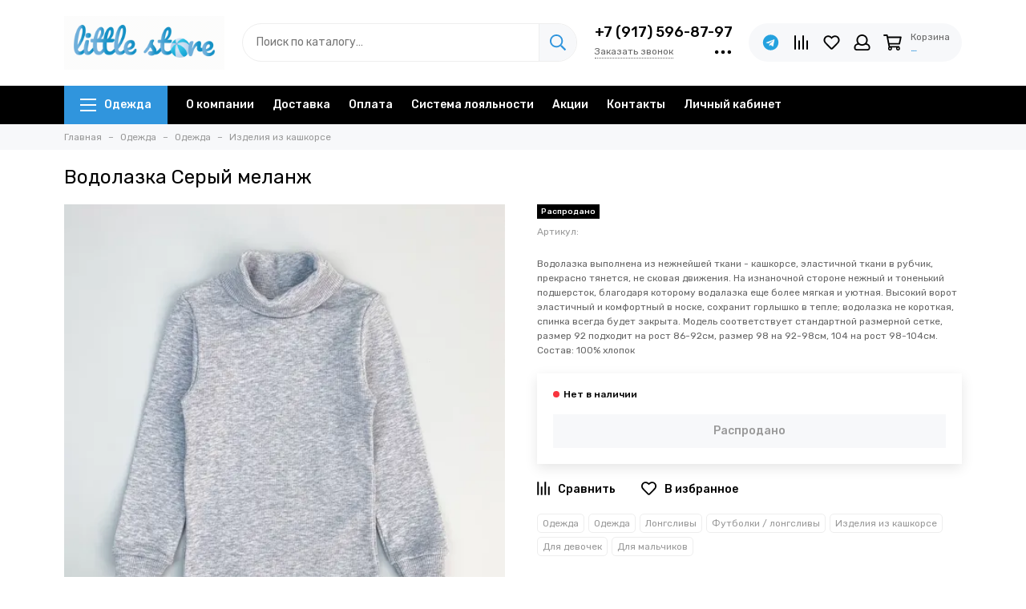

--- FILE ---
content_type: text/html; charset=utf-8
request_url: https://littlestore.shop/product/vodolazka-seryy-melanzh
body_size: 50748
content:
<!doctype html>
<html lang="ru">
	<head><meta data-config="{&quot;product_id&quot;:220755021}" name="page-config" content="" /><meta data-config="{&quot;money_with_currency_format&quot;:{&quot;delimiter&quot;:&quot; &quot;,&quot;separator&quot;:&quot;.&quot;,&quot;format&quot;:&quot;%n %u&quot;,&quot;unit&quot;:&quot;руб&quot;,&quot;show_price_without_cents&quot;:1},&quot;currency_code&quot;:&quot;RUR&quot;,&quot;currency_iso_code&quot;:&quot;RUB&quot;,&quot;default_currency&quot;:{&quot;title&quot;:&quot;Российский рубль&quot;,&quot;code&quot;:&quot;RUR&quot;,&quot;rate&quot;:1.0,&quot;format_string&quot;:&quot;%n %u&quot;,&quot;unit&quot;:&quot;руб&quot;,&quot;price_separator&quot;:&quot;&quot;,&quot;is_default&quot;:true,&quot;price_delimiter&quot;:&quot;&quot;,&quot;show_price_with_delimiter&quot;:true,&quot;show_price_without_cents&quot;:true},&quot;facebook&quot;:{&quot;pixelActive&quot;:true,&quot;currency_code&quot;:&quot;RUB&quot;,&quot;use_variants&quot;:true},&quot;vk&quot;:{&quot;pixel_active&quot;:true,&quot;price_list_id&quot;:&quot;208116&quot;},&quot;new_ya_metrika&quot;:true,&quot;ecommerce_data_container&quot;:&quot;dataLayer&quot;,&quot;common_js_version&quot;:null,&quot;vue_ui_version&quot;:null,&quot;feedback_captcha_enabled&quot;:&quot;1&quot;,&quot;account_id&quot;:506244,&quot;hide_items_out_of_stock&quot;:true,&quot;forbid_order_over_existing&quot;:true,&quot;minimum_items_price&quot;:null,&quot;enable_comparison&quot;:true,&quot;locale&quot;:&quot;ru&quot;,&quot;client_group&quot;:null,&quot;consent_to_personal_data&quot;:{&quot;active&quot;:true,&quot;obligatory&quot;:true,&quot;description&quot;:&quot;Настоящим подтверждаю, что я ознакомлен и согласен с условиями \u003ca href=&#39;/page/oferta&#39; target=&#39;blank&#39;\u003eоферты и политики конфиденциальности\u003c/a\u003e.&quot;},&quot;recaptcha_key&quot;:&quot;6LfXhUEmAAAAAOGNQm5_a2Ach-HWlFKD3Sq7vfFj&quot;,&quot;recaptcha_key_v3&quot;:&quot;6LcZi0EmAAAAAPNov8uGBKSHCvBArp9oO15qAhXa&quot;,&quot;yandex_captcha_key&quot;:&quot;ysc1_ec1ApqrRlTZTXotpTnO8PmXe2ISPHxsd9MO3y0rye822b9d2&quot;,&quot;checkout_float_order_content_block&quot;:false,&quot;available_products_characteristics_ids&quot;:[83729266],&quot;sber_id_app_id&quot;:&quot;5b5a3c11-72e5-4871-8649-4cdbab3ba9a4&quot;,&quot;theme_generation&quot;:2,&quot;quick_checkout_captcha_enabled&quot;:false,&quot;max_order_lines_count&quot;:500,&quot;sber_bnpl_min_amount&quot;:1000,&quot;sber_bnpl_max_amount&quot;:150000,&quot;counter_settings&quot;:{&quot;data_layer_name&quot;:&quot;dataLayer&quot;,&quot;new_counters_setup&quot;:false,&quot;add_to_cart_event&quot;:true,&quot;remove_from_cart_event&quot;:true,&quot;add_to_wishlist_event&quot;:true},&quot;site_setting&quot;:{&quot;show_cart_button&quot;:true,&quot;show_service_button&quot;:false,&quot;show_marketplace_button&quot;:false,&quot;show_quick_checkout_button&quot;:false},&quot;warehouses&quot;:[{&quot;id&quot;:4125468,&quot;title&quot;:&quot;Основной склад&quot;,&quot;array_index&quot;:0}],&quot;captcha_type&quot;:&quot;google&quot;,&quot;human_readable_urls&quot;:false}" name="shop-config" content="" /><meta name='js-evnvironment' content='production' /><meta name='default-locale' content='ru' /><meta name='insales-redefined-api-methods' content="[]" /><script type="text/javascript" src="https://static.insales-cdn.com/assets/static-versioned/v3.72/static/libs/lodash/4.17.21/lodash.min.js"></script>
<!--InsalesCounter -->
<script type="text/javascript">
(function() {
  if (typeof window.__insalesCounterId !== 'undefined') {
    return;
  }

  try {
    Object.defineProperty(window, '__insalesCounterId', {
      value: 506244,
      writable: true,
      configurable: true
    });
  } catch (e) {
    console.error('InsalesCounter: Failed to define property, using fallback:', e);
    window.__insalesCounterId = 506244;
  }

  if (typeof window.__insalesCounterId === 'undefined') {
    console.error('InsalesCounter: Failed to set counter ID');
    return;
  }

  let script = document.createElement('script');
  script.async = true;
  script.src = '/javascripts/insales_counter.js?7';
  let firstScript = document.getElementsByTagName('script')[0];
  firstScript.parentNode.insertBefore(script, firstScript);
})();
</script>
<!-- /InsalesCounter -->
      <script>gtmDataLayer = []; gtmDataLayer.push({
      'ecommerce': {
        'detail': {
          'products': [{"id":"220755021","name":"Водолазка Серый меланж","category":"Одежда/Одежда/Изделия из кашкорсе","price":""}]
         }
       }
    });</script>
      <!-- Google Tag Manager -->
      <script>(function(w,d,s,l,i){w[l]=w[l]||[];w[l].push({'gtm.start':
      new Date().getTime(),event:'gtm.js'});var f=d.getElementsByTagName(s)[0],
      j=d.createElement(s),dl=l!='dataLayer'?'&l='+l:'';j.async=true;j.src=
      'https://www.googletagmanager.com/gtm.js?id='+i+dl;f.parentNode.insertBefore(j,f);
      })(window,document,'script','gtmDataLayer','GTM-NFDPRK2');
      </script>
      <!-- End Google Tag Manager -->
    <script type="text/javascript">
      (function() {
        (function(w,c){w[c]=w[c]||function(){(w[c].q=w[c].q||[]).push(arguments)};})(window,'convead');

function ready(fn) {
  if (document.readyState != 'loading'){
    fn();
  } else {
    document.addEventListener('DOMContentLoaded', fn);
  }
}

function ajaxRequest(url, success, fail, complete) {
  success = success || function() {};
  fail = fail || function() {};
  complete = complete || function() {};
  const xhr = new XMLHttpRequest()
  xhr.open('GET', url, true);
  xhr.setRequestHeader('Content-type', 'application/json; charset=utf-8');
  xhr.onreadystatechange = function() {
    if (xhr.readyState == 4) {
      if (xhr.status == 200) {
        var data;
        try {
          data = JSON.parse(xhr.responseText)
        } catch (e) {
          console.warn(e)
        }
        success(data);
        complete(xhr);
      } else {
        fail(xhr);
        complete(xhr);
      }
    }
  }
  xhr.send();
}

ready(function(){
  
  function set_current_cart_info() {
    ConveadCookies.set('convead_cart_info', JSON.stringify({
      count: window.convead_cart_info.items_count, 
      price: window.convead_cart_info.items_price
    }), {path: '/'}); 
  }

  function is_success_order_page() {
    var regex = new RegExp('^/orders/');
    return regex.exec(window.location.pathname) != null;
  }

  function update_cart_legacy(callback) {
    // Update cart
    var json = ConveadCookies.get('convead_cart_info')
    var current_cart_info = (json && JSON.parse(json)) || null;
    var insales_cart_items = [];
    
    ajaxRequest('/cart_items.json', function (cart) {
      if (!cart) return

      for (var order_line of cart.order_lines) {
        insales_cart_items.push({
          product_id: order_line.product_id,
          qnt: order_line.quantity,
          price: order_line.sale_price
        });
      };
      window.convead_cart_info = {
        items_count: cart.items_count,
        items_price: cart.items_price,
        items: insales_cart_items
      };
      if (current_cart_info == null) {
        set_current_cart_info(); 
      } else {
        if ((current_cart_info.count != window.convead_cart_info.items_count) || (current_cart_info.price != window.convead_cart_info.items_price)) {
          set_current_cart_info();
          if (!is_success_order_page()) {
            window.convead('event', 'update_cart', {items: window.convead_cart_info.items});
          }
        }
      }

    }, null, callback);
  }

  function update_cart_common() {
    // Cart update event is fired when subscription is initiated,
    // so just skip it for the first time.
    var skipFirst = true;
    var send_cart = function($data) {
      var items = [];
      for (var k in $data.order_lines) {
        var offer = $data.order_lines[k];
        items.push({
          product_id: offer.product_id,
          qnt: offer.quantity,
          price: offer.sale_price
        });
      }
      window.convead('event', 'update_cart', {items: items});
    }

    if (typeof window.EventBus === 'object') {
      EventBus.subscribe('update_items:insales:cart:light', function ( $data ) {
        if (skipFirst) {
          skipFirst = false;
        } else {
          send_cart($data);
        }
      });
    } else {
      Events('onCart_Update').subscribe(function( $data ) {
        if (skipFirst) {
          skipFirst = false;
        } else {
          send_cart($data);
        }
      });
    }
  }

  function send_view_product() {
    if (typeof(window.convead_product_info) == 'undefined') return;

    window.convead('event', 'view_product', window.convead_product_info);
  }

  function send_link() {
    window.convead('event', 'link', {}, window.ConveadSettings.visitor_info);
  }

  // Initialize Convead settings
  window.ConveadSettings = window.ConveadSettings || {};
  window.ConveadSettings.app_key = '6246dcdb8b19da6df227d72ff425713a';
  window.ConveadSettings.onload = function() {
    update_cart_common();
    send_view_product();
  }

  // Get current visitor info
  ajaxRequest(
    "/client_account/contacts.json",
    function(data, textStatus) {
      if (data && data.status == 'ok') {
        window.ConveadSettings.visitor_uid = data.client.id;
        if (typeof window.ConveadSettings.visitor_info == 'undefined') window.ConveadSettings.visitor_info = {};
        window.ConveadSettings.visitor_info.first_name = data.client.name;
        window.ConveadSettings.visitor_info.last_name = data.client.surname;
        window.ConveadSettings.visitor_info.email = data.client.email;
        window.ConveadSettings.visitor_info.phone = data.client.phone;
      }
    },
    null,
    function() {
      (function(d){var ts = (+new Date()/86400000|0)*86400;var s = d.createElement('script');s.type = 'text/javascript';s.async = true;s.charset = 'utf-8';s.src = 'https://tracker.convead.io/widgets/'+ts+'/widget-6246dcdb8b19da6df227d72ff425713a.js';var x = d.getElementsByTagName('script')[0];x.parentNode.insertBefore(s, x);})(document);
    }
  );

});

      })();
    </script>

    <script type="text/javascript">
      (function() {
        (function(w,c){w[c]=w[c]||function(){(w[c].q=w[c].q||[]).push(arguments)};})(window,'convead');

function ready(fn) {
  if (document.readyState != 'loading'){
    fn();
  } else {
    document.addEventListener('DOMContentLoaded', fn);
  }
}

function ajaxRequest(url, success, fail, complete) {
  success = success || function() {};
  fail = fail || function() {};
  complete = complete || function() {};
  const xhr = new XMLHttpRequest()
  xhr.open('GET', url, true);
  xhr.setRequestHeader('Content-type', 'application/json; charset=utf-8');
  xhr.onreadystatechange = function() {
    if (xhr.readyState == 4) {
      if (xhr.status == 200) {
        var data;
        try {
          data = JSON.parse(xhr.responseText)
        } catch (e) {
          console.warn(e)
        }
        success(data);
        complete(xhr);
      } else {
        fail(xhr);
        complete(xhr);
      }
    }
  }
  xhr.send();
}

ready(function(){
  
  function set_current_cart_info() {
    ConveadCookies.set('convead_cart_info', JSON.stringify({
      count: window.convead_cart_info.items_count, 
      price: window.convead_cart_info.items_price
    }), {path: '/'}); 
  }

  function is_success_order_page() {
    var regex = new RegExp('^/orders/');
    return regex.exec(window.location.pathname) != null;
  }

  function update_cart_legacy(callback) {
    // Update cart
    var json = ConveadCookies.get('convead_cart_info')
    var current_cart_info = (json && JSON.parse(json)) || null;
    var insales_cart_items = [];
    
    ajaxRequest('/cart_items.json', function (cart) {
      if (!cart) return

      for (var order_line of cart.order_lines) {
        insales_cart_items.push({
          product_id: order_line.product_id,
          qnt: order_line.quantity,
          price: order_line.sale_price
        });
      };
      window.convead_cart_info = {
        items_count: cart.items_count,
        items_price: cart.items_price,
        items: insales_cart_items
      };
      if (current_cart_info == null) {
        set_current_cart_info(); 
      } else {
        if ((current_cart_info.count != window.convead_cart_info.items_count) || (current_cart_info.price != window.convead_cart_info.items_price)) {
          set_current_cart_info();
          if (!is_success_order_page()) {
            window.convead('event', 'update_cart', {items: window.convead_cart_info.items});
          }
        }
      }

    }, null, callback);
  }

  function update_cart_common() {
    // Cart update event is fired when subscription is initiated,
    // so just skip it for the first time.
    var skipFirst = true;
    var send_cart = function($data) {
      var items = [];
      for (var k in $data.order_lines) {
        var offer = $data.order_lines[k];
        items.push({
          product_id: offer.product_id,
          qnt: offer.quantity,
          price: offer.sale_price
        });
      }
      window.convead('event', 'update_cart', {items: items});
    }

    if (typeof window.EventBus === 'object') {
      EventBus.subscribe('update_items:insales:cart:light', function ( $data ) {
        if (skipFirst) {
          skipFirst = false;
        } else {
          send_cart($data);
        }
      });
    } else {
      Events('onCart_Update').subscribe(function( $data ) {
        if (skipFirst) {
          skipFirst = false;
        } else {
          send_cart($data);
        }
      });
    }
  }

  function send_view_product() {
    if (typeof(window.convead_product_info) == 'undefined') return;

    window.convead('event', 'view_product', window.convead_product_info);
  }

  function send_link() {
    window.convead('event', 'link', {}, window.ConveadSettings.visitor_info);
  }

  // Initialize Convead settings
  window.ConveadSettings = window.ConveadSettings || {};
  window.ConveadSettings.app_key = '6246dcdb8b19da6df227d72ff425713a';
  window.ConveadSettings.onload = function() {
    update_cart_common();
    send_view_product();
  }

  // Get current visitor info
  ajaxRequest(
    "/client_account/contacts.json",
    function(data, textStatus) {
      if (data && data.status == 'ok') {
        window.ConveadSettings.visitor_uid = data.client.id;
        if (typeof window.ConveadSettings.visitor_info == 'undefined') window.ConveadSettings.visitor_info = {};
        window.ConveadSettings.visitor_info.first_name = data.client.name;
        window.ConveadSettings.visitor_info.last_name = data.client.surname;
        window.ConveadSettings.visitor_info.email = data.client.email;
        window.ConveadSettings.visitor_info.phone = data.client.phone;
      }
    },
    null,
    function() {
      (function(d){var ts = (+new Date()/86400000|0)*86400;var s = d.createElement('script');s.type = 'text/javascript';s.async = true;s.charset = 'utf-8';s.src = 'https://tracker.convead.io/widgets/'+ts+'/widget-6246dcdb8b19da6df227d72ff425713a.js';var x = d.getElementsByTagName('script')[0];x.parentNode.insertBefore(s, x);})(document);
    }
  );

});

      })();
    </script>

    <script type="text/javascript">
      (function() {
        (function(w,c){w[c]=w[c]||function(){(w[c].q=w[c].q||[]).push(arguments)};})(window,'convead');

function ready(fn) {
  if (document.readyState != 'loading'){
    fn();
  } else {
    document.addEventListener('DOMContentLoaded', fn);
  }
}

function ajaxRequest(url, success, fail, complete) {
  success = success || function() {};
  fail = fail || function() {};
  complete = complete || function() {};
  const xhr = new XMLHttpRequest()
  xhr.open('GET', url, true);
  xhr.setRequestHeader('Content-type', 'application/json; charset=utf-8');
  xhr.onreadystatechange = function() {
    if (xhr.readyState == 4) {
      if (xhr.status == 200) {
        var data;
        try {
          data = JSON.parse(xhr.responseText)
        } catch (e) {
          console.warn(e)
        }
        success(data);
        complete(xhr);
      } else {
        fail(xhr);
        complete(xhr);
      }
    }
  }
  xhr.send();
}

ready(function(){
  
  function set_current_cart_info() {
    ConveadCookies.set('convead_cart_info', JSON.stringify({
      count: window.convead_cart_info.items_count, 
      price: window.convead_cart_info.items_price
    }), {path: '/'}); 
  }

  function is_success_order_page() {
    var regex = new RegExp('^/orders/');
    return regex.exec(window.location.pathname) != null;
  }

  function update_cart_legacy(callback) {
    // Update cart
    var json = ConveadCookies.get('convead_cart_info')
    var current_cart_info = (json && JSON.parse(json)) || null;
    var insales_cart_items = [];
    
    ajaxRequest('/cart_items.json', function (cart) {
      if (!cart) return

      for (var order_line of cart.order_lines) {
        insales_cart_items.push({
          product_id: order_line.product_id,
          qnt: order_line.quantity,
          price: order_line.sale_price
        });
      };
      window.convead_cart_info = {
        items_count: cart.items_count,
        items_price: cart.items_price,
        items: insales_cart_items
      };
      if (current_cart_info == null) {
        set_current_cart_info(); 
      } else {
        if ((current_cart_info.count != window.convead_cart_info.items_count) || (current_cart_info.price != window.convead_cart_info.items_price)) {
          set_current_cart_info();
          if (!is_success_order_page()) {
            window.convead('event', 'update_cart', {items: window.convead_cart_info.items});
          }
        }
      }

    }, null, callback);
  }

  function update_cart_common() {
    // Cart update event is fired when subscription is initiated,
    // so just skip it for the first time.
    var skipFirst = true;
    var send_cart = function($data) {
      var items = [];
      for (var k in $data.order_lines) {
        var offer = $data.order_lines[k];
        items.push({
          product_id: offer.product_id,
          qnt: offer.quantity,
          price: offer.sale_price
        });
      }
      window.convead('event', 'update_cart', {items: items});
    }

    if (typeof window.EventBus === 'object') {
      EventBus.subscribe('update_items:insales:cart:light', function ( $data ) {
        if (skipFirst) {
          skipFirst = false;
        } else {
          send_cart($data);
        }
      });
    } else {
      Events('onCart_Update').subscribe(function( $data ) {
        if (skipFirst) {
          skipFirst = false;
        } else {
          send_cart($data);
        }
      });
    }
  }

  function send_view_product() {
    if (typeof(window.convead_product_info) == 'undefined') return;

    window.convead('event', 'view_product', window.convead_product_info);
  }

  function send_link() {
    window.convead('event', 'link', {}, window.ConveadSettings.visitor_info);
  }

  // Initialize Convead settings
  window.ConveadSettings = window.ConveadSettings || {};
  window.ConveadSettings.app_key = 'adba3f17cbd8c4e2896c2701549f06b7';
  window.ConveadSettings.onload = function() {
    update_cart_common();
    send_view_product();
  }

  // Get current visitor info
  ajaxRequest(
    "/client_account/contacts.json",
    function(data, textStatus) {
      if (data && data.status == 'ok') {
        window.ConveadSettings.visitor_uid = data.client.id;
        if (typeof window.ConveadSettings.visitor_info == 'undefined') window.ConveadSettings.visitor_info = {};
        window.ConveadSettings.visitor_info.first_name = data.client.name;
        window.ConveadSettings.visitor_info.last_name = data.client.surname;
        window.ConveadSettings.visitor_info.email = data.client.email;
        window.ConveadSettings.visitor_info.phone = data.client.phone;
      }
    },
    null,
    function() {
      (function(d){var ts = (+new Date()/86400000|0)*86400;var s = d.createElement('script');s.type = 'text/javascript';s.async = true;s.charset = 'utf-8';s.src = 'https://tracker.convead.io/widgets/'+ts+'/widget-adba3f17cbd8c4e2896c2701549f06b7.js';var x = d.getElementsByTagName('script')[0];x.parentNode.insertBefore(s, x);})(document);
    }
  );

});

      })();
    </script>

    <script type="text/javascript">
      (function() {
        (function(w,c){w[c]=w[c]||function(){(w[c].q=w[c].q||[]).push(arguments)};})(window,'convead');

function ready(fn) {
  if (document.readyState != 'loading'){
    fn();
  } else {
    document.addEventListener('DOMContentLoaded', fn);
  }
}

function ajaxRequest(url, success, fail, complete) {
  success = success || function() {};
  fail = fail || function() {};
  complete = complete || function() {};
  const xhr = new XMLHttpRequest()
  xhr.open('GET', url, true);
  xhr.setRequestHeader('Content-type', 'application/json; charset=utf-8');
  xhr.onreadystatechange = function() {
    if (xhr.readyState == 4) {
      if (xhr.status == 200) {
        var data;
        try {
          data = JSON.parse(xhr.responseText)
        } catch (e) {
          console.warn(e)
        }
        success(data);
        complete(xhr);
      } else {
        fail(xhr);
        complete(xhr);
      }
    }
  }
  xhr.send();
}

ready(function(){
  
  function set_current_cart_info() {
    ConveadCookies.set('convead_cart_info', JSON.stringify({
      count: window.convead_cart_info.items_count, 
      price: window.convead_cart_info.items_price
    }), {path: '/'}); 
  }

  function is_success_order_page() {
    var regex = new RegExp('^/orders/');
    return regex.exec(window.location.pathname) != null;
  }

  function update_cart_legacy(callback) {
    // Update cart
    var json = ConveadCookies.get('convead_cart_info')
    var current_cart_info = (json && JSON.parse(json)) || null;
    var insales_cart_items = [];
    
    ajaxRequest('/cart_items.json', function (cart) {
      if (!cart) return

      for (var order_line of cart.order_lines) {
        insales_cart_items.push({
          product_id: order_line.product_id,
          qnt: order_line.quantity,
          price: order_line.sale_price
        });
      };
      window.convead_cart_info = {
        items_count: cart.items_count,
        items_price: cart.items_price,
        items: insales_cart_items
      };
      if (current_cart_info == null) {
        set_current_cart_info(); 
      } else {
        if ((current_cart_info.count != window.convead_cart_info.items_count) || (current_cart_info.price != window.convead_cart_info.items_price)) {
          set_current_cart_info();
          if (!is_success_order_page()) {
            window.convead('event', 'update_cart', {items: window.convead_cart_info.items});
          }
        }
      }

    }, null, callback);
  }

  function update_cart_common() {
    // Cart update event is fired when subscription is initiated,
    // so just skip it for the first time.
    var skipFirst = true;
    var send_cart = function($data) {
      var items = [];
      for (var k in $data.order_lines) {
        var offer = $data.order_lines[k];
        items.push({
          product_id: offer.product_id,
          qnt: offer.quantity,
          price: offer.sale_price
        });
      }
      window.convead('event', 'update_cart', {items: items});
    }

    if (typeof window.EventBus === 'object') {
      EventBus.subscribe('update_items:insales:cart:light', function ( $data ) {
        if (skipFirst) {
          skipFirst = false;
        } else {
          send_cart($data);
        }
      });
    } else {
      Events('onCart_Update').subscribe(function( $data ) {
        if (skipFirst) {
          skipFirst = false;
        } else {
          send_cart($data);
        }
      });
    }
  }

  function send_view_product() {
    if (typeof(window.convead_product_info) == 'undefined') return;

    window.convead('event', 'view_product', window.convead_product_info);
  }

  function send_link() {
    window.convead('event', 'link', {}, window.ConveadSettings.visitor_info);
  }

  // Initialize Convead settings
  window.ConveadSettings = window.ConveadSettings || {};
  window.ConveadSettings.app_key = 'adba3f17cbd8c4e2896c2701549f06b7';
  window.ConveadSettings.onload = function() {
    update_cart_common();
    send_view_product();
  }

  // Get current visitor info
  ajaxRequest(
    "/client_account/contacts.json",
    function(data, textStatus) {
      if (data && data.status == 'ok') {
        window.ConveadSettings.visitor_uid = data.client.id;
        if (typeof window.ConveadSettings.visitor_info == 'undefined') window.ConveadSettings.visitor_info = {};
        window.ConveadSettings.visitor_info.first_name = data.client.name;
        window.ConveadSettings.visitor_info.last_name = data.client.surname;
        window.ConveadSettings.visitor_info.email = data.client.email;
        window.ConveadSettings.visitor_info.phone = data.client.phone;
      }
    },
    null,
    function() {
      (function(d){var ts = (+new Date()/86400000|0)*86400;var s = d.createElement('script');s.type = 'text/javascript';s.async = true;s.charset = 'utf-8';s.src = 'https://tracker.convead.io/widgets/'+ts+'/widget-adba3f17cbd8c4e2896c2701549f06b7.js';var x = d.getElementsByTagName('script')[0];x.parentNode.insertBefore(s, x);})(document);
    }
  );

});

      })();
    </script>

	<meta charset="utf-8">
	<meta http-equiv="X-UA-Compatible" content="IE=edge,chrome=1">
	<meta name="viewport" content="width=device-width, initial-scale=1, maximum-scale=1">
	
		<meta name="robots" content="index, follow">
		<title>Водолазка Серый меланж - купить в Москве в интернет-магазине</title>
	
	<meta name="description" content='Купить Водолазка Серый меланж для ребенка от О до 3 лет, закажите товары для младенцев в интернет-магазине Little Store с 🚚 Доставкой по Москве и России.'>
	<meta property="og:type" content="website">
	
			<link rel="canonical" href="https://littlestore.shop/product/vodolazka-seryy-melanzh">
			<link rel="preload" as="image" href="https://static.insales-cdn.com/r/xbZFyEi3haA/rs:fit:550:550:1/plain/images/products/1/4417/386011457/58379ED0-5C09-4BDC-89C1-36E8D629547E.jpeg@webp" imagesrcset="https://static.insales-cdn.com/r/xbZFyEi3haA/rs:fit:550:550:1/plain/images/products/1/4417/386011457/58379ED0-5C09-4BDC-89C1-36E8D629547E.jpeg@webp 1x, https://static.insales-cdn.com/r/jHRqQh5D6fU/rs:fit:1100:1100:1/plain/images/products/1/4417/386011457/58379ED0-5C09-4BDC-89C1-36E8D629547E.jpeg@webp 2x">
			<meta property="og:url" content="https://littlestore.shop/product/vodolazka-seryy-melanzh">
			<meta property="og:title" content="Водолазка Серый меланж">
			<meta property="og:description" content='Водолазка выполнена из нежнейшей ткани - кашкорсе, эластичной ткани в рубчик, прекрасно тянется, не сковая движения. На изнаночной стороне нежный и тоненький подшерсток, благодаря которому водалазка еще более мягкая и уютная. Высокий ворот эластич...'>
			<meta property="og:image" content="https://static.insales-cdn.com/images/products/1/4417/386011457/58379ED0-5C09-4BDC-89C1-36E8D629547E.jpeg">
		
	<link href="https://static.insales-cdn.com/assets/1/5996/1931116/1767852901/favicon.png" rel="shortcut icon" type="image/png" sizes="16x16">
	
	<link rel="preconnect" href="https://fonts.googleapis.com">
	<link rel="preconnect" href="https://fonts.gstatic.com" crossorigin>
	<link rel="preload" href="https://static.insales-cdn.com/assets/1/5996/1931116/1767852901/theme.css" as="style">
	
		<link href="https://static.insales-cdn.com/assets/1/5996/1931116/1767852901/theme.css" rel="stylesheet">
<style>
	
		.product_card-label[data-title="Комплект"], .product-label[data-title="Комплект"] {
			
				background-color: #2fb700;
			
		}
	
		.product_card-label[data-title="Распродано"], .product-label[data-title="Распродано"] {
			
				background-color: #000000;
			
		}
	
		.product_card-label[data-title="Распродажа"], .product-label[data-title="Распродажа"] {
			
				background-color: #f8353e;
			
		}
	
		.product_card-label[data-title="Новинка"], .product-label[data-title="Новинка"] {
			
				background-color: #1393f5;
			
		}
	
		.product_card-label[data-title="Хит продаж"], .product-label[data-title="Хит продаж"] {
			
				background-color: #8500ab;
			
		}
	
</style>
	
	<meta name="theme-color" content="#3095dd">
	<meta name="format-detection" content="telephone=no">
	<meta name="cmsmagazine" content="325a8bc2477444d381d10a2ed1775a4d">
	<meta name="it-rating" content="it-rat-172a695028d4de2470d3f21443f40199">
	<meta name="cmsmagazine" content="d172fd9169d90fe041960af838e65f40">
	<meta name="ktoprodvinul" content="c2a50aa8c654f059">
	
	<!-- Google Fonts -->
	
	<link rel="preload" href="https://fonts.googleapis.com/css2?family=Rubik:wght@400;500&display=swap" as="style">
	<link rel="stylesheet" href="https://fonts.googleapis.com/css2?family=Rubik:wght@400;500&display=swap" media="print" onload="this.media='all'">
	<noscript><link rel="stylesheet" href="https://fonts.googleapis.com/css2?family=Rubik:wght@400;500&display=swap"></noscript>
	<!-- // -->
	
	
	<link rel="preload" as="script" href="https://static.insales-cdn.com/assets/common-js/common.v2.25.28.js">
	<link rel="preload" as="script" href="https://static.insales-cdn.com/assets/1/5996/1931116/1767852901/plugins.js">
	<link rel="preload" as="image" href="https://static.insales-cdn.com/assets/1/5996/1931116/1767852901/logo.gif">
<meta name='product-id' content='220755021' />
</head>
	
	
		
		
		
		
	
	<body id="body" class="layout layout--full">
		
		<div class="layout-page">
			<div class="insales-section insales-section-header">
	<header>
		
		<!--noindex-->
		<div class="header-main">
			<div class="container">
				<div class="row align-items-center">
					<div class="col-12 col-sm col-md col-lg-auto text-center text-lg-left">
						<a href="https://littlestore.shop" class="logo"><img src="https://static.insales-cdn.com/assets/1/5996/1931116/1767852901/logo.gif" alt="Little Store" class="img-fluid" width="200" height="67"></a>
					</div>
					<div class="col d-none d-lg-block">
						<div class="search search--header">
							<form action="/search" method="get" class="search-form" role="search">
								
								<input type="search" name="q" class="search-input js-search-input" placeholder="Поиск по каталогу…" autocomplete="off" required>
								<button type="submit" class="search-button"><span class="far fa-search"></span></button>
								<span class="search-voice-trigger"><span class="fas fa-microphone"></span></span>
								<div class="search-results js-search-results"></div>
							</form>
						</div>
					</div>
					
						<div class="col-12 col-lg-auto d-none d-lg-block">
							<div class="header-contacts">
								
									<div class="header-contacts-phone"><a href="tel:+7(917)596-87-97">+7 (917) 596-87-97</a></div>
								
								<div class="row">
									<div class="col">
										
											<span class="js-messages" data-target="callback" data-type="form">Заказать звонок</span>
										
									</div>
									<div class="col-auto">
										<div class="user_icons-item js-user_icons-item">
											<span class="user_icons-icon js-user_icons-icon-contacts"><span class="far fa-ellipsis-h fa-lg"></span></span>
											<div class="user_icons-popup">
												<div class="popup popup-contacts">
													<div class="js-popup-contacts">
														<div class="popup-content-contacts">
															
																<div class="row no-gutters popup-content-contacts-item">
																	<div class="col-auto"><span class="far fa-envelope fa-fw"></span></div>
																	<div class="col"><a href="mailto:littlestore@littlestore.shop">littlestore@littlestore.shop</a></div>
																</div>
															
															
																<div class="row no-gutters popup-content-contacts-item">
																	<div class="col-auto"><span class="far fa-map-marker fa-fw"></span></div>
																	<div class="col"><p data-itemscope="" data-itemtype="http://schema.org/PostalAddress" data-itemprop="address"><span data-itemprop="postalCode">Московская область, Солнечногорский р-н, с.п. Кутузовское, д. Юрлово, Пятницкое шоссе, дом 105а</span></p></div>
																</div>
															
															
																<div class="row no-gutters popup-content-contacts-item">
																	<div class="col-auto"><span class="far fa-clock fa-fw"></span></div>
																	<div class="col"><p>ПН - ЧТ с 9:00 до 18:00, ПТ - с 9 до 17</p></div>
																</div>
															
															
															
																<div class="row no-gutters">
																	<div class="col-12">
																		


<div class="social social--header">
	<ul class="social-items list-unstyled">
		<li class="social-item social-item--vk"><a href="https://vk.com/littlestoreshop" rel="noopener noreferrer nofollow" target="_blank"><span class="fab fa-vk"></span></a></li><li class="social-item social-item--telegram-plane"><a href="https://t.me/+79175968797" rel="noopener noreferrer nofollow" target="_blank"><span class="fab fa-telegram-plane"></span></a></li>
	</ul>
</div>
																	</div>
																</div>
															
														</div>
													</div>
												</div>
											</div>
										</div>
									</div>
								</div>
							</div>
						</div>
					
					<div class="col-12 col-lg-auto">
						<div class="user_icons user_icons-main js-clone is-inside" data-clone-target="js-user_icons-clone">
							<ul class="user_icons-items list-unstyled d-flex d-lg-block">
								<li class="user_icons-item user_icons-item-menu d-inline-block d-lg-none js-user_icons-item">
									<button class="user_icons-icon user_icons-icon-menu js-user_icons-icon-menu">
										<span class="far fa-bars"></span>
									</button>
									<div class="user_icons-popup">
										<div class="popup js-popup-menu overflow-hidden">
											<div class="popup-scroll js-popup-scroll">
												<div class="popup-title">Меню<button class="button button--empty button--icon popup-close js-popup-close"><span class="far fa-times fa-lg"></span></button></div>
												<div class="popup-content popup-content-menu popup-content-search">
													<div class="search search--popup">
														<form action="/search" method="get" class="search-form" role="search">
															
															<input type="search" name="q" class="search-input" placeholder="Поиск по каталогу…" autocomplete="off" required>
															<span class="search-voice-trigger"><span class="fas fa-microphone"></span></span>
															<button type="submit" class="search-button"><span class="far fa-search"></span></button>
														</form>
													</div>
												</div>
												
													<ul class="popup-content popup-content-menu js-popup-content-menu"></ul>
												
												<ul class="popup-content popup-content-menu popup-content-links list-unstyled">
													<li class="popup-content-link"><a href="/page/about-us">О компании</a></li><li class="popup-content-link"><a href="/page/delivery">Доставка</a></li><li class="popup-content-link"><a href="/page/payment">Оплата</a></li><li class="popup-content-link"><a href="/page/sistema-loyalnosti-3">Система лояльности</a></li><li class="popup-content-link"><a href="/collection/aktsii">Акции</a></li><li class="popup-content-link"><a href="/page/contacts">Контакты</a></li><li class="popup-content-link"><a href="/client_account/login">Личный кабинет</a></li>
												</ul>
												<div class="popup-content popup-content-contacts">
													
														<div class="row no-gutters popup-content-contacts-item">
															<div class="col-auto"><span class="far fa-phone fa-fw" data-fa-transform="flip-h"></span></div>
															<div class="col"><a href="tel:+7(917)596-87-97">+7 (917) 596-87-97</a></div>
														</div>
													
													
													
														<div class="row no-gutters popup-content-contacts-item">
															<div class="col-auto"><span class="far fa-envelope fa-fw"></span></div>
															<div class="col"><a href="mailto:littlestore@littlestore.shop">littlestore@littlestore.shop</a></div>
														</div>
													
													
														<div class="row no-gutters popup-content-contacts-item">
															<div class="col-auto"><span class="far fa-map-marker fa-fw"></span></div>
															<div class="col"><p data-itemscope="" data-itemtype="http://schema.org/PostalAddress" data-itemprop="address"><span data-itemprop="postalCode">Московская область, Солнечногорский р-н, с.п. Кутузовское, д. Юрлово, Пятницкое шоссе, дом 105а</span></p></div>
														</div>
													
													
														<div class="row no-gutters popup-content-contacts-item">
															<div class="col-auto"><span class="far fa-clock fa-fw"></span></div>
															<div class="col"><p>ПН - ЧТ с 9:00 до 18:00, ПТ - с 9 до 17</p></div>
														</div>
													
													
													
														<div class="popup-content-contacts-messengers">
															<div class="messengers messengers--header">
	<ul class="messengers-items list-unstyled">
		<li class="messengers-item messengers-item--whatsapp"><a href="https://api.whatsapp.com/send?phone=79175968797&text=%D0%97%D0%B4%D1%80%D0%B0%D0%B2%D1%81%D1%82%D0%B2%D1%83%D0%B9%D1%82%D0%B5%21%20%D0%A3%20%D0%BC%D0%B5%D0%BD%D1%8F%20%D0%B2%D0%BE%D0%BF%D1%80%D0%BE%D1%81%2c&source=&data=" rel="noopener noreferrer nofollow" target="_blank"><span class="fab fa-whatsapp"></span></a></li><li class="messengers-item messengers-item--telegram"><a href="https://t.me/+79175968797" rel="noopener noreferrer nofollow" target="_blank"><span class="fab fa-telegram"></span></a></li>
	</ul>
</div>
														</div>
													
												</div>
											</div>
										</div>
										<div class="popup-shade js-popup-close"></div>
									</div>
								</li>
								<li class="user_icons-item">
									<a href="https://t.me/+79175968797" class="user_icons-icon" style="color: #24A1DE;">
										
										<span class="fab fa-telegram fa-fw"></span>
									</a>
								</li>
								
									<li class="user_icons-item js-user_icons-item">
										<a href="/compares" class="user_icons-icon js-user_icons-icon-compares">
											<span class="far fa-align-right fa-fw" data-fa-transform="rotate-90"></span>
											<span class="bage bage-compares js-bage-compares"></span>
										</a>
										<div class="user_icons-popup">
											<div class="popup">
												<div class="popup-title">Сравнение товаров<button class="button button--empty button--icon popup-close js-popup-close"><span class="far fa-times fa-lg"></span></button></div>
												<div class="js-popup-compares"></div>
											</div>
											<div class="popup-shade js-popup-close"></div>
										</div>
									</li>
								
								
									<li class="user_icons-item js-user_icons-item">
										<a href="/favorites" class="user_icons-icon js-user_icons-icon-favorites">
											<span class="far fa-heart fa-fw"></span>
											<span class="bage bage-favorites js-bage-favorites"></span>
										</a>
										<div class="user_icons-popup">
											<div class="popup">
												<div class="popup-title">Избранное<button class="button button--empty button--icon popup-close js-popup-close"><span class="far fa-times fa-lg"></span></button></div>
												<div class="js-popup-favorites"></div>
											</div>
											<div class="popup-shade js-popup-close"></div>
										</div>
									</li>
								
								
									<li class="user_icons-item js-user_icons-item nav-hide">
										<a href="/client_account/login" class="user_icons-icon">
											<span class="far fa-user fa-fw"></span>
										</a>
										<div class="user_icons-popup">
											<div class="popup popup-client_new">
												<div class="popup-title">Личный кабинет<button class="button button--empty button--icon popup-close js-popup-close"><span class="far fa-times fa-lg"></span></button></div>
												
													<div class="popup--empty text-center">
														<span class="far fa-user fa-3x"></span>
														<div class="dropdown_products-action">
															<div class="row">
																<div class="col-12 col-lg-6"><a href="/client_account/login" class="button button--primary button--block button--small">Авторизация</a></div>
																<div class="col-12 col-lg-6"><a href="/client_account/contacts/new" class="button button--secondary button--block button--small">Регистрация</a></div>
															</div>
														</div>
													</div>
												
											</div>
											<div class="popup-shade js-popup-close"></div>
										</div>
									</li>
								
								<li class="user_icons-item js-user_icons-item">
									<a href="/cart_items" class="user_icons-icon js-user_icons-icon-cart">
										<span class="row align-items-center no-gutters">
											<span class="col-auto">
												<span class="far fa-shopping-cart fa-fw"></span>
												<span class="bage bage-cart js-bage-cart"></span>
											</span>
											<span class="header-cart col-auto d-none d-sm-block">
												<span class="header-cart-title">Корзина</span>
												<span class="header-cart-total js-header-cart-total">&hellip;</span>
											</span>
										</span>
									</a>
									<div class="user_icons-popup">
										<div class="popup">
											<div class="popup-title">Корзина<button class="button button--empty button--icon popup-close js-popup-close"><span class="far fa-times fa-lg"></span></button></div>
											<div class="js-popup-cart"></div>
										</div>
										<div class="popup-shade js-popup-close"></div>
									</div>
								</li>
							</ul>
                          	<!-- mobile phone -->
                            <div class="d-block d-lg-none text-center">
                                <div class="subheader-contacts">
                                    <div class="header-contacts">
                                        
                                        <div class="header-contacts-phone"><a href="tel:+7(917)596-87-97">+7 (917) 596-87-97</a></div>
                                        
                                        <div class="row">
                                            <div class="col">
                                                
                                                <span class="js-messages" data-target="callback" data-type="form">Заказать звонок</span>
                                                
                                            </div>
                                        </div>
                                    </div>
                                </div>
                            </div>
                            <!-- mobile phone end -->
						</div>
					</div>
				</div>
			</div>
		</div>
		<!--/noindex-->
		<div class="d-none d-lg-block">
			<div class="header-menu js-header-menu">
				<div class="container">
					<div class="row">
						<div class="col">
							<nav class="nav nav--dropdown nav--product">
								<ul class="nav-items list-unstyled js-nav-items is-overflow">
									<li class="nav-item nav-item--collections js-nav-item">
										<a href="/collection/all" class="hamburger-trigger js-nav-collections-trigger" data-target="hamburger"><span class="hamburger hamburger--arrow-down"><span></span><span></span><span></span></span>Одежда</a>
									</li>
									
										<li class="nav-item js-nav-item">
											<a href="/page/about-us">О компании</a>
										</li>
									
										<li class="nav-item js-nav-item">
											<a href="/page/delivery">Доставка</a>
										</li>
									
										<li class="nav-item js-nav-item">
											<a href="/page/payment">Оплата</a>
										</li>
									
										<li class="nav-item js-nav-item">
											<a href="/page/sistema-loyalnosti-3">Система лояльности</a>
										</li>
									
										<li class="nav-item js-nav-item">
											<a href="/collection/aktsii">Акции</a>
										</li>
									
										<li class="nav-item js-nav-item">
											<a href="/page/contacts">Контакты</a>
										</li>
									
										<li class="nav-item js-nav-item">
											<a href="/client_account/login">Личный кабинет</a>
										</li>
									
									<li class="nav-item nav-item--dropdown js-nav-item--dropdown d-none"><span class="far fa-ellipsis-h fa-lg"></span><div class="user_icons-popup"><div class="popup"><ul class="list-unstyled js-popup-nav"></ul></div></div></li>
								</ul>
							</nav>
							
								

	
	
		<nav class="nav-collections nav-collections--dropdown js-nav-collections js-nav-collections-trigger js-clone" data-target="dorpdown" data-clone-target="js-nav-sidebar-clone">
			<ul class="list-unstyled">
				
					<li data-collection-id="11315497">
						
							<a href="/collection/odezhda-dlya-novorozhdennyh" class="nav-collections-toggle js-nav-collections-toggle nav-collections-toggle--next" data-type="next" data-target="11315497">Одежда<span class="nav-arrow-toggle js-nav-arrow-toggle"><span class="far fa-chevron-right"></span></span></a>
							<ul class="list-unstyled">
								<li class="nav-collections-back d-block d-lg-none"><a href="/collection/odezhda-dlya-novorozhdennyh" class="nav-collections-toggle js-nav-collections-toggle nav-collections-toggle--back" data-type="back" data-target="11315497"><span class="nav-arrow-toggle"><span class="far fa-chevron-left"></span></span>Назад</a></li>
								<li class="nav-collections-title d-block d-lg-none"><a href="/collection/odezhda-dlya-novorozhdennyh">Одежда</a></li>
								
									<li data-collection-id="11315518">
										
											<a href="/collection/bodi-dlya-novorozhdennyh" class="nav-collections-toggle js-nav-collections-toggle nav-collections-toggle--next" data-type="next" data-target="11315518">Боди<span class="nav-arrow-toggle js-nav-arrow-toggle"><span class="far fa-chevron-right"></span></span></a>
											<ul class="list-unstyled">
												<li class="nav-collections-back d-block d-lg-none"><a href="/collection/bodi-dlya-novorozhdennyh" class="nav-collections-toggle js-nav-collections-toggle nav-collections-toggle--back" data-type="back" data-target="11315518"><span class="nav-arrow-toggle"><span class="far fa-chevron-left"></span></span>Назад</a></li>
												<li class="nav-collections-title d-block d-lg-none"><a href="/collection/bodi-dlya-novorozhdennyh">Боди</a></li>
												
													<li data-collection-id="11315519">
														<a href="/collection/bodi-dlya-novorozhdennyh-bez-rukavov">Без рукавов</a>
													</li>
												
													<li data-collection-id="11315522">
														<a href="/collection/bodi-dlya-novorozhdennyh-s-dlinnym-rukavom">С длинным рукавом</a>
													</li>
												
													<li data-collection-id="11315524">
														<a href="/collection/bodi-dlya-novorozhdennyh-s-zapahom">Кимоно</a>
													</li>
												
													<li data-collection-id="11315526">
														<a href="/collection/bodi-dlya-novorozhdennyh-s-korotkim-rukavom">С коротким рукавом</a>
													</li>
												
											</ul>
										
									</li>
								
									<li data-collection-id="11315503">
										
											<a href="/collection/komplekty-dlya-novorozhdennyh" class="nav-collections-toggle js-nav-collections-toggle nav-collections-toggle--next" data-type="next" data-target="11315503">Комплекты<span class="nav-arrow-toggle js-nav-arrow-toggle"><span class="far fa-chevron-right"></span></span></a>
											<ul class="list-unstyled">
												<li class="nav-collections-back d-block d-lg-none"><a href="/collection/komplekty-dlya-novorozhdennyh" class="nav-collections-toggle js-nav-collections-toggle nav-collections-toggle--back" data-type="back" data-target="11315503"><span class="nav-arrow-toggle"><span class="far fa-chevron-left"></span></span>Назад</a></li>
												<li class="nav-collections-title d-block d-lg-none"><a href="/collection/komplekty-dlya-novorozhdennyh">Комплекты</a></li>
												
													<li data-collection-id="11315504">
														<a href="/collection/sportivnye-kostyumy">Спортивные костюмы</a>
													</li>
												
													<li data-collection-id="11315507">
														<a href="/collection/naryadnye-kostyumy-dlya-novorozhdennyh">Нарядные костюмы</a>
													</li>
												
													<li data-collection-id="11315514">
														<a href="/collection/komplekty-s-shortami-dlya-novorozhdennyh">С шортами</a>
													</li>
												
													<li data-collection-id="11315511">
														<a href="/collection/komplekty-s-legginsami-dlya-novorozhdennyh">Со штанишками</a>
													</li>
												
													<li data-collection-id="11332721">
														<a href="/collection/uteplennye-kostyumy-dlya-novorozhdennyh">Утепленные костюмы</a>
													</li>
												
													<li data-collection-id="11536595">
														<a href="/collection/dlya-novorozhdennyh">Для новорожденных</a>
													</li>
												
													<li data-collection-id="19220172">
														<a href="/collection/komplekty-dlya-novorozhdennyh-malchikov">Для мальчиков</a>
													</li>
												
													<li data-collection-id="19220181">
														<a href="/collection/komplekty-dlya-novorozhdennyh-devochek">Для девочек</a>
													</li>
												
											</ul>
										
									</li>
								
									<li data-collection-id="11315726">
										
											<a href="/collection/leginsy-dlya-novorozhdennyh">Легинсы</a>
										
									</li>
								
									<li data-collection-id="11315729">
										
											<a href="/collection/longslivy-dlya-novorozhdennyh" class="nav-collections-toggle js-nav-collections-toggle nav-collections-toggle--next" data-type="next" data-target="11315729">Лонгсливы<span class="nav-arrow-toggle js-nav-arrow-toggle"><span class="far fa-chevron-right"></span></span></a>
											<ul class="list-unstyled">
												<li class="nav-collections-back d-block d-lg-none"><a href="/collection/longslivy-dlya-novorozhdennyh" class="nav-collections-toggle js-nav-collections-toggle nav-collections-toggle--back" data-type="back" data-target="11315729"><span class="nav-arrow-toggle"><span class="far fa-chevron-left"></span></span>Назад</a></li>
												<li class="nav-collections-title d-block d-lg-none"><a href="/collection/longslivy-dlya-novorozhdennyh">Лонгсливы</a></li>
												
													<li data-collection-id="19225234">
														<a href="/collection/longslivy-dlya-novorozhdennyh-malchikov">Для мальчиков</a>
													</li>
												
													<li data-collection-id="19225235">
														<a href="/collection/longslivy-dlya-novorozhdennyh-devochek">Для девочек</a>
													</li>
												
											</ul>
										
									</li>
								
									<li data-collection-id="11315733">
										
											<a href="/collection/pesochniki-dlya-novorozhdennyh" class="nav-collections-toggle js-nav-collections-toggle nav-collections-toggle--next" data-type="next" data-target="11315733">Песочники<span class="nav-arrow-toggle js-nav-arrow-toggle"><span class="far fa-chevron-right"></span></span></a>
											<ul class="list-unstyled">
												<li class="nav-collections-back d-block d-lg-none"><a href="/collection/pesochniki-dlya-novorozhdennyh" class="nav-collections-toggle js-nav-collections-toggle nav-collections-toggle--back" data-type="back" data-target="11315733"><span class="nav-arrow-toggle"><span class="far fa-chevron-left"></span></span>Назад</a></li>
												<li class="nav-collections-title d-block d-lg-none"><a href="/collection/pesochniki-dlya-novorozhdennyh">Песочники</a></li>
												
													<li data-collection-id="19225268">
														<a href="/collection/pesochniki-dlya-novorozhdennyh-devochek">Для девочек</a>
													</li>
												
													<li data-collection-id="19225270">
														<a href="/collection/pesochniki-dlya-novorozhdennyh-malchikov">Для мальчиков</a>
													</li>
												
											</ul>
										
									</li>
								
									<li data-collection-id="11315736">
										
											<a href="/collection/platya-dlya-novorozhdennyh">Платья</a>
										
									</li>
								
									<li data-collection-id="11315734">
										
											<a href="/collection/pizhamy-dlya-novorozhdennyh">Пижамы</a>
										
									</li>
								
									<li data-collection-id="11315739">
										
											<a href="/collection/kofty-dlya-novorozhdennyh">Свитеры / толстовки / кофты</a>
										
									</li>
								
									<li data-collection-id="11315778">
										
											<a href="/collection/slipy-dlya-novorozhdennyh" class="nav-collections-toggle js-nav-collections-toggle nav-collections-toggle--next" data-type="next" data-target="11315778">Слипы<span class="nav-arrow-toggle js-nav-arrow-toggle"><span class="far fa-chevron-right"></span></span></a>
											<ul class="list-unstyled">
												<li class="nav-collections-back d-block d-lg-none"><a href="/collection/slipy-dlya-novorozhdennyh" class="nav-collections-toggle js-nav-collections-toggle nav-collections-toggle--back" data-type="back" data-target="11315778"><span class="nav-arrow-toggle"><span class="far fa-chevron-left"></span></span>Назад</a></li>
												<li class="nav-collections-title d-block d-lg-none"><a href="/collection/slipy-dlya-novorozhdennyh">Слипы</a></li>
												
													<li data-collection-id="11332428">
														<a href="/collection/slipy-s-naruzhnymi-shvami-dlya-novorozhdennyh">С наружными швами</a>
													</li>
												
													<li data-collection-id="11332429">
														<a href="/collection/slipy-s-zakrytymi-nozhkami-dlya-novorozhdennyh">С закрытыми ножками</a>
													</li>
												
													<li data-collection-id="11332430">
														<a href="/collection/slipy-s-otkrytymi-nozhkami-dlya-novorozhdennyh">С открытыми ножками</a>
													</li>
												
													<li data-collection-id="11332431">
														<a href="/collection/slipy-s-tsarapkami-dlya-novorozhdennyh">С царапками</a>
													</li>
												
													<li data-collection-id="28743077">
														<a href="/collection/uteplennye-2">Утепленные</a>
													</li>
												
											</ul>
										
									</li>
								
									<li data-collection-id="11315761">
										
											<a href="/collection/futbolki-dlya-novorozhdennyh">Футболки / лонгсливы</a>
										
									</li>
								
									<li data-collection-id="11315765">
										
											<a href="/collection/shtanishki-dlya-novorozhdennyh" class="nav-collections-toggle js-nav-collections-toggle nav-collections-toggle--next" data-type="next" data-target="11315765">Штанишки<span class="nav-arrow-toggle js-nav-arrow-toggle"><span class="far fa-chevron-right"></span></span></a>
											<ul class="list-unstyled">
												<li class="nav-collections-back d-block d-lg-none"><a href="/collection/shtanishki-dlya-novorozhdennyh" class="nav-collections-toggle js-nav-collections-toggle nav-collections-toggle--back" data-type="back" data-target="11315765"><span class="nav-arrow-toggle"><span class="far fa-chevron-left"></span></span>Назад</a></li>
												<li class="nav-collections-title d-block d-lg-none"><a href="/collection/shtanishki-dlya-novorozhdennyh">Штанишки</a></li>
												
													<li data-collection-id="20436763">
														<a href="/collection/hlopkovye">Хлопковые</a>
													</li>
												
													<li data-collection-id="20436764">
														<a href="/collection/teplye-plotnye">Теплые (плотные)</a>
													</li>
												
													<li data-collection-id="21233443">
														<a href="/collection/polzunki-dlya-novorozhdennyh">Ползунки для новорожденных</a>
													</li>
												
											</ul>
										
									</li>
								
									<li data-collection-id="20734493">
										
											<a href="/collection/shorty">Шорты</a>
										
									</li>
								
									<li data-collection-id="11315777">
										
											<a href="/collection/kombinezony-dlya-novorozhdennyh" class="nav-collections-toggle js-nav-collections-toggle nav-collections-toggle--next" data-type="next" data-target="11315777">Комбинезоны<span class="nav-arrow-toggle js-nav-arrow-toggle"><span class="far fa-chevron-right"></span></span></a>
											<ul class="list-unstyled">
												<li class="nav-collections-back d-block d-lg-none"><a href="/collection/kombinezony-dlya-novorozhdennyh" class="nav-collections-toggle js-nav-collections-toggle nav-collections-toggle--back" data-type="back" data-target="11315777"><span class="nav-arrow-toggle"><span class="far fa-chevron-left"></span></span>Назад</a></li>
												<li class="nav-collections-title d-block d-lg-none"><a href="/collection/kombinezony-dlya-novorozhdennyh">Комбинезоны</a></li>
												
													<li data-collection-id="11315780">
														<a href="/collection/vyazanye-kombinezony-dlya-novorozhdennyh">Вязаные комбинезоны</a>
													</li>
												
													<li data-collection-id="11315788">
														<a href="/collection/hlopkovye-kombinezony-dlya-novorozhdennyh">Хлопковые комбинезоны</a>
													</li>
												
													<li data-collection-id="11315794">
														<a href="/collection/velyurovye-kombinezony-dlya-novorozhdennyh">Велюровые комбинезоны</a>
													</li>
												
													<li data-collection-id="11315796">
														<a href="/collection/flisovye-kombinezony-dlya-novorozhdennyh">Флисовые комбинезоны</a>
													</li>
												
													<li data-collection-id="11315798">
														<a href="/collection/uteplennye-kombinezony-dlya-novorozhdennyh">Утепленные комбинезоны</a>
													</li>
												
											</ul>
										
									</li>
								
									<li data-collection-id="11315800">
										
											<a href="/collection/verhnyaya-odezhda-dlya-novorozhdennyh">Верхняя одежда</a>
										
									</li>
								
									<li data-collection-id="16749871">
										
											<a href="/collection/vodolazki">Изделия из кашкорсе</a>
										
									</li>
								
									<li data-collection-id="23752896">
										
											<a href="/collection/basic">Basic</a>
										
									</li>
								
							</ul>
						
					</li>
				
					<li data-collection-id="22383401">
						
							<a href="/collection/by-little-store">by Little store</a>
						
					</li>
				
					<li data-collection-id="8561916">
						
							<a href="/collection/new">НОВИНКИ</a>
						
					</li>
				
					<li data-collection-id="9715637">
						
							<a href="/collection/aksessuary" class="nav-collections-toggle js-nav-collections-toggle nav-collections-toggle--next" data-type="next" data-target="9715637">Аксессуары<span class="nav-arrow-toggle js-nav-arrow-toggle"><span class="far fa-chevron-right"></span></span></a>
							<ul class="list-unstyled">
								<li class="nav-collections-back d-block d-lg-none"><a href="/collection/aksessuary" class="nav-collections-toggle js-nav-collections-toggle nav-collections-toggle--back" data-type="back" data-target="9715637"><span class="nav-arrow-toggle"><span class="far fa-chevron-left"></span></span>Назад</a></li>
								<li class="nav-collections-title d-block d-lg-none"><a href="/collection/aksessuary">Аксессуары</a></li>
								
									<li data-collection-id="8788044">
										
											<a href="/collection/polotentsapelenki" class="nav-collections-toggle js-nav-collections-toggle nav-collections-toggle--next" data-type="next" data-target="8788044">Пеленки<span class="nav-arrow-toggle js-nav-arrow-toggle"><span class="far fa-chevron-right"></span></span></a>
											<ul class="list-unstyled">
												<li class="nav-collections-back d-block d-lg-none"><a href="/collection/polotentsapelenki" class="nav-collections-toggle js-nav-collections-toggle nav-collections-toggle--back" data-type="back" data-target="8788044"><span class="nav-arrow-toggle"><span class="far fa-chevron-left"></span></span>Назад</a></li>
												<li class="nav-collections-title d-block d-lg-none"><a href="/collection/polotentsapelenki">Пеленки</a></li>
												
													<li data-collection-id="12622336">
														<a href="/collection/hlopkovye-pelenki">Хлопковые пеленки</a>
													</li>
												
													<li data-collection-id="19970672">
														<a href="/collection/flanelevye-pelenki">Фланелевые пеленки</a>
													</li>
												
													<li data-collection-id="20494896">
														<a href="/collection/muslinovye-pelenki">Муслиновые пеленки</a>
													</li>
												
											</ul>
										
									</li>
								
									<li data-collection-id="14297862">
										
											<a href="/collection/platochki">Платочки</a>
										
									</li>
								
									<li data-collection-id="9099247">
										
											<a href="/collection/pledykonverty" class="nav-collections-toggle js-nav-collections-toggle nav-collections-toggle--next" data-type="next" data-target="9099247">Пледы<span class="nav-arrow-toggle js-nav-arrow-toggle"><span class="far fa-chevron-right"></span></span></a>
											<ul class="list-unstyled">
												<li class="nav-collections-back d-block d-lg-none"><a href="/collection/pledykonverty" class="nav-collections-toggle js-nav-collections-toggle nav-collections-toggle--back" data-type="back" data-target="9099247"><span class="nav-arrow-toggle"><span class="far fa-chevron-left"></span></span>Назад</a></li>
												<li class="nav-collections-title d-block d-lg-none"><a href="/collection/pledykonverty">Пледы</a></li>
												
													<li data-collection-id="18074612">
														<a href="/collection/pled-dlya-fotosessii">Плед для фотосессии</a>
													</li>
												
													<li data-collection-id="24576885">
														<a href="/collection/pledy-na-vypisku">Пледы на выписку</a>
													</li>
												
													<li data-collection-id="24576908">
														<a href="/collection/vyazanye-pledy">Вязаные пледы</a>
													</li>
												
													<li data-collection-id="24576923">
														<a href="/collection/pledy-iz-merinosa">Пледы из мериноса</a>
													</li>
												
													<li data-collection-id="24576943">
														<a href="/collection/hlopkovye-pledy">Хлопковые пледы</a>
													</li>
												
											</ul>
										
									</li>
								
									<li data-collection-id="10405888">
										
											<a href="/collection/noski-2" class="nav-collections-toggle js-nav-collections-toggle nav-collections-toggle--next" data-type="next" data-target="10405888">Носки/колготки<span class="nav-arrow-toggle js-nav-arrow-toggle"><span class="far fa-chevron-right"></span></span></a>
											<ul class="list-unstyled">
												<li class="nav-collections-back d-block d-lg-none"><a href="/collection/noski-2" class="nav-collections-toggle js-nav-collections-toggle nav-collections-toggle--back" data-type="back" data-target="10405888"><span class="nav-arrow-toggle"><span class="far fa-chevron-left"></span></span>Назад</a></li>
												<li class="nav-collections-title d-block d-lg-none"><a href="/collection/noski-2">Носки/колготки</a></li>
												
													<li data-collection-id="17723923">
														<a href="/collection/hlopkovye-noski">Хлопковые носки</a>
													</li>
												
													<li data-collection-id="19506704">
														<a href="/collection/kolgotki">Колготки</a>
													</li>
												
													<li data-collection-id="20441609">
														<a href="/collection/pinetki-iz-futera">Пинетки из футера</a>
													</li>
												
											</ul>
										
									</li>
								
									<li data-collection-id="10496325">
										
											<a href="/collection/polotentsa" class="nav-collections-toggle js-nav-collections-toggle nav-collections-toggle--next" data-type="next" data-target="10496325">Полотенца<span class="nav-arrow-toggle js-nav-arrow-toggle"><span class="far fa-chevron-right"></span></span></a>
											<ul class="list-unstyled">
												<li class="nav-collections-back d-block d-lg-none"><a href="/collection/polotentsa" class="nav-collections-toggle js-nav-collections-toggle nav-collections-toggle--back" data-type="back" data-target="10496325"><span class="nav-arrow-toggle"><span class="far fa-chevron-left"></span></span>Назад</a></li>
												<li class="nav-collections-title d-block d-lg-none"><a href="/collection/polotentsa">Полотенца</a></li>
												
													<li data-collection-id="12622344">
														<a href="/collection/polotentsa-s-kapyushonom">Полотенца с капюшоном</a>
													</li>
												
													<li data-collection-id="20432063">
														<a href="/collection/bannyy-komplekt">Банный комплект</a>
													</li>
												
													<li data-collection-id="24576875">
														<a href="/collection/polotentsa-ugolki">Полотенца-уголки</a>
													</li>
												
											</ul>
										
									</li>
								
									<li data-collection-id="10698348">
										
											<a href="/collection/prochee">Нагрудники</a>
										
									</li>
								
									<li data-collection-id="11095069">
										
											<a href="/collection/spalnye-meshkikokony">Спальные мешки/коконы</a>
										
									</li>
								
									<li data-collection-id="11095078">
										
											<a href="/collection/konverty-dlya-novorozhdennyh">Конверты</a>
										
									</li>
								
									<li data-collection-id="11839011">
										
											<a href="/collection/varezhki">Варежки</a>
										
									</li>
								
									<li data-collection-id="12101544">
										
											<a href="/collection/otkrytki">Открытки</a>
										
									</li>
								
									<li data-collection-id="18066145">
										
											<a href="/collection/nizhnee-belie">Нижнее белье</a>
										
									</li>
								
							</ul>
						
					</li>
				
					<li data-collection-id="8521877">
						
							<a href="/collection/detskie-shapki" class="nav-collections-toggle js-nav-collections-toggle nav-collections-toggle--next" data-type="next" data-target="8521877">Детские шапки/шарфы<span class="nav-arrow-toggle js-nav-arrow-toggle"><span class="far fa-chevron-right"></span></span></a>
							<ul class="list-unstyled">
								<li class="nav-collections-back d-block d-lg-none"><a href="/collection/detskie-shapki" class="nav-collections-toggle js-nav-collections-toggle nav-collections-toggle--back" data-type="back" data-target="8521877"><span class="nav-arrow-toggle"><span class="far fa-chevron-left"></span></span>Назад</a></li>
								<li class="nav-collections-title d-block d-lg-none"><a href="/collection/detskie-shapki">Детские шапки/шарфы</a></li>
								
									<li data-collection-id="9572603">
										
											<a href="/collection/shapki-do-goda">До года</a>
										
									</li>
								
									<li data-collection-id="20878847">
										
											<a href="/collection/kosynki-dlya-malyshey">Косынки для малышей</a>
										
									</li>
								
									<li data-collection-id="9572605">
										
											<a href="/collection/ot-goda">От года</a>
										
									</li>
								
									<li data-collection-id="11358754">
										
											<a href="/collection/letnie">Летние</a>
										
									</li>
								
									<li data-collection-id="16154572">
										
											<a href="/collection/sharfysnudy">Шарфы/снуды</a>
										
									</li>
								
									<li data-collection-id="18074975">
										
											<a href="/collection/dvuhsloynye-shapochki">Двухслойные шапочки</a>
										
									</li>
								
									<li data-collection-id="20878909">
										
											<a href="/collection/panama-dlya-malysha">Панама для малыша</a>
										
									</li>
								
							</ul>
						
					</li>
				
					<li data-collection-id="8521876">
						
							<a href="/collection/obuv" class="nav-collections-toggle js-nav-collections-toggle nav-collections-toggle--next" data-type="next" data-target="8521876">Обувь<span class="nav-arrow-toggle js-nav-arrow-toggle"><span class="far fa-chevron-right"></span></span></a>
							<ul class="list-unstyled">
								<li class="nav-collections-back d-block d-lg-none"><a href="/collection/obuv" class="nav-collections-toggle js-nav-collections-toggle nav-collections-toggle--back" data-type="back" data-target="8521876"><span class="nav-arrow-toggle"><span class="far fa-chevron-left"></span></span>Назад</a></li>
								<li class="nav-collections-title d-block d-lg-none"><a href="/collection/obuv">Обувь</a></li>
								
									<li data-collection-id="10776665">
										
											<a href="/collection/do-goda-2">До года</a>
										
									</li>
								
							</ul>
						
					</li>
				
					<li data-collection-id="12407161">
						
							<a href="/collection/zimnyaya" class="nav-collections-toggle js-nav-collections-toggle nav-collections-toggle--next" data-type="next" data-target="12407161">ЗИМА<span class="nav-arrow-toggle js-nav-arrow-toggle"><span class="far fa-chevron-right"></span></span></a>
							<ul class="list-unstyled">
								<li class="nav-collections-back d-block d-lg-none"><a href="/collection/zimnyaya" class="nav-collections-toggle js-nav-collections-toggle nav-collections-toggle--back" data-type="back" data-target="12407161"><span class="nav-arrow-toggle"><span class="far fa-chevron-left"></span></span>Назад</a></li>
								<li class="nav-collections-title d-block d-lg-none"><a href="/collection/zimnyaya">ЗИМА</a></li>
								
									<li data-collection-id="15731661">
										
											<a href="/collection/krokid">Крокид</a>
										
									</li>
								
									<li data-collection-id="23674082">
										
											<a href="/collection/zimnie-kombinezony">Зимние комбинезоны</a>
										
									</li>
								
									<li data-collection-id="12621786">
										
											<a href="/collection/zimnie">Зимние шапочки</a>
										
									</li>
								
									<li data-collection-id="23674259">
										
											<a href="/collection/zimnie-konverty-na-vypisku">Зимние конверты на выписку</a>
										
									</li>
								
									<li data-collection-id="23674278">
										
											<a href="/collection/zimnie-konverty">Зимние конверты</a>
										
									</li>
								
									<li data-collection-id="16749873">
										
											<a href="/collection/teplye-noski">Теплые носочки</a>
										
									</li>
								
									<li data-collection-id="20852332">
										
											<a href="/collection/uteplennye">Утепленные слипы</a>
										
									</li>
								
							</ul>
						
					</li>
				
					<li data-collection-id="10555860">
						
							<a href="/collection/leto" class="nav-collections-toggle js-nav-collections-toggle nav-collections-toggle--next" data-type="next" data-target="10555860">ЛЕТО<span class="nav-arrow-toggle js-nav-arrow-toggle"><span class="far fa-chevron-right"></span></span></a>
							<ul class="list-unstyled">
								<li class="nav-collections-back d-block d-lg-none"><a href="/collection/leto" class="nav-collections-toggle js-nav-collections-toggle nav-collections-toggle--back" data-type="back" data-target="10555860"><span class="nav-arrow-toggle"><span class="far fa-chevron-left"></span></span>Назад</a></li>
								<li class="nav-collections-title d-block d-lg-none"><a href="/collection/leto">ЛЕТО</a></li>
								
									<li data-collection-id="21011790">
										
											<a href="/collection/letnij-kombinezon-dlya-novorozhdennogo">Комбинезоны</a>
										
									</li>
								
									<li data-collection-id="21011791">
										
											<a href="/collection/pesochniki-dlya-novorozhdennyh-na-leto">Песочники</a>
										
									</li>
								
									<li data-collection-id="21011794">
										
											<a href="/collection/letnij-komplekt-dlya-novorozhdennogo">Летние комплекты</a>
										
									</li>
								
									<li data-collection-id="21011806">
										
											<a href="/collection/futbolka-dlya-novorozhdennyh">Футболки</a>
										
									</li>
								
									<li data-collection-id="21011810">
										
											<a href="/collection/longsliv-dlya-malyshej-na-leto">Лонгсливы</a>
										
									</li>
								
									<li data-collection-id="21011823">
										
											<a href="/collection/letnie-shtany-dlya-malyshej">Штаны</a>
										
									</li>
								
									<li data-collection-id="21011832">
										
											<a href="/collection/bridzhi-dlya-malysha">Бриджи</a>
										
									</li>
								
									<li data-collection-id="21011833">
										
											<a href="/collection/shorty-dlya-malyshej-na-leto">Шорты</a>
										
									</li>
								
									<li data-collection-id="21011847">
										
											<a href="/collection/letnee-plate-dlya-malyshej">Платья</a>
										
									</li>
								
									<li data-collection-id="21232570">
										
											<a href="/collection/letniy-nabor-na-vypisku-iz-roddoma">Летний набор на выписку из роддома</a>
										
									</li>
								
							</ul>
						
					</li>
				
					<li data-collection-id="22677159">
						
							<a href="/collection/vesna-osen" class="nav-collections-toggle js-nav-collections-toggle nav-collections-toggle--next" data-type="next" data-target="22677159">ВЕСНА-ОСЕНЬ<span class="nav-arrow-toggle js-nav-arrow-toggle"><span class="far fa-chevron-right"></span></span></a>
							<ul class="list-unstyled">
								<li class="nav-collections-back d-block d-lg-none"><a href="/collection/vesna-osen" class="nav-collections-toggle js-nav-collections-toggle nav-collections-toggle--back" data-type="back" data-target="22677159"><span class="nav-arrow-toggle"><span class="far fa-chevron-left"></span></span>Назад</a></li>
								<li class="nav-collections-title d-block d-lg-none"><a href="/collection/vesna-osen">ВЕСНА-ОСЕНЬ</a></li>
								
									<li data-collection-id="12621785">
										
											<a href="/collection/demisezonnye">Шапки</a>
										
									</li>
								
									<li data-collection-id="22676918">
										
											<a href="/collection/kombinezony-3">Комбинезоны</a>
										
									</li>
								
									<li data-collection-id="28334254">
										
											<a href="/collection/kurtki">Куртки</a>
										
									</li>
								
									<li data-collection-id="22677267">
										
											<a href="/collection/komplekty-na-vypisku">Комплекты на выписку</a>
										
									</li>
								
									<li data-collection-id="22677284">
										
											<a href="/collection/konverty-na-vypisku">Конверты на выписку</a>
										
									</li>
								
							</ul>
						
					</li>
				
					<li data-collection-id="11966976">
						
							<a href="/collection/novyy-god-2" class="nav-collections-toggle js-nav-collections-toggle nav-collections-toggle--next" data-type="next" data-target="11966976">НОВЫЙ ГОД<span class="nav-arrow-toggle js-nav-arrow-toggle"><span class="far fa-chevron-right"></span></span></a>
							<ul class="list-unstyled">
								<li class="nav-collections-back d-block d-lg-none"><a href="/collection/novyy-god-2" class="nav-collections-toggle js-nav-collections-toggle nav-collections-toggle--back" data-type="back" data-target="11966976"><span class="nav-arrow-toggle"><span class="far fa-chevron-left"></span></span>Назад</a></li>
								<li class="nav-collections-title d-block d-lg-none"><a href="/collection/novyy-god-2">НОВЫЙ ГОД</a></li>
								
									<li data-collection-id="24531626">
										
											<a href="/collection/novogodnie-pizhamy">Новогодние пижамы</a>
										
									</li>
								
									<li data-collection-id="24531661">
										
											<a href="/collection/noski-novogodnie-detskie">Носки новогодние детские</a>
										
									</li>
								
									<li data-collection-id="24531713">
										
											<a href="/collection/kostyum-na-novyy-god-dlya-malysha">Костюм на новый год для малыша</a>
										
									</li>
								
							</ul>
						
					</li>
				
					<li data-collection-id="12059574">
						
							<a href="/collection/brands" class="nav-collections-toggle js-nav-collections-toggle nav-collections-toggle--next" data-type="next" data-target="12059574">Бренды<span class="nav-arrow-toggle js-nav-arrow-toggle"><span class="far fa-chevron-right"></span></span></a>
							<ul class="list-unstyled">
								<li class="nav-collections-back d-block d-lg-none"><a href="/collection/brands" class="nav-collections-toggle js-nav-collections-toggle nav-collections-toggle--back" data-type="back" data-target="12059574"><span class="nav-arrow-toggle"><span class="far fa-chevron-left"></span></span>Назад</a></li>
								<li class="nav-collections-title d-block d-lg-none"><a href="/collection/brands">Бренды</a></li>
								
									<li data-collection-id="21301582">
										
											<a href="/collection/crockid">Crockid</a>
										
									</li>
								
									<li data-collection-id="21312174">
										
											<a href="/collection/bebetto">Bebetto</a>
										
									</li>
								
									<li data-collection-id="17495296">
										
											<a href="/collection/tm-triya">ТМ Трия</a>
										
									</li>
								
							</ul>
						
					</li>
				
					<li data-collection-id="13387388">
						
							<a href="/collection/populyarnye-nabory">Популярные наборы</a>
						
					</li>
				
			</ul>
		</nav>
	

							
						</div>
						<div class="col col-auto align-self-center">
							<div class="user_icons user_icons-clone js-user_icons-clone is-inside"></div>
						</div>
					</div>
				</div>
			</div>
		</div>
	</header>
</div>
			
				

<div class="insales-section insales-section-breadcrumb">
	<div class="breadcrumbs">
		<div class="container">
			<div class="row">
				<div class="col-12">
					<ul class="breadcrumb list-unstyled" itemscope itemtype="http://schema.org/BreadcrumbList">
						<li class="breadcrumb-item" itemprop="itemListElement" itemscope itemtype="http://schema.org/ListItem">
							<a class="breadcrumb-link" href="https://littlestore.shop" itemprop="item"><span itemprop="name">Главная</span><meta itemprop="position" content="0"></a>
						</li>
						
							
							
								<li class="breadcrumb-item" itemprop="itemListElement" itemscope itemtype="http://schema.org/ListItem">
									<a class="breadcrumb-link" href="/collection/all" itemprop="item"><span itemprop="name">Одежда</span><meta itemprop="position" content="1"></a>
								</li>
							
								<li class="breadcrumb-item" itemprop="itemListElement" itemscope itemtype="http://schema.org/ListItem">
									<a class="breadcrumb-link" href="/collection/odezhda-dlya-novorozhdennyh" itemprop="item"><span itemprop="name">Одежда</span><meta itemprop="position" content="2"></a>
								</li>
							
								<li class="breadcrumb-item" itemprop="itemListElement" itemscope itemtype="http://schema.org/ListItem">
									<a class="breadcrumb-link" href="/collection/vodolazki" itemprop="item"><span itemprop="name">Изделия из кашкорсе</span><meta itemprop="position" content="3"></a>
								</li>
							
						
					</ul>
				</div>
			</div>
		</div>
	</div>
</div>



			
			
				
				
	<script>
		window.convead_product_info = {
			product_id: '220755021',
			product_name: 'Водолазка Серый меланж',
			product_url: 'https://littlestore.shop/product/vodolazka-seryy-melanzh'
		};
	</script>



<div itemscope itemtype="http://schema.org/Product" data-recently-view="220755021">
	<div class="insales-section insales-section-product">
		<div class="container">
			<div class="product-head">
				<h1 class="product-title" itemprop="name">Водолазка Серый меланж</h1>
			</div>
			<div class="row">
				<div class="col-12 col-lg-6">
					<div class="product-images js-product-images">
						



						
						
							<div class="product-image d-none d-md-block">
								<a href="https://static.insales-cdn.com/images/products/1/4417/386011457/58379ED0-5C09-4BDC-89C1-36E8D629547E.jpeg" class="js-product-image-thumb product-image-thumb product-image-thumb--1x1 product-image-thumb--cover" data-index="1">
									<span class="product-gallery-thumb-item">
										



<picture>
	<source type="image/webp" data-srcset="
	https://static.insales-cdn.com/r/xbZFyEi3haA/rs:fit:550:550:1/plain/images/products/1/4417/386011457/58379ED0-5C09-4BDC-89C1-36E8D629547E.jpeg@webp 1x, https://static.insales-cdn.com/r/jHRqQh5D6fU/rs:fit:1100:1100:1/plain/images/products/1/4417/386011457/58379ED0-5C09-4BDC-89C1-36E8D629547E.jpeg@webp 2x
" class=" lazy">
	<img data-src="https://static.insales-cdn.com/r/M17HVx5EcnA/rs:fit:550:550:1/plain/images/products/1/4417/386011457/58379ED0-5C09-4BDC-89C1-36E8D629547E.jpeg@jpeg" class=" lazy" data-srcset="
	https://static.insales-cdn.com/r/M17HVx5EcnA/rs:fit:550:550:1/plain/images/products/1/4417/386011457/58379ED0-5C09-4BDC-89C1-36E8D629547E.jpeg@jpeg 1x, https://static.insales-cdn.com/r/o-gvh5OBi4w/rs:fit:1100:1100:1/plain/images/products/1/4417/386011457/58379ED0-5C09-4BDC-89C1-36E8D629547E.jpeg@jpeg 2x
" alt="Водолазка Серый меланж" width="550" height="550">
</picture>
									</span>
								</a>
							</div>
							<div class="product-gallery product-gallery--center">
								<div class="js-owl-carousel-gallery owl-carousel owl-gallery">
									
										
										<a href="https://static.insales-cdn.com/images/products/1/4417/386011457/58379ED0-5C09-4BDC-89C1-36E8D629547E.jpeg" class="js-product-gallery-thumb product-gallery-thumb product-gallery-thumb--1x1 product-gallery-thumb--cover is-active" data-index="1" data-name="58379ED0-5C09-4BDC-89C1-36E8D629547E.jpeg"><span class="product-gallery-thumb-item">



<picture>
	<source type="image/webp" data-srcset="
	https://static.insales-cdn.com/r/xbZFyEi3haA/rs:fit:550:550:1/plain/images/products/1/4417/386011457/58379ED0-5C09-4BDC-89C1-36E8D629547E.jpeg@webp 1x, https://static.insales-cdn.com/r/jHRqQh5D6fU/rs:fit:1100:1100:1/plain/images/products/1/4417/386011457/58379ED0-5C09-4BDC-89C1-36E8D629547E.jpeg@webp 2x
" class=" lazy">
	<img data-src="https://static.insales-cdn.com/r/M17HVx5EcnA/rs:fit:550:550:1/plain/images/products/1/4417/386011457/58379ED0-5C09-4BDC-89C1-36E8D629547E.jpeg@jpeg" class=" lazy" data-srcset="
	https://static.insales-cdn.com/r/M17HVx5EcnA/rs:fit:550:550:1/plain/images/products/1/4417/386011457/58379ED0-5C09-4BDC-89C1-36E8D629547E.jpeg@jpeg 1x, https://static.insales-cdn.com/r/o-gvh5OBi4w/rs:fit:1100:1100:1/plain/images/products/1/4417/386011457/58379ED0-5C09-4BDC-89C1-36E8D629547E.jpeg@jpeg 2x
" alt="Водолазка Серый меланж" width="550" height="550">
</picture></span></a>
									
										
										<a href="https://static.insales-cdn.com/images/products/1/4419/386011459/2DAC0459-0CAA-48FA-BB38-DA690952B0DD.jpeg" class="js-product-gallery-thumb product-gallery-thumb product-gallery-thumb--1x1 product-gallery-thumb--cover" data-index="2" data-name="2DAC0459-0CAA-48FA-BB38-DA690952B0DD.jpeg"><span class="product-gallery-thumb-item">



<picture>
	<source type="image/webp" data-srcset="
	https://static.insales-cdn.com/r/I1gMAZGiexE/rs:fit:550:550:1/plain/images/products/1/4419/386011459/2DAC0459-0CAA-48FA-BB38-DA690952B0DD.jpeg@webp 1x, https://static.insales-cdn.com/r/17vEg6BPaMo/rs:fit:1100:1100:1/plain/images/products/1/4419/386011459/2DAC0459-0CAA-48FA-BB38-DA690952B0DD.jpeg@webp 2x
" class=" lazy">
	<img data-src="https://static.insales-cdn.com/r/0buw_camcrU/rs:fit:550:550:1/plain/images/products/1/4419/386011459/2DAC0459-0CAA-48FA-BB38-DA690952B0DD.jpeg@jpeg" class=" lazy" data-srcset="
	https://static.insales-cdn.com/r/0buw_camcrU/rs:fit:550:550:1/plain/images/products/1/4419/386011459/2DAC0459-0CAA-48FA-BB38-DA690952B0DD.jpeg@jpeg 1x, https://static.insales-cdn.com/r/de_80CZN8wY/rs:fit:1100:1100:1/plain/images/products/1/4419/386011459/2DAC0459-0CAA-48FA-BB38-DA690952B0DD.jpeg@jpeg 2x
" alt="Водолазка Серый меланж" width="550" height="550">
</picture></span></a>
									
										
										<a href="https://static.insales-cdn.com/images/products/1/4421/386011461/76A20A50-8040-4E9C-A322-AE5BEE4F8749.jpeg" class="js-product-gallery-thumb product-gallery-thumb product-gallery-thumb--1x1 product-gallery-thumb--cover" data-index="3" data-name="76A20A50-8040-4E9C-A322-AE5BEE4F8749.jpeg"><span class="product-gallery-thumb-item">



<picture>
	<source type="image/webp" data-srcset="
	https://static.insales-cdn.com/r/tbx_pJLRVrY/rs:fit:550:550:1/plain/images/products/1/4421/386011461/76A20A50-8040-4E9C-A322-AE5BEE4F8749.jpeg@webp 1x, https://static.insales-cdn.com/r/SwP_PVn0Igg/rs:fit:1100:1100:1/plain/images/products/1/4421/386011461/76A20A50-8040-4E9C-A322-AE5BEE4F8749.jpeg@webp 2x
" class=" lazy">
	<img data-src="https://static.insales-cdn.com/r/H64FlcwKK10/rs:fit:550:550:1/plain/images/products/1/4421/386011461/76A20A50-8040-4E9C-A322-AE5BEE4F8749.jpeg@jpeg" class=" lazy" data-srcset="
	https://static.insales-cdn.com/r/H64FlcwKK10/rs:fit:550:550:1/plain/images/products/1/4421/386011461/76A20A50-8040-4E9C-A322-AE5BEE4F8749.jpeg@jpeg 1x, https://static.insales-cdn.com/r/EBTtFYyPkAI/rs:fit:1100:1100:1/plain/images/products/1/4421/386011461/76A20A50-8040-4E9C-A322-AE5BEE4F8749.jpeg@jpeg 2x
" alt="Водолазка Серый меланж" width="550" height="550">
</picture></span></a>
									
										
										<a href="https://static.insales-cdn.com/images/products/1/4422/386011462/13D9E76E-851D-49A4-BFEC-C45C22664AEF.jpeg" class="js-product-gallery-thumb product-gallery-thumb product-gallery-thumb--1x1 product-gallery-thumb--cover" data-index="4" data-name="13D9E76E-851D-49A4-BFEC-C45C22664AEF.jpeg"><span class="product-gallery-thumb-item">



<picture>
	<source type="image/webp" data-srcset="
	https://static.insales-cdn.com/r/x7kvytsT5M4/rs:fit:550:550:1/plain/images/products/1/4422/386011462/13D9E76E-851D-49A4-BFEC-C45C22664AEF.jpeg@webp 1x, https://static.insales-cdn.com/r/H9LNUP9vvwg/rs:fit:1100:1100:1/plain/images/products/1/4422/386011462/13D9E76E-851D-49A4-BFEC-C45C22664AEF.jpeg@webp 2x
" class=" lazy">
	<img data-src="https://static.insales-cdn.com/r/fuLZfq4TWxU/rs:fit:550:550:1/plain/images/products/1/4422/386011462/13D9E76E-851D-49A4-BFEC-C45C22664AEF.jpeg@jpeg" class=" lazy" data-srcset="
	https://static.insales-cdn.com/r/fuLZfq4TWxU/rs:fit:550:550:1/plain/images/products/1/4422/386011462/13D9E76E-851D-49A4-BFEC-C45C22664AEF.jpeg@jpeg 1x, https://static.insales-cdn.com/r/Azp38gQY5_c/rs:fit:1100:1100:1/plain/images/products/1/4422/386011462/13D9E76E-851D-49A4-BFEC-C45C22664AEF.jpeg@jpeg 2x
" alt="Водолазка Серый меланж" width="550" height="550">
</picture></span></a>
									
									
										
									
								</div>
							</div>
						
						<div class="d-none" hidden>
							
								<a href="https://static.insales-cdn.com/images/products/1/4417/386011457/58379ED0-5C09-4BDC-89C1-36E8D629547E.jpeg" class="js-product-gallery-thumb-1" data-fancybox="gallery" data-caption="Водолазка Серый меланж"></a>
							
								<a href="https://static.insales-cdn.com/images/products/1/4419/386011459/2DAC0459-0CAA-48FA-BB38-DA690952B0DD.jpeg" class="js-product-gallery-thumb-2" data-fancybox="gallery" data-caption="Водолазка Серый меланж"></a>
							
								<a href="https://static.insales-cdn.com/images/products/1/4421/386011461/76A20A50-8040-4E9C-A322-AE5BEE4F8749.jpeg" class="js-product-gallery-thumb-3" data-fancybox="gallery" data-caption="Водолазка Серый меланж"></a>
							
								<a href="https://static.insales-cdn.com/images/products/1/4422/386011462/13D9E76E-851D-49A4-BFEC-C45C22664AEF.jpeg" class="js-product-gallery-thumb-4" data-fancybox="gallery" data-caption="Водолазка Серый меланж"></a>
							
							
								
							
						</div>
					</div>
				</div>
				<div class="col-12 col-lg-6">
					<div class="product-data">
						
						<form action="/cart_items" method="post" data-product-id="220755021" data-main-form data-product-json="{&quot;id&quot;:220755021,&quot;url&quot;:&quot;/product/vodolazka-seryy-melanzh&quot;,&quot;title&quot;:&quot;Водолазка Серый меланж&quot;,&quot;short_description&quot;:&quot;\u003cp\u003eВодолазка выполнена из нежнейшей ткани - кашкорсе, эластичной ткани в рубчик, прекрасно тянется, не сковая движения. На изнаночной стороне нежный и тоненький подшерсток, благодаря которому водалазка еще более мягкая и уютная. Высокий ворот эластичный и комфортный в носке, сохранит горлышко в тепле; водолазка не короткая, спинка всегда будет закрыта. Модель соответствует стандартной размерной сетке, размер 92 подходит на рост 86-92см, размер 98 на 92-98см, 104 на рост 98-104см.\u003c/p\u003e\r\n\u003cp\u003eСостав: 100% хлопок\u003c/p\u003e&quot;,&quot;available&quot;:false,&quot;unit&quot;:&quot;pce&quot;,&quot;permalink&quot;:&quot;vodolazka-seryy-melanzh&quot;,&quot;images&quot;:[{&quot;id&quot;:386011457,&quot;product_id&quot;:220755021,&quot;external_id&quot;:null,&quot;position&quot;:1,&quot;created_at&quot;:&quot;2020-12-11T12:08:01.000+03:00&quot;,&quot;image_processing&quot;:false,&quot;title&quot;:null,&quot;url&quot;:&quot;https://static.insales-cdn.com/images/products/1/4417/386011457/thumb_58379ED0-5C09-4BDC-89C1-36E8D629547E.jpeg&quot;,&quot;original_url&quot;:&quot;https://static.insales-cdn.com/images/products/1/4417/386011457/58379ED0-5C09-4BDC-89C1-36E8D629547E.jpeg&quot;,&quot;medium_url&quot;:&quot;https://static.insales-cdn.com/images/products/1/4417/386011457/medium_58379ED0-5C09-4BDC-89C1-36E8D629547E.jpeg&quot;,&quot;small_url&quot;:&quot;https://static.insales-cdn.com/images/products/1/4417/386011457/micro_58379ED0-5C09-4BDC-89C1-36E8D629547E.jpeg&quot;,&quot;thumb_url&quot;:&quot;https://static.insales-cdn.com/images/products/1/4417/386011457/thumb_58379ED0-5C09-4BDC-89C1-36E8D629547E.jpeg&quot;,&quot;compact_url&quot;:&quot;https://static.insales-cdn.com/images/products/1/4417/386011457/compact_58379ED0-5C09-4BDC-89C1-36E8D629547E.jpeg&quot;,&quot;large_url&quot;:&quot;https://static.insales-cdn.com/images/products/1/4417/386011457/large_58379ED0-5C09-4BDC-89C1-36E8D629547E.jpeg&quot;,&quot;filename&quot;:&quot;58379ED0-5C09-4BDC-89C1-36E8D629547E.jpeg&quot;,&quot;image_content_type&quot;:&quot;image/jpeg&quot;},{&quot;id&quot;:386011459,&quot;product_id&quot;:220755021,&quot;external_id&quot;:null,&quot;position&quot;:2,&quot;created_at&quot;:&quot;2020-12-11T12:08:01.000+03:00&quot;,&quot;image_processing&quot;:false,&quot;title&quot;:null,&quot;url&quot;:&quot;https://static.insales-cdn.com/images/products/1/4419/386011459/thumb_2DAC0459-0CAA-48FA-BB38-DA690952B0DD.jpeg&quot;,&quot;original_url&quot;:&quot;https://static.insales-cdn.com/images/products/1/4419/386011459/2DAC0459-0CAA-48FA-BB38-DA690952B0DD.jpeg&quot;,&quot;medium_url&quot;:&quot;https://static.insales-cdn.com/images/products/1/4419/386011459/medium_2DAC0459-0CAA-48FA-BB38-DA690952B0DD.jpeg&quot;,&quot;small_url&quot;:&quot;https://static.insales-cdn.com/images/products/1/4419/386011459/micro_2DAC0459-0CAA-48FA-BB38-DA690952B0DD.jpeg&quot;,&quot;thumb_url&quot;:&quot;https://static.insales-cdn.com/images/products/1/4419/386011459/thumb_2DAC0459-0CAA-48FA-BB38-DA690952B0DD.jpeg&quot;,&quot;compact_url&quot;:&quot;https://static.insales-cdn.com/images/products/1/4419/386011459/compact_2DAC0459-0CAA-48FA-BB38-DA690952B0DD.jpeg&quot;,&quot;large_url&quot;:&quot;https://static.insales-cdn.com/images/products/1/4419/386011459/large_2DAC0459-0CAA-48FA-BB38-DA690952B0DD.jpeg&quot;,&quot;filename&quot;:&quot;2DAC0459-0CAA-48FA-BB38-DA690952B0DD.jpeg&quot;,&quot;image_content_type&quot;:&quot;image/jpeg&quot;},{&quot;id&quot;:386011461,&quot;product_id&quot;:220755021,&quot;external_id&quot;:null,&quot;position&quot;:3,&quot;created_at&quot;:&quot;2020-12-11T12:08:02.000+03:00&quot;,&quot;image_processing&quot;:false,&quot;title&quot;:null,&quot;url&quot;:&quot;https://static.insales-cdn.com/images/products/1/4421/386011461/thumb_76A20A50-8040-4E9C-A322-AE5BEE4F8749.jpeg&quot;,&quot;original_url&quot;:&quot;https://static.insales-cdn.com/images/products/1/4421/386011461/76A20A50-8040-4E9C-A322-AE5BEE4F8749.jpeg&quot;,&quot;medium_url&quot;:&quot;https://static.insales-cdn.com/images/products/1/4421/386011461/medium_76A20A50-8040-4E9C-A322-AE5BEE4F8749.jpeg&quot;,&quot;small_url&quot;:&quot;https://static.insales-cdn.com/images/products/1/4421/386011461/micro_76A20A50-8040-4E9C-A322-AE5BEE4F8749.jpeg&quot;,&quot;thumb_url&quot;:&quot;https://static.insales-cdn.com/images/products/1/4421/386011461/thumb_76A20A50-8040-4E9C-A322-AE5BEE4F8749.jpeg&quot;,&quot;compact_url&quot;:&quot;https://static.insales-cdn.com/images/products/1/4421/386011461/compact_76A20A50-8040-4E9C-A322-AE5BEE4F8749.jpeg&quot;,&quot;large_url&quot;:&quot;https://static.insales-cdn.com/images/products/1/4421/386011461/large_76A20A50-8040-4E9C-A322-AE5BEE4F8749.jpeg&quot;,&quot;filename&quot;:&quot;76A20A50-8040-4E9C-A322-AE5BEE4F8749.jpeg&quot;,&quot;image_content_type&quot;:&quot;image/jpeg&quot;},{&quot;id&quot;:386011462,&quot;product_id&quot;:220755021,&quot;external_id&quot;:null,&quot;position&quot;:4,&quot;created_at&quot;:&quot;2020-12-11T12:08:02.000+03:00&quot;,&quot;image_processing&quot;:false,&quot;title&quot;:null,&quot;url&quot;:&quot;https://static.insales-cdn.com/images/products/1/4422/386011462/thumb_13D9E76E-851D-49A4-BFEC-C45C22664AEF.jpeg&quot;,&quot;original_url&quot;:&quot;https://static.insales-cdn.com/images/products/1/4422/386011462/13D9E76E-851D-49A4-BFEC-C45C22664AEF.jpeg&quot;,&quot;medium_url&quot;:&quot;https://static.insales-cdn.com/images/products/1/4422/386011462/medium_13D9E76E-851D-49A4-BFEC-C45C22664AEF.jpeg&quot;,&quot;small_url&quot;:&quot;https://static.insales-cdn.com/images/products/1/4422/386011462/micro_13D9E76E-851D-49A4-BFEC-C45C22664AEF.jpeg&quot;,&quot;thumb_url&quot;:&quot;https://static.insales-cdn.com/images/products/1/4422/386011462/thumb_13D9E76E-851D-49A4-BFEC-C45C22664AEF.jpeg&quot;,&quot;compact_url&quot;:&quot;https://static.insales-cdn.com/images/products/1/4422/386011462/compact_13D9E76E-851D-49A4-BFEC-C45C22664AEF.jpeg&quot;,&quot;large_url&quot;:&quot;https://static.insales-cdn.com/images/products/1/4422/386011462/large_13D9E76E-851D-49A4-BFEC-C45C22664AEF.jpeg&quot;,&quot;filename&quot;:&quot;13D9E76E-851D-49A4-BFEC-C45C22664AEF.jpeg&quot;,&quot;image_content_type&quot;:&quot;image/jpeg&quot;}],&quot;first_image&quot;:{&quot;id&quot;:386011457,&quot;product_id&quot;:220755021,&quot;external_id&quot;:null,&quot;position&quot;:1,&quot;created_at&quot;:&quot;2020-12-11T12:08:01.000+03:00&quot;,&quot;image_processing&quot;:false,&quot;title&quot;:null,&quot;url&quot;:&quot;https://static.insales-cdn.com/images/products/1/4417/386011457/thumb_58379ED0-5C09-4BDC-89C1-36E8D629547E.jpeg&quot;,&quot;original_url&quot;:&quot;https://static.insales-cdn.com/images/products/1/4417/386011457/58379ED0-5C09-4BDC-89C1-36E8D629547E.jpeg&quot;,&quot;medium_url&quot;:&quot;https://static.insales-cdn.com/images/products/1/4417/386011457/medium_58379ED0-5C09-4BDC-89C1-36E8D629547E.jpeg&quot;,&quot;small_url&quot;:&quot;https://static.insales-cdn.com/images/products/1/4417/386011457/micro_58379ED0-5C09-4BDC-89C1-36E8D629547E.jpeg&quot;,&quot;thumb_url&quot;:&quot;https://static.insales-cdn.com/images/products/1/4417/386011457/thumb_58379ED0-5C09-4BDC-89C1-36E8D629547E.jpeg&quot;,&quot;compact_url&quot;:&quot;https://static.insales-cdn.com/images/products/1/4417/386011457/compact_58379ED0-5C09-4BDC-89C1-36E8D629547E.jpeg&quot;,&quot;large_url&quot;:&quot;https://static.insales-cdn.com/images/products/1/4417/386011457/large_58379ED0-5C09-4BDC-89C1-36E8D629547E.jpeg&quot;,&quot;filename&quot;:&quot;58379ED0-5C09-4BDC-89C1-36E8D629547E.jpeg&quot;,&quot;image_content_type&quot;:&quot;image/jpeg&quot;},&quot;category_id&quot;:7967067,&quot;canonical_url_collection_id&quot;:16749871,&quot;price_kinds&quot;:[],&quot;price_min&quot;:&quot;580.0&quot;,&quot;price_max&quot;:&quot;580.0&quot;,&quot;bundle&quot;:null,&quot;updated_at&quot;:&quot;2026-01-04T14:03:19.000+03:00&quot;,&quot;video_links&quot;:[],&quot;reviews_average_rating_cached&quot;:null,&quot;reviews_count_cached&quot;:null,&quot;option_names&quot;:[{&quot;id&quot;:1175572,&quot;position&quot;:1,&quot;navigational&quot;:true,&quot;permalink&quot;:null,&quot;title&quot;:&quot;Размер&quot;,&quot;api_permalink&quot;:null}],&quot;properties&quot;:[{&quot;id&quot;:12177050,&quot;position&quot;:9,&quot;backoffice&quot;:false,&quot;is_hidden&quot;:false,&quot;is_navigational&quot;:true,&quot;permalink&quot;:&quot;sostav&quot;,&quot;title&quot;:&quot;Состав&quot;},{&quot;id&quot;:12177395,&quot;position&quot;:10,&quot;backoffice&quot;:false,&quot;is_hidden&quot;:false,&quot;is_navigational&quot;:true,&quot;permalink&quot;:&quot;pol&quot;,&quot;title&quot;:&quot;Пол&quot;},{&quot;id&quot;:-6,&quot;position&quot;:1000005,&quot;backoffice&quot;:false,&quot;is_hidden&quot;:true,&quot;is_navigational&quot;:false,&quot;permalink&quot;:&quot;kategoriya-tovara-v-vk&quot;,&quot;title&quot;:&quot;Категория товара в VK&quot;}],&quot;characteristics&quot;:[{&quot;id&quot;:46596999,&quot;property_id&quot;:12177395,&quot;position&quot;:1,&quot;title&quot;:&quot;Девочки&quot;,&quot;permalink&quot;:&quot;devochki&quot;},{&quot;id&quot;:46706565,&quot;property_id&quot;:12177395,&quot;position&quot;:2,&quot;title&quot;:&quot;Мальчики&quot;,&quot;permalink&quot;:&quot;malchiki&quot;},{&quot;id&quot;:46593624,&quot;property_id&quot;:12177050,&quot;position&quot;:1,&quot;title&quot;:&quot;100% хлопок&quot;,&quot;permalink&quot;:&quot;100-hlopok&quot;},{&quot;id&quot;:172620456,&quot;property_id&quot;:-6,&quot;position&quot;:101,&quot;title&quot;:&quot;Гардероб/Детская одежда&quot;,&quot;permalink&quot;:&quot;garderobdetskaya-odezhda&quot;}],&quot;variants&quot;:[],&quot;accessories&quot;:[],&quot;list_card_mode&quot;:&quot;more_details&quot;,&quot;list_card_mode_with_variants&quot;:&quot;more_details&quot;}">
							<span class="product-labels">
	
	
		<span class="product-label product-label--soldout" data-title="Распродано"></span>
	
	
</span>
							
								<div class="product-sku">Артикул: <span class="js-product-sku" itemprop="sku"></span></div>
							
							<meta itemprop="image" content="https://static.insales-cdn.com/images/products/1/4417/386011457/58379ED0-5C09-4BDC-89C1-36E8D629547E.jpeg">
							
							<div itemprop="offers" itemscope itemtype="http://schema.org/Offer">
								<meta itemprop="price" content="580.0">
								<meta itemprop="priceCurrency" content="RUR">
								<link itemprop="availability" href="http://schema.org/OutOfStock">
								<link itemprop="url" href="https://littlestore.shop/product/vodolazka-seryy-melanzh">
							</div>
							
							<div class="product-prices">
								<span class="product-price js-product-price"></span>
								<span class="product-old_price js-product-old_price" style="display: none;"></span>
								<span class="product-discount js-product-discount" style="display: none;">Экономия 0 руб</span>
							</div>
							
							
								<div class="product-description" itemprop="description">
									<p>Водолазка выполнена из нежнейшей ткани - кашкорсе, эластичной ткани в рубчик, прекрасно тянется, не сковая движения. На изнаночной стороне нежный и тоненький подшерсток, благодаря которому водалазка еще более мягкая и уютная. Высокий ворот эластичный и комфортный в носке, сохранит горлышко в тепле; водолазка не короткая, спинка всегда будет закрыта. Модель соответствует стандартной размерной сетке, размер 92 подходит на рост 86-92см, размер 98 на 92-98см, 104 на рост 98-104см.</p>
<p>Состав: 100% хлопок</p>
								</div>
							
							
							
							
							
							<div class="js-product-variants-data product-variants-data">
								<div class="product-form">
									
										<input type="hidden" name="variant_id" value="">
									
									<div class="product-available product-available--soldout js-product-available" data-text-available="В наличии" data-text-soldout="Нет в наличии"></div>
									<div class="product-buttons product-buttons--soldout js-product-buttons">
										<div class="product-buttons-types">
											<div class="row">
												<div class="col col-auto">
													<div class="product-quantity">
														<div class="row no-gutters" data-quantity>
															<div class="col col-auto"><button type="button" data-quantity-change="-1" class="button button--counter button--icon button--medium"><span class="far fa-minus"></span></button></div>
															<div class="col"><input type="text" name="quantity" value="1" min="1" autocomplete="off" class="input input--counter input--medium"></div>
															<div class="col col-auto"><button type="button" data-quantity-change="1" class="button button--counter button--icon button--medium"><span class="far fa-plus"></span></button></div>
														</div>
													</div>
													
												</div>
												<div class="col">
													<div class="product-add">
														<button type="submit" class="button button--primary button--block button--medium" data-item-add><span class="far fa-shopping-cart fa-lg fa-fw"></span><span>В корзину</span></button>
														
													</div>
												</div>
											</div>
										</div>
										
											<div class="product-buttons-types product-buttons-types--soldout">
												<div class="row">
													<div class="col">
														<div class="product-add">
															<button type="button" class="button button--off button--block button--medium" disabled><span>Распродано</span></button>
														</div>
													</div>
												</div>
											</div>
										
									</div>
								</div>
							</div>
							
						</form>
						
						
							<div class="product-extras">
								<div class="row">
									
									
									<div class="col-auto">
										<button type="button" class="button button--empty button--icon button--compares" data-compare-add="220755021"><span class="far fa-align-right fa-lg" data-fa-transform="rotate-90"></span><span data-text-first="Сравнить" data-text-second="В сравнении"></span></button><span class="button button--empty button--icon">&nbsp;</span><button type="button" class="button button--empty button--icon button--favorites" data-ui-favorites-trigger="220755021"><span class="far fa-heart fa-lg"></span><span data-ui-favorites-trigger-not-added-text="В избранное" data-ui-favorites-trigger-added-text="В избранном">В избранное</span></button>
									</div>
								</div>
							</div>
						
						
						
						
							<div class="product-geo">
								



							</div>
						
						
                             
							<div class="product-collections"><a href="/collection/all">Одежда</a><a href="/collection/odezhda-dlya-novorozhdennyh">Одежда</a><a href="/collection/longslivy-dlya-novorozhdennyh">Лонгсливы</a><a href="/collection/futbolki-dlya-novorozhdennyh">Футболки / лонгсливы</a><a href="/collection/vodolazki">Изделия из кашкорсе</a><a href="/collection/longslivy-dlya-novorozhdennyh-devochek">Для девочек</a><a href="/collection/longslivy-dlya-novorozhdennyh-malchikov">Для мальчиков</a></div>
						
						
					</div>
				</div>
			</div>
		</div>
	</div>
	
	
	<div class="insales-section insales-section-share insales-section-share--product">
		<div class="share share--product">
			<script src="//yastatic.net/es5-shims/0.0.2/es5-shims.min.js" defer></script>
			<script src="//yastatic.net/share2/share.js" defer></script>
			<div class="ya-share2" data-services="collections,vkontakte,facebook,odnoklassniki,pinterest,twitter,viber,whatsapp,telegram" data-description="Водолазка выполнена из нежнейшей ткани - кашкорсе, эластичной ткани в рубчик, прекрасно тянется, не сковая движения. На изнаночной стороне нежный и тоненький подшерсток, благодаря которому водалазка еще более мягкая и уютная. Высокий ворот эластич..." data-image="https://static.insales-cdn.com/images/products/1/4417/386011457/58379ED0-5C09-4BDC-89C1-36E8D629547E.jpeg" data-title="Водолазка Серый меланж"></div>
		</div>
	</div>

	


	<div class="insales-section insales-section-tabs">
		<div class="container">
			<div class="row">
				<div class="col-12">
					<div class="tabs">
						<div class="row no-gutters justify-content-center tabs-list">
							
							
							
								<div class="col-auto js-tabs-list-item tabs-list-item is-active" data-target="properties"><span class="far fa-sliders-h fa-lg"></span>Характеристики</div>
								
							
							
								
									<div class="col-auto js-tabs-list-item tabs-list-item" data-target="tab-usloviya-obmena-i-vozvrata">Условия обмена и возврата</div>
									
								
							
								
									<div class="col-auto js-tabs-list-item tabs-list-item" data-target="tab-oplata">Оплата</div>
									
								
							
								
									<div class="col-auto js-tabs-list-item tabs-list-item" data-target="tab-dostavka">Доставка</div>
									
								
							
							
							
								
							
								
							
								
							
							
							
						</div>
						
						
						
							<div class="js-tabs-content tabs-content is-active" data-tab="properties">
								<div class="product-properties">
									
										<dl class="row align-items-end product-properties-item d-inline-flex">
											<dt class="col-6 align-self-start"><span>Состав</span></dt>
											<dd class="col-6">100% хлопок</dd>
										</dl>
									
										<dl class="row align-items-end product-properties-item d-inline-flex">
											<dt class="col-6 align-self-start"><span>Пол</span></dt>
											<dd class="col-6">Девочки, Мальчики</dd>
										</dl>
									
								</div>
							</div>
							
						
						
							
								<div class="js-tabs-content tabs-content" data-tab="tab-usloviya-obmena-i-vozvrata">
									<div class="text">
										<div class="text-content">
											<p>Наш интернет-магазин работает в строгом соответствии с Законом &laquo;О защите прав потребителей&raquo;.</p>
<p><span>Согласно ст. 26.1 Закона &laquo;О защите прав потребителей&raquo;, вы вправе вернуть любой товар, приобретённый в интернет-магазине, в течение 7 (семи) дней после получения товара без указания причин возврата.</span></p>
<p><span>Возврат товара надлежащего качества возможен в случае, если сохранены его товарный вид, бирки, потребительские свойства, а также документ, подтверждающий факт и условия покупки указанного товара.</span></p>
<p><span>Обращаем ваше внимание, что при обнаружении следов эксплуатации, а также при отсутствии бирок, ярлыков, пломб и т.д., магазин оставляет за собой право отказать в приеме возвращенного товара.</span></p>
<p><span>При отказе потребителя от товара надлежащего качества возвращается только стоимость товара. Стоимость доставки до покупателя и обратной пересылки к продавцу не компенсируется. Возврат денежных средств осуществляется не позднее, чем через десять дней со дня предъявления потребителем соответствующего требования.</span></p>
<p><span>Внимание! Для заказов, доставленных бесплатно до покупателя, будет удержана комиссия в размере стоимости доставки (рассчитывается по тарифам транспортной компании), согласно ч.4 ст. 497 ГК РФ</span></p>
<p><span><strong><u>! Информация (памятка) о порядке и сроках возврата товара потребителем:</u></strong></span></p>
<ol>
<li><strong>Убедитесь, что возвращаемая вещь находится</strong> <strong>в том виде, в котором вы ее получили. Аккуратно сложена, сохранена упаковка, бирки и прикрепленные ярлыки в целостности.</strong> Внимание! При несоблюдении этих требований, наши сотрудники вправе вам отказать в возврате.</li>
<li><span>Напишите нам в мессенджер WhatsApp по номеру </span><span><strong>8-917-596-87-97</strong></span><span> (активная ссылка прикреплена на нашем сайте), мы зафиксируем факт возврата и будем ожидать трек-номер возвращаемого изделия.</span></li>
<li>Отправьте неподошедший товар <strong>Почтой России (по адресу отделения </strong><strong>125310, Москва, Пятницкое шоссе, 43корп2</strong><strong>)</strong> или <strong>ТК СДЭК (по адресу пункта выдачи Москва, Митино, Ангелов переулок,8)</strong>, получатель Забелин Евгений, 8-917-596-87-97.</li>
<li><span>Вышлите нам трек-номер отправления в мессенджер.</span></li>
</ol>
<p><span>----</span></p>
<p><span>Контакты для связи с магазином по вопросам обмена или возврата товаров:</span></p>
<p><span>Email: littlestoreshop@littlestore.shop</span></p>
<p><span>Телефон: +7(499)938-55-33, +7(917)596-87-97</span></p>
										</div>
									</div>
								</div>
								
							
						
							
								<div class="js-tabs-content tabs-content" data-tab="tab-oplata">
									<div class="text">
										<div class="text-content">
											<p><a rel="noopener" href="/page/payment" target="_blank"></a>Удобная и безопасная оплата!</p>
<p><strong>По всей РФ (доставка через СДЭК)</strong>&nbsp;вы можете оплатить заказ:</p>
<p>1. Онлайн на сайте Банковской картой Visa, Mastercard, Maestro или МИР через <strong>Интернет</strong><span>-</span><strong>эквайринг</strong><span>&nbsp;<strong>Тинькофф Банка</strong>&nbsp;</span><span>&mdash; это технология, </span><span>позволяющая <strong>безопасно и легко</strong> принимать к оплате банковские карты через&nbsp;</span><strong>Интернет</strong></p>
<p>2.&nbsp;Банковской картой Visa, Mastercard, Maestro или МИР курьеру через терминал при доставке</p>
<p>3. Наличными при получении</p>
<p><strong><span style="text-decoration: underline;">Доставка Почтой России - оплата только на сайте онлайн</span> -&nbsp;</strong>у нас на сайте есть удобный и безопасный способ оплаты картой Visa/Mastercard/Maestro/МИР через <strong>Интернет</strong><span>-</span><strong>эквайринг</strong><span>&nbsp;<strong>Тинькофф Банка.</strong></span>&nbsp;Для получения электронного чека об оплате необходимо вводить адрес электронной почты на странице оплаты.</p>
<p>Надежность сервиса обеспечивается интеллектуальной системой мониторинга мошеннических операций, а также применением 3D Secure &mdash; современной технологией безопасности интернет-платежей.</p>
<p><strong>Тинькофф Банк не передает данные Вашей карты нашему магазину и иным третьим лицам!</strong></p>
										</div>
									</div>
								</div>
								
							
						
							
								<div class="js-tabs-content tabs-content" data-tab="tab-dostavka">
									<div class="text">
										<div class="text-content">
											<p>Наш интернет-магазин осуществляет доставку по Москве и регионам России:</p>
<ol>
<li>Курьерской службой СДЭК до двери по Москве и МО - 300 рублей согласно тарифам СДЭК</li>
<li>Самовывоз из пунктов выдачи СДЭК по Москве и МО - 180 и 210 рублей соответственно согласно тарифам СДЭК</li>
<li>Курьерской службой СДЭК по России - от 250 до 450 рублей - рассчитывается автоматически согласно тарифам тк СДЭК</li>
<li>Почтовая доставка по России - рассчитывается автоматически на сайте согласно тарифам от Почта России</li>
<li>Трек номер СДЭК для отслеживания заказа можете увидеть в личном кабинете на сайте или запросить у менеджера</li>
<li>Трек номер Почта России для отслеживания рассылается по смс на номер в заказе после отправки</li>
</ol>
<p>Сроки доставки:</p>
<ol>
<li><span>Курьерской службой СДЭК по Москве и МО</span>&nbsp;&ndash; 1-2 рабочих дня - без учета дня отгрузки</li>
<li><span>Самовывоз из пунктов выдачи СДЭК по Москве и МО</span>&nbsp;&ndash;&nbsp;<span>1-2 рабочих дня - без учета дня отгрузки</span></li>
<li><span>Курьерской службой СДЭК по России - от 2 до 5 рабочих дней в зависимости от региона - без учета дня отгрузки</span></li>
<li>Почтовая доставка по России &ndash; от 2 до 8 дней в зависимости от региона - без учета дня отгрузки</li>
</ol>
<p><strong>Доставка в подарок: курьером по Москве и МО / почтой России / до пунктов выдачи СДЭК по России - при сумме заказа от 5000 рублей.</strong></p>
										</div>
									</div>
								</div>
								
							
						
						
						
							
						
							
						
							
						
						
						
					</div>
				</div>
			</div>
		</div>
	</div>

</div>

	

	

	
	
	
		
		
		
		
		
		
		<div class="insales-section insales-section-products insales-section-products--similar_products">
			<div class="products">
				<div class="container">
					
						<div class="section-title products-title text-center text-lg-left">Аналогичные товары</div>
						<div class="js-owl-carousel-products-slider products-slider owl-carousel owl-products-slider">
							
								
									<div class="products-slider-item">

	<div class="product_card product_card--shadow">
		<form action="/cart_items" method="post" class="product_card-form" data-product-id="392757145" data-main-form data-product-json="{&quot;id&quot;:392757145,&quot;url&quot;:&quot;/product/bodi-vodolazka-iz-kashkorse-seryy-tuman&quot;,&quot;title&quot;:&quot;Боди-водолазка из кашкорсе, Серый туман&quot;,&quot;short_description&quot;:&quot;\u003cp\u003eБоди-водолазка выполнена из нежнейшего кашкорсе, эластичной ткани в рубчик, ткань прекрасно тянется, не сковывает движения. Внутри у ткани нежный и тоненький подшерсток, благодаря которому водалазка еще более мягкая и уютная. На вороте и между ног предусмотрены кнопочки для комфортного переодевания, на рукавах манжеты.\u003c/p\u003e\r\n\u003cp\u003eСостав: 100% хлопок\u003c/p\u003e&quot;,&quot;available&quot;:true,&quot;unit&quot;:&quot;pce&quot;,&quot;permalink&quot;:&quot;bodi-vodolazka-iz-kashkorse-seryy-tuman&quot;,&quot;images&quot;:[{&quot;id&quot;:740936923,&quot;product_id&quot;:392757145,&quot;external_id&quot;:null,&quot;position&quot;:1,&quot;created_at&quot;:&quot;2023-08-23T16:05:38.000+03:00&quot;,&quot;image_processing&quot;:false,&quot;title&quot;:null,&quot;url&quot;:&quot;https://static.insales-cdn.com/images/products/1/3291/740936923/thumb_1BC3C2C7-D058-4C92-9BA1-50D58B8DF436.jpeg&quot;,&quot;original_url&quot;:&quot;https://static.insales-cdn.com/images/products/1/3291/740936923/1BC3C2C7-D058-4C92-9BA1-50D58B8DF436.jpeg&quot;,&quot;medium_url&quot;:&quot;https://static.insales-cdn.com/images/products/1/3291/740936923/medium_1BC3C2C7-D058-4C92-9BA1-50D58B8DF436.jpeg&quot;,&quot;small_url&quot;:&quot;https://static.insales-cdn.com/images/products/1/3291/740936923/micro_1BC3C2C7-D058-4C92-9BA1-50D58B8DF436.jpeg&quot;,&quot;thumb_url&quot;:&quot;https://static.insales-cdn.com/images/products/1/3291/740936923/thumb_1BC3C2C7-D058-4C92-9BA1-50D58B8DF436.jpeg&quot;,&quot;compact_url&quot;:&quot;https://static.insales-cdn.com/images/products/1/3291/740936923/compact_1BC3C2C7-D058-4C92-9BA1-50D58B8DF436.jpeg&quot;,&quot;large_url&quot;:&quot;https://static.insales-cdn.com/images/products/1/3291/740936923/large_1BC3C2C7-D058-4C92-9BA1-50D58B8DF436.jpeg&quot;,&quot;filename&quot;:&quot;1BC3C2C7-D058-4C92-9BA1-50D58B8DF436.jpeg&quot;,&quot;image_content_type&quot;:&quot;image/jpeg&quot;},{&quot;id&quot;:740936925,&quot;product_id&quot;:392757145,&quot;external_id&quot;:null,&quot;position&quot;:2,&quot;created_at&quot;:&quot;2023-08-23T16:05:38.000+03:00&quot;,&quot;image_processing&quot;:false,&quot;title&quot;:null,&quot;url&quot;:&quot;https://static.insales-cdn.com/images/products/1/3293/740936925/thumb_C32E5882-3477-4E0C-8772-C7872FCB818D.jpeg&quot;,&quot;original_url&quot;:&quot;https://static.insales-cdn.com/images/products/1/3293/740936925/C32E5882-3477-4E0C-8772-C7872FCB818D.jpeg&quot;,&quot;medium_url&quot;:&quot;https://static.insales-cdn.com/images/products/1/3293/740936925/medium_C32E5882-3477-4E0C-8772-C7872FCB818D.jpeg&quot;,&quot;small_url&quot;:&quot;https://static.insales-cdn.com/images/products/1/3293/740936925/micro_C32E5882-3477-4E0C-8772-C7872FCB818D.jpeg&quot;,&quot;thumb_url&quot;:&quot;https://static.insales-cdn.com/images/products/1/3293/740936925/thumb_C32E5882-3477-4E0C-8772-C7872FCB818D.jpeg&quot;,&quot;compact_url&quot;:&quot;https://static.insales-cdn.com/images/products/1/3293/740936925/compact_C32E5882-3477-4E0C-8772-C7872FCB818D.jpeg&quot;,&quot;large_url&quot;:&quot;https://static.insales-cdn.com/images/products/1/3293/740936925/large_C32E5882-3477-4E0C-8772-C7872FCB818D.jpeg&quot;,&quot;filename&quot;:&quot;C32E5882-3477-4E0C-8772-C7872FCB818D.jpeg&quot;,&quot;image_content_type&quot;:&quot;image/jpeg&quot;},{&quot;id&quot;:740936924,&quot;product_id&quot;:392757145,&quot;external_id&quot;:null,&quot;position&quot;:3,&quot;created_at&quot;:&quot;2023-08-23T16:05:38.000+03:00&quot;,&quot;image_processing&quot;:false,&quot;title&quot;:null,&quot;url&quot;:&quot;https://static.insales-cdn.com/images/products/1/3292/740936924/thumb_E042F8C8-0E8A-44E1-8F93-E1AB3090C744.jpeg&quot;,&quot;original_url&quot;:&quot;https://static.insales-cdn.com/images/products/1/3292/740936924/E042F8C8-0E8A-44E1-8F93-E1AB3090C744.jpeg&quot;,&quot;medium_url&quot;:&quot;https://static.insales-cdn.com/images/products/1/3292/740936924/medium_E042F8C8-0E8A-44E1-8F93-E1AB3090C744.jpeg&quot;,&quot;small_url&quot;:&quot;https://static.insales-cdn.com/images/products/1/3292/740936924/micro_E042F8C8-0E8A-44E1-8F93-E1AB3090C744.jpeg&quot;,&quot;thumb_url&quot;:&quot;https://static.insales-cdn.com/images/products/1/3292/740936924/thumb_E042F8C8-0E8A-44E1-8F93-E1AB3090C744.jpeg&quot;,&quot;compact_url&quot;:&quot;https://static.insales-cdn.com/images/products/1/3292/740936924/compact_E042F8C8-0E8A-44E1-8F93-E1AB3090C744.jpeg&quot;,&quot;large_url&quot;:&quot;https://static.insales-cdn.com/images/products/1/3292/740936924/large_E042F8C8-0E8A-44E1-8F93-E1AB3090C744.jpeg&quot;,&quot;filename&quot;:&quot;E042F8C8-0E8A-44E1-8F93-E1AB3090C744.jpeg&quot;,&quot;image_content_type&quot;:&quot;image/jpeg&quot;}],&quot;first_image&quot;:{&quot;id&quot;:740936923,&quot;product_id&quot;:392757145,&quot;external_id&quot;:null,&quot;position&quot;:1,&quot;created_at&quot;:&quot;2023-08-23T16:05:38.000+03:00&quot;,&quot;image_processing&quot;:false,&quot;title&quot;:null,&quot;url&quot;:&quot;https://static.insales-cdn.com/images/products/1/3291/740936923/thumb_1BC3C2C7-D058-4C92-9BA1-50D58B8DF436.jpeg&quot;,&quot;original_url&quot;:&quot;https://static.insales-cdn.com/images/products/1/3291/740936923/1BC3C2C7-D058-4C92-9BA1-50D58B8DF436.jpeg&quot;,&quot;medium_url&quot;:&quot;https://static.insales-cdn.com/images/products/1/3291/740936923/medium_1BC3C2C7-D058-4C92-9BA1-50D58B8DF436.jpeg&quot;,&quot;small_url&quot;:&quot;https://static.insales-cdn.com/images/products/1/3291/740936923/micro_1BC3C2C7-D058-4C92-9BA1-50D58B8DF436.jpeg&quot;,&quot;thumb_url&quot;:&quot;https://static.insales-cdn.com/images/products/1/3291/740936923/thumb_1BC3C2C7-D058-4C92-9BA1-50D58B8DF436.jpeg&quot;,&quot;compact_url&quot;:&quot;https://static.insales-cdn.com/images/products/1/3291/740936923/compact_1BC3C2C7-D058-4C92-9BA1-50D58B8DF436.jpeg&quot;,&quot;large_url&quot;:&quot;https://static.insales-cdn.com/images/products/1/3291/740936923/large_1BC3C2C7-D058-4C92-9BA1-50D58B8DF436.jpeg&quot;,&quot;filename&quot;:&quot;1BC3C2C7-D058-4C92-9BA1-50D58B8DF436.jpeg&quot;,&quot;image_content_type&quot;:&quot;image/jpeg&quot;},&quot;category_id&quot;:7967067,&quot;canonical_url_collection_id&quot;:16749871,&quot;price_kinds&quot;:[],&quot;price_min&quot;:&quot;550.0&quot;,&quot;price_max&quot;:&quot;550.0&quot;,&quot;bundle&quot;:null,&quot;updated_at&quot;:&quot;2026-01-04T14:03:20.000+03:00&quot;,&quot;video_links&quot;:[],&quot;reviews_average_rating_cached&quot;:null,&quot;reviews_count_cached&quot;:null,&quot;option_names&quot;:[{&quot;id&quot;:1175572,&quot;position&quot;:1,&quot;navigational&quot;:true,&quot;permalink&quot;:null,&quot;title&quot;:&quot;Размер&quot;,&quot;api_permalink&quot;:null}],&quot;properties&quot;:[{&quot;id&quot;:12177050,&quot;position&quot;:9,&quot;backoffice&quot;:false,&quot;is_hidden&quot;:false,&quot;is_navigational&quot;:true,&quot;permalink&quot;:&quot;sostav&quot;,&quot;title&quot;:&quot;Состав&quot;}],&quot;characteristics&quot;:[{&quot;id&quot;:46593624,&quot;property_id&quot;:12177050,&quot;position&quot;:1,&quot;title&quot;:&quot;100% хлопок&quot;,&quot;permalink&quot;:&quot;100-hlopok&quot;}],&quot;variants&quot;:[{&quot;ozon_link&quot;:null,&quot;wildberries_link&quot;:null,&quot;id&quot;:654347448,&quot;title&quot;:&quot;68&quot;,&quot;product_id&quot;:392757145,&quot;sku&quot;:&quot;33-120&quot;,&quot;barcode&quot;:null,&quot;dimensions&quot;:null,&quot;available&quot;:true,&quot;image_ids&quot;:[],&quot;image_id&quot;:null,&quot;weight&quot;:&quot;0.09&quot;,&quot;created_at&quot;:&quot;2023-08-23T16:05:10.000+03:00&quot;,&quot;updated_at&quot;:&quot;2026-01-04T14:03:39.000+03:00&quot;,&quot;quantity&quot;:1,&quot;quantity_at_warehouse0&quot;:&quot;1.0&quot;,&quot;price&quot;:&quot;550.0&quot;,&quot;base_price&quot;:&quot;550.0&quot;,&quot;old_price&quot;:null,&quot;price2&quot;:null,&quot;prices&quot;:[null],&quot;variant_field_values&quot;:[],&quot;option_values&quot;:[{&quot;id&quot;:10704829,&quot;option_name_id&quot;:1175572,&quot;position&quot;:53,&quot;title&quot;:&quot;68&quot;,&quot;image_url&quot;:null,&quot;permalink&quot;:null}]},{&quot;ozon_link&quot;:null,&quot;wildberries_link&quot;:null,&quot;id&quot;:654347746,&quot;title&quot;:&quot;74&quot;,&quot;product_id&quot;:392757145,&quot;sku&quot;:&quot;33-120&quot;,&quot;barcode&quot;:null,&quot;dimensions&quot;:null,&quot;available&quot;:true,&quot;image_ids&quot;:[],&quot;image_id&quot;:null,&quot;weight&quot;:&quot;0.09&quot;,&quot;created_at&quot;:&quot;2023-08-23T16:06:28.000+03:00&quot;,&quot;updated_at&quot;:&quot;2026-01-04T14:03:39.000+03:00&quot;,&quot;quantity&quot;:2,&quot;quantity_at_warehouse0&quot;:&quot;2.0&quot;,&quot;price&quot;:&quot;550.0&quot;,&quot;base_price&quot;:&quot;550.0&quot;,&quot;old_price&quot;:null,&quot;price2&quot;:null,&quot;prices&quot;:[null],&quot;variant_field_values&quot;:[],&quot;option_values&quot;:[{&quot;id&quot;:10704830,&quot;option_name_id&quot;:1175572,&quot;position&quot;:54,&quot;title&quot;:&quot;74&quot;,&quot;image_url&quot;:null,&quot;permalink&quot;:null}]},{&quot;ozon_link&quot;:null,&quot;wildberries_link&quot;:null,&quot;id&quot;:654347774,&quot;title&quot;:&quot;80&quot;,&quot;product_id&quot;:392757145,&quot;sku&quot;:&quot;33-120&quot;,&quot;barcode&quot;:null,&quot;dimensions&quot;:null,&quot;available&quot;:false,&quot;image_ids&quot;:[],&quot;image_id&quot;:null,&quot;weight&quot;:&quot;0.09&quot;,&quot;created_at&quot;:&quot;2023-08-23T16:06:35.000+03:00&quot;,&quot;updated_at&quot;:&quot;2026-01-04T14:03:38.000+03:00&quot;,&quot;quantity&quot;:0,&quot;quantity_at_warehouse0&quot;:&quot;0.0&quot;,&quot;price&quot;:&quot;550.0&quot;,&quot;base_price&quot;:&quot;550.0&quot;,&quot;old_price&quot;:null,&quot;price2&quot;:null,&quot;prices&quot;:[null],&quot;variant_field_values&quot;:[],&quot;option_values&quot;:[{&quot;id&quot;:10704831,&quot;option_name_id&quot;:1175572,&quot;position&quot;:55,&quot;title&quot;:&quot;80&quot;,&quot;image_url&quot;:null,&quot;permalink&quot;:null}]},{&quot;ozon_link&quot;:null,&quot;wildberries_link&quot;:null,&quot;id&quot;:654347798,&quot;title&quot;:&quot;86&quot;,&quot;product_id&quot;:392757145,&quot;sku&quot;:&quot;33-120&quot;,&quot;barcode&quot;:null,&quot;dimensions&quot;:null,&quot;available&quot;:false,&quot;image_ids&quot;:[],&quot;image_id&quot;:null,&quot;weight&quot;:&quot;0.09&quot;,&quot;created_at&quot;:&quot;2023-08-23T16:06:43.000+03:00&quot;,&quot;updated_at&quot;:&quot;2026-01-04T14:03:48.000+03:00&quot;,&quot;quantity&quot;:0,&quot;quantity_at_warehouse0&quot;:&quot;0.0&quot;,&quot;price&quot;:&quot;550.0&quot;,&quot;base_price&quot;:&quot;550.0&quot;,&quot;old_price&quot;:null,&quot;price2&quot;:null,&quot;prices&quot;:[null],&quot;variant_field_values&quot;:[],&quot;option_values&quot;:[{&quot;id&quot;:10986026,&quot;option_name_id&quot;:1175572,&quot;position&quot;:83,&quot;title&quot;:&quot;86&quot;,&quot;image_url&quot;:null,&quot;permalink&quot;:null}]},{&quot;ozon_link&quot;:null,&quot;wildberries_link&quot;:null,&quot;id&quot;:654347823,&quot;title&quot;:&quot;92&quot;,&quot;product_id&quot;:392757145,&quot;sku&quot;:&quot;33-120&quot;,&quot;barcode&quot;:null,&quot;dimensions&quot;:null,&quot;available&quot;:false,&quot;image_ids&quot;:[],&quot;image_id&quot;:null,&quot;weight&quot;:&quot;0.09&quot;,&quot;created_at&quot;:&quot;2023-08-23T16:06:50.000+03:00&quot;,&quot;updated_at&quot;:&quot;2026-01-04T14:03:40.000+03:00&quot;,&quot;quantity&quot;:0,&quot;quantity_at_warehouse0&quot;:&quot;0.0&quot;,&quot;price&quot;:&quot;550.0&quot;,&quot;base_price&quot;:&quot;550.0&quot;,&quot;old_price&quot;:null,&quot;price2&quot;:null,&quot;prices&quot;:[null],&quot;variant_field_values&quot;:[],&quot;option_values&quot;:[{&quot;id&quot;:10986027,&quot;option_name_id&quot;:1175572,&quot;position&quot;:84,&quot;title&quot;:&quot;92&quot;,&quot;image_url&quot;:null,&quot;permalink&quot;:null}]}],&quot;accessories&quot;:[],&quot;list_card_mode&quot;:&quot;more_details&quot;,&quot;list_card_mode_with_variants&quot;:&quot;show_variants&quot;}">
			<input type="hidden" name="quantity" value="1">
			<a href="/product/bodi-vodolazka-iz-kashkorse-seryy-tuman" class="product_card-thumb product_card-thumb--1x1 product_card-thumb--cover">
				<span class="product_card-thumb-item product_card-thumb-item--first">



<picture>
	<source type="image/webp" data-srcset="
	https://static.insales-cdn.com/r/yiHIcjIKwzc/rs:fit:360:360:1/plain/images/products/1/3291/740936923/large_1BC3C2C7-D058-4C92-9BA1-50D58B8DF436.jpeg@webp 1x, https://static.insales-cdn.com/r/qOD4eOCRmto/rs:fit:720:720:1/plain/images/products/1/3291/740936923/1BC3C2C7-D058-4C92-9BA1-50D58B8DF436.jpeg@webp 2x
" class="product_card-image lazy">
	<img data-src="https://static.insales-cdn.com/r/0jFHcPlkWQU/rs:fit:360:360:1/plain/images/products/1/3291/740936923/large_1BC3C2C7-D058-4C92-9BA1-50D58B8DF436.jpeg@jpeg" class="product_card-image lazy" data-srcset="
	https://static.insales-cdn.com/r/0jFHcPlkWQU/rs:fit:360:360:1/plain/images/products/1/3291/740936923/large_1BC3C2C7-D058-4C92-9BA1-50D58B8DF436.jpeg@jpeg 1x, https://static.insales-cdn.com/r/jgTAZvZFAR0/rs:fit:720:720:1/plain/images/products/1/3291/740936923/1BC3C2C7-D058-4C92-9BA1-50D58B8DF436.jpeg@jpeg 2x
" alt="Боди-водолазка из кашкорсе, Серый туман" width="360" height="360">
</picture></span>
				<span class="product_card-thumb-item product_card-thumb-item--second">



<picture>
	<source type="image/webp" data-srcset="
	https://static.insales-cdn.com/r/QaF7YUg2RDw/rs:fit:360:360:1/plain/images/products/1/3293/740936925/large_C32E5882-3477-4E0C-8772-C7872FCB818D.jpeg@webp 1x, https://static.insales-cdn.com/r/X2GwJGYWjnk/rs:fit:720:720:1/plain/images/products/1/3293/740936925/C32E5882-3477-4E0C-8772-C7872FCB818D.jpeg@webp 2x
" class="product_card-image lazy">
	<img data-src="https://static.insales-cdn.com/r/uesh5gSsXcA/rs:fit:360:360:1/plain/images/products/1/3293/740936925/large_C32E5882-3477-4E0C-8772-C7872FCB818D.jpeg@jpeg" class="product_card-image lazy" data-srcset="
	https://static.insales-cdn.com/r/uesh5gSsXcA/rs:fit:360:360:1/plain/images/products/1/3293/740936925/large_C32E5882-3477-4E0C-8772-C7872FCB818D.jpeg@jpeg 1x, https://static.insales-cdn.com/r/2SL_Pbr7q8I/rs:fit:720:720:1/plain/images/products/1/3293/740936925/C32E5882-3477-4E0C-8772-C7872FCB818D.jpeg@jpeg 2x
" alt="Боди-водолазка из кашкорсе, Серый туман" width="360" height="360">
</picture></span>
			</a>
			
				<span class="product_card-labels">
	
	
	
</span>
				



			
			<div class="product_card-title">
				<a href="/product/bodi-vodolazka-iz-kashkorse-seryy-tuman">Боди-водолазка из кашкорсе, Серый туман</a>
			</div>
			
			
			
				<div class="product_card-variants">
					<select name="variant_id" class="d-none" data-product-variants>
						
							<option value="654347448">68</option>
						
							<option value="654347746">74</option>
						
					</select>
				</div>
			
			<div class="product_card-prices">
				
				
					<span data-product-card-price-from-cart class="product_card-price">550 руб</span>
					
				
			</div>
			<div class="product_card-add row no-gutters js-product-buttons">
				<div class="col">
					
						<button type="submit" class="button button--icon button--small button--empty button--empty--inverse product-buttons-types product-buttons-types--available" data-item-add><span class="far fa-shopping-cart fa-lg fa-fw"></span><span>В корзину</span></button>
					
				</div>
				
					<div class="col col-auto">
						<button type="button" class="button button--empty button--small button--icon button--compares" data-compare-add="392757145"><span class="far fa-align-right fa-lg" data-fa-transform="rotate-90"></span></button><button type="button" class="button button--empty button--small button--icon button--favorites" data-ui-favorites-trigger="392757145"><span class="far fa-heart fa-lg"></span></button>
					</div>
				
			</div>
			
		</form>
	</div>
</div>
								
									<div class="products-slider-item">

	<div class="product_card product_card--shadow">
		<form action="/cart_items" method="post" class="product_card-form" data-product-id="392755283" data-main-form data-product-json="{&quot;id&quot;:392755283,&quot;url&quot;:&quot;/product/shtany-iz-kashkorse-lavanda&quot;,&quot;title&quot;:&quot;Штаны из кашкорсе, Лаванда&quot;,&quot;short_description&quot;:&quot;\u003cp\u003eУдобные штанишки выполнены из нежнейшего кашкорсе, эластичной ткани в рубчик, ткань прекрасно тянется, не сковывая движения. Внутри у ткани нежный и практически неощутимый подшерсток(начес), благодаря которому штаны еще более мягкие и уютные. Штанишки удобного узкого кроя, предназначенные в качестве первого слоя на холодный период года.\u0026nbsp;\u003c/p\u003e\r\n\u003cp\u003eСостав: 100% хлопок\u003c/p\u003e&quot;,&quot;available&quot;:true,&quot;unit&quot;:&quot;pce&quot;,&quot;permalink&quot;:&quot;shtany-iz-kashkorse-lavanda&quot;,&quot;images&quot;:[{&quot;id&quot;:740935740,&quot;product_id&quot;:392755283,&quot;external_id&quot;:null,&quot;position&quot;:1,&quot;created_at&quot;:&quot;2023-08-23T15:48:46.000+03:00&quot;,&quot;image_processing&quot;:false,&quot;title&quot;:null,&quot;url&quot;:&quot;https://static.insales-cdn.com/images/products/1/2108/740935740/thumb_B0F77BA2-22C5-4FAD-9813-0AED5BDEE662.jpeg&quot;,&quot;original_url&quot;:&quot;https://static.insales-cdn.com/images/products/1/2108/740935740/B0F77BA2-22C5-4FAD-9813-0AED5BDEE662.jpeg&quot;,&quot;medium_url&quot;:&quot;https://static.insales-cdn.com/images/products/1/2108/740935740/medium_B0F77BA2-22C5-4FAD-9813-0AED5BDEE662.jpeg&quot;,&quot;small_url&quot;:&quot;https://static.insales-cdn.com/images/products/1/2108/740935740/micro_B0F77BA2-22C5-4FAD-9813-0AED5BDEE662.jpeg&quot;,&quot;thumb_url&quot;:&quot;https://static.insales-cdn.com/images/products/1/2108/740935740/thumb_B0F77BA2-22C5-4FAD-9813-0AED5BDEE662.jpeg&quot;,&quot;compact_url&quot;:&quot;https://static.insales-cdn.com/images/products/1/2108/740935740/compact_B0F77BA2-22C5-4FAD-9813-0AED5BDEE662.jpeg&quot;,&quot;large_url&quot;:&quot;https://static.insales-cdn.com/images/products/1/2108/740935740/large_B0F77BA2-22C5-4FAD-9813-0AED5BDEE662.jpeg&quot;,&quot;filename&quot;:&quot;B0F77BA2-22C5-4FAD-9813-0AED5BDEE662.jpeg&quot;,&quot;image_content_type&quot;:&quot;image/jpeg&quot;},{&quot;id&quot;:740935741,&quot;product_id&quot;:392755283,&quot;external_id&quot;:null,&quot;position&quot;:2,&quot;created_at&quot;:&quot;2023-08-23T15:48:46.000+03:00&quot;,&quot;image_processing&quot;:false,&quot;title&quot;:null,&quot;url&quot;:&quot;https://static.insales-cdn.com/images/products/1/2109/740935741/thumb_0CAEF93C-0D63-4C27-BD9F-155DD4BB0A40.jpeg&quot;,&quot;original_url&quot;:&quot;https://static.insales-cdn.com/images/products/1/2109/740935741/0CAEF93C-0D63-4C27-BD9F-155DD4BB0A40.jpeg&quot;,&quot;medium_url&quot;:&quot;https://static.insales-cdn.com/images/products/1/2109/740935741/medium_0CAEF93C-0D63-4C27-BD9F-155DD4BB0A40.jpeg&quot;,&quot;small_url&quot;:&quot;https://static.insales-cdn.com/images/products/1/2109/740935741/micro_0CAEF93C-0D63-4C27-BD9F-155DD4BB0A40.jpeg&quot;,&quot;thumb_url&quot;:&quot;https://static.insales-cdn.com/images/products/1/2109/740935741/thumb_0CAEF93C-0D63-4C27-BD9F-155DD4BB0A40.jpeg&quot;,&quot;compact_url&quot;:&quot;https://static.insales-cdn.com/images/products/1/2109/740935741/compact_0CAEF93C-0D63-4C27-BD9F-155DD4BB0A40.jpeg&quot;,&quot;large_url&quot;:&quot;https://static.insales-cdn.com/images/products/1/2109/740935741/large_0CAEF93C-0D63-4C27-BD9F-155DD4BB0A40.jpeg&quot;,&quot;filename&quot;:&quot;0CAEF93C-0D63-4C27-BD9F-155DD4BB0A40.jpeg&quot;,&quot;image_content_type&quot;:&quot;image/jpeg&quot;}],&quot;first_image&quot;:{&quot;id&quot;:740935740,&quot;product_id&quot;:392755283,&quot;external_id&quot;:null,&quot;position&quot;:1,&quot;created_at&quot;:&quot;2023-08-23T15:48:46.000+03:00&quot;,&quot;image_processing&quot;:false,&quot;title&quot;:null,&quot;url&quot;:&quot;https://static.insales-cdn.com/images/products/1/2108/740935740/thumb_B0F77BA2-22C5-4FAD-9813-0AED5BDEE662.jpeg&quot;,&quot;original_url&quot;:&quot;https://static.insales-cdn.com/images/products/1/2108/740935740/B0F77BA2-22C5-4FAD-9813-0AED5BDEE662.jpeg&quot;,&quot;medium_url&quot;:&quot;https://static.insales-cdn.com/images/products/1/2108/740935740/medium_B0F77BA2-22C5-4FAD-9813-0AED5BDEE662.jpeg&quot;,&quot;small_url&quot;:&quot;https://static.insales-cdn.com/images/products/1/2108/740935740/micro_B0F77BA2-22C5-4FAD-9813-0AED5BDEE662.jpeg&quot;,&quot;thumb_url&quot;:&quot;https://static.insales-cdn.com/images/products/1/2108/740935740/thumb_B0F77BA2-22C5-4FAD-9813-0AED5BDEE662.jpeg&quot;,&quot;compact_url&quot;:&quot;https://static.insales-cdn.com/images/products/1/2108/740935740/compact_B0F77BA2-22C5-4FAD-9813-0AED5BDEE662.jpeg&quot;,&quot;large_url&quot;:&quot;https://static.insales-cdn.com/images/products/1/2108/740935740/large_B0F77BA2-22C5-4FAD-9813-0AED5BDEE662.jpeg&quot;,&quot;filename&quot;:&quot;B0F77BA2-22C5-4FAD-9813-0AED5BDEE662.jpeg&quot;,&quot;image_content_type&quot;:&quot;image/jpeg&quot;},&quot;category_id&quot;:7967067,&quot;canonical_url_collection_id&quot;:16749871,&quot;price_kinds&quot;:[],&quot;price_min&quot;:&quot;440.0&quot;,&quot;price_max&quot;:&quot;480.0&quot;,&quot;bundle&quot;:null,&quot;updated_at&quot;:&quot;2026-01-13T12:48:26.000+03:00&quot;,&quot;video_links&quot;:[],&quot;reviews_average_rating_cached&quot;:null,&quot;reviews_count_cached&quot;:null,&quot;option_names&quot;:[{&quot;id&quot;:1175572,&quot;position&quot;:1,&quot;navigational&quot;:true,&quot;permalink&quot;:null,&quot;title&quot;:&quot;Размер&quot;,&quot;api_permalink&quot;:null}],&quot;properties&quot;:[{&quot;id&quot;:12177050,&quot;position&quot;:9,&quot;backoffice&quot;:false,&quot;is_hidden&quot;:false,&quot;is_navigational&quot;:true,&quot;permalink&quot;:&quot;sostav&quot;,&quot;title&quot;:&quot;Состав&quot;}],&quot;characteristics&quot;:[{&quot;id&quot;:46593624,&quot;property_id&quot;:12177050,&quot;position&quot;:1,&quot;title&quot;:&quot;100% хлопок&quot;,&quot;permalink&quot;:&quot;100-hlopok&quot;}],&quot;variants&quot;:[{&quot;ozon_link&quot;:null,&quot;wildberries_link&quot;:null,&quot;id&quot;:654343353,&quot;title&quot;:&quot;104&quot;,&quot;product_id&quot;:392755283,&quot;sku&quot;:&quot;10-107&quot;,&quot;barcode&quot;:null,&quot;dimensions&quot;:null,&quot;available&quot;:true,&quot;image_ids&quot;:[],&quot;image_id&quot;:null,&quot;weight&quot;:&quot;0.08&quot;,&quot;created_at&quot;:&quot;2023-08-23T15:51:58.000+03:00&quot;,&quot;updated_at&quot;:&quot;2026-01-04T14:03:52.000+03:00&quot;,&quot;quantity&quot;:3,&quot;quantity_at_warehouse0&quot;:&quot;3.0&quot;,&quot;price&quot;:&quot;480.0&quot;,&quot;base_price&quot;:&quot;480.0&quot;,&quot;old_price&quot;:null,&quot;price2&quot;:null,&quot;prices&quot;:[null],&quot;variant_field_values&quot;:[],&quot;option_values&quot;:[{&quot;id&quot;:10986000,&quot;option_name_id&quot;:1175572,&quot;position&quot;:81,&quot;title&quot;:&quot;104&quot;,&quot;image_url&quot;:null,&quot;permalink&quot;:null}]},{&quot;ozon_link&quot;:null,&quot;wildberries_link&quot;:null,&quot;id&quot;:654343362,&quot;title&quot;:&quot;110&quot;,&quot;product_id&quot;:392755283,&quot;sku&quot;:&quot;10-107&quot;,&quot;barcode&quot;:null,&quot;dimensions&quot;:null,&quot;available&quot;:false,&quot;image_ids&quot;:[],&quot;image_id&quot;:null,&quot;weight&quot;:&quot;0.08&quot;,&quot;created_at&quot;:&quot;2023-08-23T15:52:08.000+03:00&quot;,&quot;updated_at&quot;:&quot;2026-01-04T14:03:52.000+03:00&quot;,&quot;quantity&quot;:0,&quot;quantity_at_warehouse0&quot;:&quot;0.0&quot;,&quot;price&quot;:&quot;480.0&quot;,&quot;base_price&quot;:&quot;480.0&quot;,&quot;old_price&quot;:null,&quot;price2&quot;:null,&quot;prices&quot;:[null],&quot;variant_field_values&quot;:[],&quot;option_values&quot;:[{&quot;id&quot;:10986001,&quot;option_name_id&quot;:1175572,&quot;position&quot;:82,&quot;title&quot;:&quot;110&quot;,&quot;image_url&quot;:null,&quot;permalink&quot;:null}]},{&quot;ozon_link&quot;:null,&quot;wildberries_link&quot;:null,&quot;id&quot;:654342725,&quot;title&quot;:&quot;92&quot;,&quot;product_id&quot;:392755283,&quot;sku&quot;:&quot;10-107&quot;,&quot;barcode&quot;:null,&quot;dimensions&quot;:null,&quot;available&quot;:true,&quot;image_ids&quot;:[],&quot;image_id&quot;:null,&quot;weight&quot;:&quot;0.08&quot;,&quot;created_at&quot;:&quot;2023-08-23T15:48:10.000+03:00&quot;,&quot;updated_at&quot;:&quot;2026-01-13T12:48:26.000+03:00&quot;,&quot;quantity&quot;:12,&quot;quantity_at_warehouse0&quot;:&quot;12.0&quot;,&quot;price&quot;:&quot;440.0&quot;,&quot;base_price&quot;:&quot;440.0&quot;,&quot;old_price&quot;:null,&quot;price2&quot;:null,&quot;prices&quot;:[null],&quot;variant_field_values&quot;:[],&quot;option_values&quot;:[{&quot;id&quot;:10986027,&quot;option_name_id&quot;:1175572,&quot;position&quot;:84,&quot;title&quot;:&quot;92&quot;,&quot;image_url&quot;:null,&quot;permalink&quot;:null}]},{&quot;ozon_link&quot;:null,&quot;wildberries_link&quot;:null,&quot;id&quot;:654343302,&quot;title&quot;:&quot;98&quot;,&quot;product_id&quot;:392755283,&quot;sku&quot;:&quot;10-107&quot;,&quot;barcode&quot;:null,&quot;dimensions&quot;:null,&quot;available&quot;:true,&quot;image_ids&quot;:[],&quot;image_id&quot;:null,&quot;weight&quot;:&quot;0.08&quot;,&quot;created_at&quot;:&quot;2023-08-23T15:51:40.000+03:00&quot;,&quot;updated_at&quot;:&quot;2026-01-04T14:03:39.000+03:00&quot;,&quot;quantity&quot;:10,&quot;quantity_at_warehouse0&quot;:&quot;10.0&quot;,&quot;price&quot;:&quot;440.0&quot;,&quot;base_price&quot;:&quot;440.0&quot;,&quot;old_price&quot;:null,&quot;price2&quot;:null,&quot;prices&quot;:[null],&quot;variant_field_values&quot;:[],&quot;option_values&quot;:[{&quot;id&quot;:10986028,&quot;option_name_id&quot;:1175572,&quot;position&quot;:85,&quot;title&quot;:&quot;98&quot;,&quot;image_url&quot;:null,&quot;permalink&quot;:null}]},{&quot;ozon_link&quot;:null,&quot;wildberries_link&quot;:null,&quot;id&quot;:671185758,&quot;title&quot;:&quot;116&quot;,&quot;product_id&quot;:392755283,&quot;sku&quot;:&quot;10-107&quot;,&quot;barcode&quot;:null,&quot;dimensions&quot;:null,&quot;available&quot;:false,&quot;image_ids&quot;:[],&quot;image_id&quot;:null,&quot;weight&quot;:&quot;0.08&quot;,&quot;created_at&quot;:&quot;2023-10-25T14:54:50.000+03:00&quot;,&quot;updated_at&quot;:&quot;2026-01-04T14:03:59.000+03:00&quot;,&quot;quantity&quot;:0,&quot;quantity_at_warehouse0&quot;:&quot;0.0&quot;,&quot;price&quot;:&quot;480.0&quot;,&quot;base_price&quot;:&quot;480.0&quot;,&quot;old_price&quot;:null,&quot;price2&quot;:null,&quot;prices&quot;:[null],&quot;variant_field_values&quot;:[],&quot;option_values&quot;:[{&quot;id&quot;:14391218,&quot;option_name_id&quot;:1175572,&quot;position&quot;:132,&quot;title&quot;:&quot;116&quot;,&quot;image_url&quot;:null,&quot;permalink&quot;:null}]},{&quot;ozon_link&quot;:null,&quot;wildberries_link&quot;:null,&quot;id&quot;:671185782,&quot;title&quot;:&quot;122&quot;,&quot;product_id&quot;:392755283,&quot;sku&quot;:&quot;10-107&quot;,&quot;barcode&quot;:null,&quot;dimensions&quot;:null,&quot;available&quot;:false,&quot;image_ids&quot;:[],&quot;image_id&quot;:null,&quot;weight&quot;:&quot;0.08&quot;,&quot;created_at&quot;:&quot;2023-10-25T14:54:55.000+03:00&quot;,&quot;updated_at&quot;:&quot;2026-01-04T14:03:59.000+03:00&quot;,&quot;quantity&quot;:0,&quot;quantity_at_warehouse0&quot;:&quot;0.0&quot;,&quot;price&quot;:&quot;580.0&quot;,&quot;base_price&quot;:&quot;580.0&quot;,&quot;old_price&quot;:null,&quot;price2&quot;:null,&quot;prices&quot;:[null],&quot;variant_field_values&quot;:[],&quot;option_values&quot;:[{&quot;id&quot;:22692894,&quot;option_name_id&quot;:1175572,&quot;position&quot;:152,&quot;title&quot;:&quot;122&quot;,&quot;image_url&quot;:null,&quot;permalink&quot;:null}]},{&quot;ozon_link&quot;:null,&quot;wildberries_link&quot;:null,&quot;id&quot;:671185805,&quot;title&quot;:&quot;128&quot;,&quot;product_id&quot;:392755283,&quot;sku&quot;:&quot;10-107&quot;,&quot;barcode&quot;:null,&quot;dimensions&quot;:null,&quot;available&quot;:false,&quot;image_ids&quot;:[],&quot;image_id&quot;:null,&quot;weight&quot;:&quot;0.08&quot;,&quot;created_at&quot;:&quot;2023-10-25T14:55:01.000+03:00&quot;,&quot;updated_at&quot;:&quot;2026-01-04T14:03:56.000+03:00&quot;,&quot;quantity&quot;:0,&quot;quantity_at_warehouse0&quot;:&quot;0.0&quot;,&quot;price&quot;:&quot;580.0&quot;,&quot;base_price&quot;:&quot;580.0&quot;,&quot;old_price&quot;:null,&quot;price2&quot;:null,&quot;prices&quot;:[null],&quot;variant_field_values&quot;:[],&quot;option_values&quot;:[{&quot;id&quot;:26858684,&quot;option_name_id&quot;:1175572,&quot;position&quot;:153,&quot;title&quot;:&quot;128&quot;,&quot;image_url&quot;:null,&quot;permalink&quot;:null}]}],&quot;accessories&quot;:[],&quot;list_card_mode&quot;:&quot;more_details&quot;,&quot;list_card_mode_with_variants&quot;:&quot;show_variants&quot;}">
			<input type="hidden" name="quantity" value="1">
			<a href="/product/shtany-iz-kashkorse-lavanda" class="product_card-thumb product_card-thumb--1x1 product_card-thumb--cover">
				<span class="product_card-thumb-item product_card-thumb-item--first">



<picture>
	<source type="image/webp" data-srcset="
	https://static.insales-cdn.com/r/LX3ThyhUilQ/rs:fit:360:360:1/plain/images/products/1/2108/740935740/large_B0F77BA2-22C5-4FAD-9813-0AED5BDEE662.jpeg@webp 1x, https://static.insales-cdn.com/r/wd8YhLNHWus/rs:fit:720:720:1/plain/images/products/1/2108/740935740/B0F77BA2-22C5-4FAD-9813-0AED5BDEE662.jpeg@webp 2x
" class="product_card-image lazy">
	<img data-src="https://static.insales-cdn.com/r/Mn0tEx4Ic0Y/rs:fit:360:360:1/plain/images/products/1/2108/740935740/large_B0F77BA2-22C5-4FAD-9813-0AED5BDEE662.jpeg@jpeg" class="product_card-image lazy" data-srcset="
	https://static.insales-cdn.com/r/Mn0tEx4Ic0Y/rs:fit:360:360:1/plain/images/products/1/2108/740935740/large_B0F77BA2-22C5-4FAD-9813-0AED5BDEE662.jpeg@jpeg 1x, https://static.insales-cdn.com/r/CZyA3moPUYs/rs:fit:720:720:1/plain/images/products/1/2108/740935740/B0F77BA2-22C5-4FAD-9813-0AED5BDEE662.jpeg@jpeg 2x
" alt="Штаны из кашкорсе, Лаванда" width="360" height="360">
</picture></span>
				<span class="product_card-thumb-item product_card-thumb-item--second">



<picture>
	<source type="image/webp" data-srcset="
	https://static.insales-cdn.com/r/O5py0tLo7DY/rs:fit:360:360:1/plain/images/products/1/2109/740935741/large_0CAEF93C-0D63-4C27-BD9F-155DD4BB0A40.jpeg@webp 1x, https://static.insales-cdn.com/r/eC9DXPMhrV0/rs:fit:720:720:1/plain/images/products/1/2109/740935741/0CAEF93C-0D63-4C27-BD9F-155DD4BB0A40.jpeg@webp 2x
" class="product_card-image lazy">
	<img data-src="https://static.insales-cdn.com/r/ITFR-6Jonn8/rs:fit:360:360:1/plain/images/products/1/2109/740935741/large_0CAEF93C-0D63-4C27-BD9F-155DD4BB0A40.jpeg@jpeg" class="product_card-image lazy" data-srcset="
	https://static.insales-cdn.com/r/ITFR-6Jonn8/rs:fit:360:360:1/plain/images/products/1/2109/740935741/large_0CAEF93C-0D63-4C27-BD9F-155DD4BB0A40.jpeg@jpeg 1x, https://static.insales-cdn.com/r/PCg9ts5YnHo/rs:fit:720:720:1/plain/images/products/1/2109/740935741/0CAEF93C-0D63-4C27-BD9F-155DD4BB0A40.jpeg@jpeg 2x
" alt="Штаны из кашкорсе, Лаванда" width="360" height="360">
</picture></span>
			</a>
			
				<span class="product_card-labels">
	
	
	
</span>
				



			
			<div class="product_card-title">
				<a href="/product/shtany-iz-kashkorse-lavanda">Штаны из кашкорсе, Лаванда</a>
			</div>
			
			
			
				<div class="product_card-variants">
					<select name="variant_id" class="d-none" data-product-variants>
						
							<option value="654343353">104</option>
						
							<option value="654342725">92</option>
						
							<option value="654343302">98</option>
						
					</select>
				</div>
			
			<div class="product_card-prices">
				
				
					<span class="product_card-price">440 – 480 руб</span>
				
			</div>
			<div class="product_card-add row no-gutters js-product-buttons">
				<div class="col">
					
						<button type="submit" class="button button--icon button--small button--empty button--empty--inverse product-buttons-types product-buttons-types--available" data-item-add><span class="far fa-shopping-cart fa-lg fa-fw"></span><span>В корзину</span></button>
					
				</div>
				
					<div class="col col-auto">
						<button type="button" class="button button--empty button--small button--icon button--compares" data-compare-add="392755283"><span class="far fa-align-right fa-lg" data-fa-transform="rotate-90"></span></button><button type="button" class="button button--empty button--small button--icon button--favorites" data-ui-favorites-trigger="392755283"><span class="far fa-heart fa-lg"></span></button>
					</div>
				
			</div>
			
		</form>
	</div>
</div>
								
									<div class="products-slider-item">

	<div class="product_card product_card--shadow">
		<form action="/cart_items" method="post" class="product_card-form" data-product-id="392754633" data-main-form data-product-json="{&quot;id&quot;:392754633,&quot;url&quot;:&quot;/product/shtanishki-iz-kashkorse-lavanda&quot;,&quot;title&quot;:&quot;Штанишки из кашкорсе, Лаванда&quot;,&quot;short_description&quot;:&quot;\u003cp\u003eСтильные штанишки выполнены из нежнейшего кашкорсе, эластичной ткани в рубчик, ткань прекрасно тянется, не сковывая движения. Внутри у ткани нежный и практически неощутимый подшерсток(начес), благодаря которому штаны еще более мягкие и уютные. Штанишки удобного кроя, не будут узкими для малышей, отлично сидят.\u0026nbsp;\u003c/p\u003e\r\n\u003cp\u003eСостав: 100% хлопок\u003c/p\u003e&quot;,&quot;available&quot;:true,&quot;unit&quot;:&quot;pce&quot;,&quot;permalink&quot;:&quot;shtanishki-iz-kashkorse-lavanda&quot;,&quot;images&quot;:[{&quot;id&quot;:740947003,&quot;product_id&quot;:392754633,&quot;external_id&quot;:null,&quot;position&quot;:1,&quot;created_at&quot;:&quot;2023-08-23T16:20:48.000+03:00&quot;,&quot;image_processing&quot;:false,&quot;title&quot;:null,&quot;url&quot;:&quot;https://static.insales-cdn.com/images/products/1/5179/740947003/thumb_6293F24B-6622-4EF1-A7D4-1AF912E3F818.jpeg&quot;,&quot;original_url&quot;:&quot;https://static.insales-cdn.com/images/products/1/5179/740947003/6293F24B-6622-4EF1-A7D4-1AF912E3F818.jpeg&quot;,&quot;medium_url&quot;:&quot;https://static.insales-cdn.com/images/products/1/5179/740947003/medium_6293F24B-6622-4EF1-A7D4-1AF912E3F818.jpeg&quot;,&quot;small_url&quot;:&quot;https://static.insales-cdn.com/images/products/1/5179/740947003/micro_6293F24B-6622-4EF1-A7D4-1AF912E3F818.jpeg&quot;,&quot;thumb_url&quot;:&quot;https://static.insales-cdn.com/images/products/1/5179/740947003/thumb_6293F24B-6622-4EF1-A7D4-1AF912E3F818.jpeg&quot;,&quot;compact_url&quot;:&quot;https://static.insales-cdn.com/images/products/1/5179/740947003/compact_6293F24B-6622-4EF1-A7D4-1AF912E3F818.jpeg&quot;,&quot;large_url&quot;:&quot;https://static.insales-cdn.com/images/products/1/5179/740947003/large_6293F24B-6622-4EF1-A7D4-1AF912E3F818.jpeg&quot;,&quot;filename&quot;:&quot;6293F24B-6622-4EF1-A7D4-1AF912E3F818.jpeg&quot;,&quot;image_content_type&quot;:&quot;image/jpeg&quot;},{&quot;id&quot;:740947131,&quot;product_id&quot;:392754633,&quot;external_id&quot;:null,&quot;position&quot;:2,&quot;created_at&quot;:&quot;2023-08-23T16:21:08.000+03:00&quot;,&quot;image_processing&quot;:false,&quot;title&quot;:null,&quot;url&quot;:&quot;https://static.insales-cdn.com/images/products/1/5307/740947131/thumb_6E14E74D-0696-4210-BDDC-03B20DA5E5BE.jpeg&quot;,&quot;original_url&quot;:&quot;https://static.insales-cdn.com/images/products/1/5307/740947131/6E14E74D-0696-4210-BDDC-03B20DA5E5BE.jpeg&quot;,&quot;medium_url&quot;:&quot;https://static.insales-cdn.com/images/products/1/5307/740947131/medium_6E14E74D-0696-4210-BDDC-03B20DA5E5BE.jpeg&quot;,&quot;small_url&quot;:&quot;https://static.insales-cdn.com/images/products/1/5307/740947131/micro_6E14E74D-0696-4210-BDDC-03B20DA5E5BE.jpeg&quot;,&quot;thumb_url&quot;:&quot;https://static.insales-cdn.com/images/products/1/5307/740947131/thumb_6E14E74D-0696-4210-BDDC-03B20DA5E5BE.jpeg&quot;,&quot;compact_url&quot;:&quot;https://static.insales-cdn.com/images/products/1/5307/740947131/compact_6E14E74D-0696-4210-BDDC-03B20DA5E5BE.jpeg&quot;,&quot;large_url&quot;:&quot;https://static.insales-cdn.com/images/products/1/5307/740947131/large_6E14E74D-0696-4210-BDDC-03B20DA5E5BE.jpeg&quot;,&quot;filename&quot;:&quot;6E14E74D-0696-4210-BDDC-03B20DA5E5BE.jpeg&quot;,&quot;image_content_type&quot;:&quot;image/jpeg&quot;},{&quot;id&quot;:740947132,&quot;product_id&quot;:392754633,&quot;external_id&quot;:null,&quot;position&quot;:3,&quot;created_at&quot;:&quot;2023-08-23T16:21:08.000+03:00&quot;,&quot;image_processing&quot;:false,&quot;title&quot;:null,&quot;url&quot;:&quot;https://static.insales-cdn.com/images/products/1/5308/740947132/thumb_169DCB3C-B10E-4A3F-894A-56D8BC13BC1A.jpeg&quot;,&quot;original_url&quot;:&quot;https://static.insales-cdn.com/images/products/1/5308/740947132/169DCB3C-B10E-4A3F-894A-56D8BC13BC1A.jpeg&quot;,&quot;medium_url&quot;:&quot;https://static.insales-cdn.com/images/products/1/5308/740947132/medium_169DCB3C-B10E-4A3F-894A-56D8BC13BC1A.jpeg&quot;,&quot;small_url&quot;:&quot;https://static.insales-cdn.com/images/products/1/5308/740947132/micro_169DCB3C-B10E-4A3F-894A-56D8BC13BC1A.jpeg&quot;,&quot;thumb_url&quot;:&quot;https://static.insales-cdn.com/images/products/1/5308/740947132/thumb_169DCB3C-B10E-4A3F-894A-56D8BC13BC1A.jpeg&quot;,&quot;compact_url&quot;:&quot;https://static.insales-cdn.com/images/products/1/5308/740947132/compact_169DCB3C-B10E-4A3F-894A-56D8BC13BC1A.jpeg&quot;,&quot;large_url&quot;:&quot;https://static.insales-cdn.com/images/products/1/5308/740947132/large_169DCB3C-B10E-4A3F-894A-56D8BC13BC1A.jpeg&quot;,&quot;filename&quot;:&quot;169DCB3C-B10E-4A3F-894A-56D8BC13BC1A.jpeg&quot;,&quot;image_content_type&quot;:&quot;image/jpeg&quot;},{&quot;id&quot;:740947133,&quot;product_id&quot;:392754633,&quot;external_id&quot;:null,&quot;position&quot;:4,&quot;created_at&quot;:&quot;2023-08-23T16:21:08.000+03:00&quot;,&quot;image_processing&quot;:false,&quot;title&quot;:null,&quot;url&quot;:&quot;https://static.insales-cdn.com/images/products/1/5309/740947133/thumb_CE694286-C712-4A6A-81B5-BA523BA35C0B.jpeg&quot;,&quot;original_url&quot;:&quot;https://static.insales-cdn.com/images/products/1/5309/740947133/CE694286-C712-4A6A-81B5-BA523BA35C0B.jpeg&quot;,&quot;medium_url&quot;:&quot;https://static.insales-cdn.com/images/products/1/5309/740947133/medium_CE694286-C712-4A6A-81B5-BA523BA35C0B.jpeg&quot;,&quot;small_url&quot;:&quot;https://static.insales-cdn.com/images/products/1/5309/740947133/micro_CE694286-C712-4A6A-81B5-BA523BA35C0B.jpeg&quot;,&quot;thumb_url&quot;:&quot;https://static.insales-cdn.com/images/products/1/5309/740947133/thumb_CE694286-C712-4A6A-81B5-BA523BA35C0B.jpeg&quot;,&quot;compact_url&quot;:&quot;https://static.insales-cdn.com/images/products/1/5309/740947133/compact_CE694286-C712-4A6A-81B5-BA523BA35C0B.jpeg&quot;,&quot;large_url&quot;:&quot;https://static.insales-cdn.com/images/products/1/5309/740947133/large_CE694286-C712-4A6A-81B5-BA523BA35C0B.jpeg&quot;,&quot;filename&quot;:&quot;CE694286-C712-4A6A-81B5-BA523BA35C0B.jpeg&quot;,&quot;image_content_type&quot;:&quot;image/jpeg&quot;}],&quot;first_image&quot;:{&quot;id&quot;:740947003,&quot;product_id&quot;:392754633,&quot;external_id&quot;:null,&quot;position&quot;:1,&quot;created_at&quot;:&quot;2023-08-23T16:20:48.000+03:00&quot;,&quot;image_processing&quot;:false,&quot;title&quot;:null,&quot;url&quot;:&quot;https://static.insales-cdn.com/images/products/1/5179/740947003/thumb_6293F24B-6622-4EF1-A7D4-1AF912E3F818.jpeg&quot;,&quot;original_url&quot;:&quot;https://static.insales-cdn.com/images/products/1/5179/740947003/6293F24B-6622-4EF1-A7D4-1AF912E3F818.jpeg&quot;,&quot;medium_url&quot;:&quot;https://static.insales-cdn.com/images/products/1/5179/740947003/medium_6293F24B-6622-4EF1-A7D4-1AF912E3F818.jpeg&quot;,&quot;small_url&quot;:&quot;https://static.insales-cdn.com/images/products/1/5179/740947003/micro_6293F24B-6622-4EF1-A7D4-1AF912E3F818.jpeg&quot;,&quot;thumb_url&quot;:&quot;https://static.insales-cdn.com/images/products/1/5179/740947003/thumb_6293F24B-6622-4EF1-A7D4-1AF912E3F818.jpeg&quot;,&quot;compact_url&quot;:&quot;https://static.insales-cdn.com/images/products/1/5179/740947003/compact_6293F24B-6622-4EF1-A7D4-1AF912E3F818.jpeg&quot;,&quot;large_url&quot;:&quot;https://static.insales-cdn.com/images/products/1/5179/740947003/large_6293F24B-6622-4EF1-A7D4-1AF912E3F818.jpeg&quot;,&quot;filename&quot;:&quot;6293F24B-6622-4EF1-A7D4-1AF912E3F818.jpeg&quot;,&quot;image_content_type&quot;:&quot;image/jpeg&quot;},&quot;category_id&quot;:7967067,&quot;canonical_url_collection_id&quot;:16749871,&quot;price_kinds&quot;:[],&quot;price_min&quot;:&quot;380.0&quot;,&quot;price_max&quot;:&quot;380.0&quot;,&quot;bundle&quot;:null,&quot;updated_at&quot;:&quot;2026-01-15T14:38:09.000+03:00&quot;,&quot;video_links&quot;:[],&quot;reviews_average_rating_cached&quot;:null,&quot;reviews_count_cached&quot;:null,&quot;option_names&quot;:[{&quot;id&quot;:1175572,&quot;position&quot;:1,&quot;navigational&quot;:true,&quot;permalink&quot;:null,&quot;title&quot;:&quot;Размер&quot;,&quot;api_permalink&quot;:null}],&quot;properties&quot;:[{&quot;id&quot;:12177050,&quot;position&quot;:9,&quot;backoffice&quot;:false,&quot;is_hidden&quot;:false,&quot;is_navigational&quot;:true,&quot;permalink&quot;:&quot;sostav&quot;,&quot;title&quot;:&quot;Состав&quot;}],&quot;characteristics&quot;:[{&quot;id&quot;:46593624,&quot;property_id&quot;:12177050,&quot;position&quot;:1,&quot;title&quot;:&quot;100% хлопок&quot;,&quot;permalink&quot;:&quot;100-hlopok&quot;}],&quot;variants&quot;:[{&quot;ozon_link&quot;:null,&quot;wildberries_link&quot;:null,&quot;id&quot;:654340457,&quot;title&quot;:&quot;68&quot;,&quot;product_id&quot;:392754633,&quot;sku&quot;:&quot;3-108&quot;,&quot;barcode&quot;:null,&quot;dimensions&quot;:null,&quot;available&quot;:false,&quot;image_ids&quot;:[],&quot;image_id&quot;:null,&quot;weight&quot;:&quot;0.09&quot;,&quot;created_at&quot;:&quot;2023-08-23T15:42:31.000+03:00&quot;,&quot;updated_at&quot;:&quot;2026-01-04T14:03:32.000+03:00&quot;,&quot;quantity&quot;:0,&quot;quantity_at_warehouse0&quot;:&quot;0.0&quot;,&quot;price&quot;:&quot;380.0&quot;,&quot;base_price&quot;:&quot;380.0&quot;,&quot;old_price&quot;:null,&quot;price2&quot;:null,&quot;prices&quot;:[null],&quot;variant_field_values&quot;:[],&quot;option_values&quot;:[{&quot;id&quot;:10704829,&quot;option_name_id&quot;:1175572,&quot;position&quot;:53,&quot;title&quot;:&quot;68&quot;,&quot;image_url&quot;:null,&quot;permalink&quot;:null}]},{&quot;ozon_link&quot;:null,&quot;wildberries_link&quot;:null,&quot;id&quot;:654341235,&quot;title&quot;:&quot;74&quot;,&quot;product_id&quot;:392754633,&quot;sku&quot;:&quot;3-108&quot;,&quot;barcode&quot;:null,&quot;dimensions&quot;:null,&quot;available&quot;:false,&quot;image_ids&quot;:[],&quot;image_id&quot;:null,&quot;weight&quot;:&quot;0.09&quot;,&quot;created_at&quot;:&quot;2023-08-23T15:44:15.000+03:00&quot;,&quot;updated_at&quot;:&quot;2026-01-04T14:03:38.000+03:00&quot;,&quot;quantity&quot;:0,&quot;quantity_at_warehouse0&quot;:&quot;0.0&quot;,&quot;price&quot;:&quot;380.0&quot;,&quot;base_price&quot;:&quot;380.0&quot;,&quot;old_price&quot;:null,&quot;price2&quot;:null,&quot;prices&quot;:[null],&quot;variant_field_values&quot;:[],&quot;option_values&quot;:[{&quot;id&quot;:10704830,&quot;option_name_id&quot;:1175572,&quot;position&quot;:54,&quot;title&quot;:&quot;74&quot;,&quot;image_url&quot;:null,&quot;permalink&quot;:null}]},{&quot;ozon_link&quot;:null,&quot;wildberries_link&quot;:null,&quot;id&quot;:654341304,&quot;title&quot;:&quot;80&quot;,&quot;product_id&quot;:392754633,&quot;sku&quot;:&quot;3-108&quot;,&quot;barcode&quot;:null,&quot;dimensions&quot;:null,&quot;available&quot;:true,&quot;image_ids&quot;:[],&quot;image_id&quot;:null,&quot;weight&quot;:&quot;0.09&quot;,&quot;created_at&quot;:&quot;2023-08-23T15:44:21.000+03:00&quot;,&quot;updated_at&quot;:&quot;2026-01-15T14:38:08.000+03:00&quot;,&quot;quantity&quot;:2,&quot;quantity_at_warehouse0&quot;:&quot;2.0&quot;,&quot;price&quot;:&quot;380.0&quot;,&quot;base_price&quot;:&quot;380.0&quot;,&quot;old_price&quot;:null,&quot;price2&quot;:null,&quot;prices&quot;:[null],&quot;variant_field_values&quot;:[],&quot;option_values&quot;:[{&quot;id&quot;:10704831,&quot;option_name_id&quot;:1175572,&quot;position&quot;:55,&quot;title&quot;:&quot;80&quot;,&quot;image_url&quot;:null,&quot;permalink&quot;:null}]},{&quot;ozon_link&quot;:null,&quot;wildberries_link&quot;:null,&quot;id&quot;:654341531,&quot;title&quot;:&quot;86&quot;,&quot;product_id&quot;:392754633,&quot;sku&quot;:&quot;3-108&quot;,&quot;barcode&quot;:null,&quot;dimensions&quot;:null,&quot;available&quot;:false,&quot;image_ids&quot;:[],&quot;image_id&quot;:null,&quot;weight&quot;:&quot;0.09&quot;,&quot;created_at&quot;:&quot;2023-08-23T15:44:48.000+03:00&quot;,&quot;updated_at&quot;:&quot;2026-01-04T14:03:39.000+03:00&quot;,&quot;quantity&quot;:0,&quot;quantity_at_warehouse0&quot;:&quot;0.0&quot;,&quot;price&quot;:&quot;380.0&quot;,&quot;base_price&quot;:&quot;380.0&quot;,&quot;old_price&quot;:null,&quot;price2&quot;:null,&quot;prices&quot;:[null],&quot;variant_field_values&quot;:[],&quot;option_values&quot;:[{&quot;id&quot;:10986026,&quot;option_name_id&quot;:1175572,&quot;position&quot;:83,&quot;title&quot;:&quot;86&quot;,&quot;image_url&quot;:null,&quot;permalink&quot;:null}]}],&quot;accessories&quot;:[],&quot;list_card_mode&quot;:&quot;buy&quot;,&quot;list_card_mode_with_variants&quot;:&quot;buy&quot;}">
			<input type="hidden" name="quantity" value="1">
			<a href="/product/shtanishki-iz-kashkorse-lavanda" class="product_card-thumb product_card-thumb--1x1 product_card-thumb--cover">
				<span class="product_card-thumb-item product_card-thumb-item--first">



<picture>
	<source type="image/webp" data-srcset="
	https://static.insales-cdn.com/r/WdBndOy_0fE/rs:fit:360:360:1/plain/images/products/1/5179/740947003/large_6293F24B-6622-4EF1-A7D4-1AF912E3F818.jpeg@webp 1x, https://static.insales-cdn.com/r/v6ddihSqfE4/rs:fit:720:720:1/plain/images/products/1/5179/740947003/6293F24B-6622-4EF1-A7D4-1AF912E3F818.jpeg@webp 2x
" class="product_card-image lazy">
	<img data-src="https://static.insales-cdn.com/r/Y0PAVtqnVfY/rs:fit:360:360:1/plain/images/products/1/5179/740947003/large_6293F24B-6622-4EF1-A7D4-1AF912E3F818.jpeg@jpeg" class="product_card-image lazy" data-srcset="
	https://static.insales-cdn.com/r/Y0PAVtqnVfY/rs:fit:360:360:1/plain/images/products/1/5179/740947003/large_6293F24B-6622-4EF1-A7D4-1AF912E3F818.jpeg@jpeg 1x, https://static.insales-cdn.com/r/98rRYbz-olo/rs:fit:720:720:1/plain/images/products/1/5179/740947003/6293F24B-6622-4EF1-A7D4-1AF912E3F818.jpeg@jpeg 2x
" alt="Штанишки из кашкорсе, Лаванда" width="360" height="360">
</picture></span>
				<span class="product_card-thumb-item product_card-thumb-item--second">



<picture>
	<source type="image/webp" data-srcset="
	https://static.insales-cdn.com/r/HVvZqdvRCPg/rs:fit:360:360:1/plain/images/products/1/5307/740947131/large_6E14E74D-0696-4210-BDDC-03B20DA5E5BE.jpeg@webp 1x, https://static.insales-cdn.com/r/URa_z8FKuxg/rs:fit:720:720:1/plain/images/products/1/5307/740947131/6E14E74D-0696-4210-BDDC-03B20DA5E5BE.jpeg@webp 2x
" class="product_card-image lazy">
	<img data-src="https://static.insales-cdn.com/r/BH4ppGIyz7g/rs:fit:360:360:1/plain/images/products/1/5307/740947131/large_6E14E74D-0696-4210-BDDC-03B20DA5E5BE.jpeg@jpeg" class="product_card-image lazy" data-srcset="
	https://static.insales-cdn.com/r/BH4ppGIyz7g/rs:fit:360:360:1/plain/images/products/1/5307/740947131/large_6E14E74D-0696-4210-BDDC-03B20DA5E5BE.jpeg@jpeg 1x, https://static.insales-cdn.com/r/c3Dsz4BCOZI/rs:fit:720:720:1/plain/images/products/1/5307/740947131/6E14E74D-0696-4210-BDDC-03B20DA5E5BE.jpeg@jpeg 2x
" alt="Штанишки из кашкорсе, Лаванда" width="360" height="360">
</picture></span>
			</a>
			
				<span class="product_card-labels">
	
	
	
</span>
				



			
			<div class="product_card-title">
				<a href="/product/shtanishki-iz-kashkorse-lavanda">Штанишки из кашкорсе, Лаванда</a>
			</div>
			
			
			
				<div class="product_card-variants">
					<select name="variant_id" class="d-none" data-product-variants>
						
							<option value="654341304">80</option>
						
					</select>
				</div>
			
			<div class="product_card-prices">
				
				
					<span data-product-card-price-from-cart class="product_card-price">380 руб</span>
					
				
			</div>
			<div class="product_card-add row no-gutters js-product-buttons">
				<div class="col">
					
						<button type="submit" class="button button--icon button--small button--empty button--empty--inverse product-buttons-types product-buttons-types--available" data-item-add><span class="far fa-shopping-cart fa-lg fa-fw"></span><span>В корзину</span></button>
					
				</div>
				
					<div class="col col-auto">
						<button type="button" class="button button--empty button--small button--icon button--compares" data-compare-add="392754633"><span class="far fa-align-right fa-lg" data-fa-transform="rotate-90"></span></button><button type="button" class="button button--empty button--small button--icon button--favorites" data-ui-favorites-trigger="392754633"><span class="far fa-heart fa-lg"></span></button>
					</div>
				
			</div>
			
		</form>
	</div>
</div>
								
									<div class="products-slider-item">

	<div class="product_card product_card--shadow">
		<form action="/cart_items" method="post" class="product_card-form" data-product-id="392736008" data-main-form data-product-json="{&quot;id&quot;:392736008,&quot;url&quot;:&quot;/product/shtanishki-iz-kashkorse-denim&quot;,&quot;title&quot;:&quot;Штанишки из кашкорсе, Деним&quot;,&quot;short_description&quot;:&quot;\u003cp\u003eСтильные штанишки выполнены из нежнейшего кашкорсе, эластичной ткани в рубчик, ткань прекрасно тянется, не сковывая движения. Внутри у ткани нежный и практически неощутимый подшерсток(начес), благодаря которому штаны еще более мягкие и уютные. Штанишки удобного кроя, не будут узкими для малышей, отлично сидят.\u0026nbsp;\u003c/p\u003e\r\n\u003cp\u003eСостав: 100% хлопок\u003c/p\u003e&quot;,&quot;available&quot;:true,&quot;unit&quot;:&quot;pce&quot;,&quot;permalink&quot;:&quot;shtanishki-iz-kashkorse-denim&quot;,&quot;images&quot;:[{&quot;id&quot;:740904888,&quot;product_id&quot;:392736008,&quot;external_id&quot;:null,&quot;position&quot;:1,&quot;created_at&quot;:&quot;2023-08-23T14:54:36.000+03:00&quot;,&quot;image_processing&quot;:false,&quot;title&quot;:null,&quot;url&quot;:&quot;https://static.insales-cdn.com/images/products/1/4024/740904888/thumb_D91E73CE-D404-47B0-841C-9F2B77587E20.jpeg&quot;,&quot;original_url&quot;:&quot;https://static.insales-cdn.com/images/products/1/4024/740904888/D91E73CE-D404-47B0-841C-9F2B77587E20.jpeg&quot;,&quot;medium_url&quot;:&quot;https://static.insales-cdn.com/images/products/1/4024/740904888/medium_D91E73CE-D404-47B0-841C-9F2B77587E20.jpeg&quot;,&quot;small_url&quot;:&quot;https://static.insales-cdn.com/images/products/1/4024/740904888/micro_D91E73CE-D404-47B0-841C-9F2B77587E20.jpeg&quot;,&quot;thumb_url&quot;:&quot;https://static.insales-cdn.com/images/products/1/4024/740904888/thumb_D91E73CE-D404-47B0-841C-9F2B77587E20.jpeg&quot;,&quot;compact_url&quot;:&quot;https://static.insales-cdn.com/images/products/1/4024/740904888/compact_D91E73CE-D404-47B0-841C-9F2B77587E20.jpeg&quot;,&quot;large_url&quot;:&quot;https://static.insales-cdn.com/images/products/1/4024/740904888/large_D91E73CE-D404-47B0-841C-9F2B77587E20.jpeg&quot;,&quot;filename&quot;:&quot;D91E73CE-D404-47B0-841C-9F2B77587E20.jpeg&quot;,&quot;image_content_type&quot;:&quot;image/jpeg&quot;},{&quot;id&quot;:740904889,&quot;product_id&quot;:392736008,&quot;external_id&quot;:null,&quot;position&quot;:2,&quot;created_at&quot;:&quot;2023-08-23T14:54:37.000+03:00&quot;,&quot;image_processing&quot;:false,&quot;title&quot;:null,&quot;url&quot;:&quot;https://static.insales-cdn.com/images/products/1/4025/740904889/thumb_8203561A-C0AF-47B0-B252-203B867E5231.jpeg&quot;,&quot;original_url&quot;:&quot;https://static.insales-cdn.com/images/products/1/4025/740904889/8203561A-C0AF-47B0-B252-203B867E5231.jpeg&quot;,&quot;medium_url&quot;:&quot;https://static.insales-cdn.com/images/products/1/4025/740904889/medium_8203561A-C0AF-47B0-B252-203B867E5231.jpeg&quot;,&quot;small_url&quot;:&quot;https://static.insales-cdn.com/images/products/1/4025/740904889/micro_8203561A-C0AF-47B0-B252-203B867E5231.jpeg&quot;,&quot;thumb_url&quot;:&quot;https://static.insales-cdn.com/images/products/1/4025/740904889/thumb_8203561A-C0AF-47B0-B252-203B867E5231.jpeg&quot;,&quot;compact_url&quot;:&quot;https://static.insales-cdn.com/images/products/1/4025/740904889/compact_8203561A-C0AF-47B0-B252-203B867E5231.jpeg&quot;,&quot;large_url&quot;:&quot;https://static.insales-cdn.com/images/products/1/4025/740904889/large_8203561A-C0AF-47B0-B252-203B867E5231.jpeg&quot;,&quot;filename&quot;:&quot;8203561A-C0AF-47B0-B252-203B867E5231.jpeg&quot;,&quot;image_content_type&quot;:&quot;image/jpeg&quot;},{&quot;id&quot;:740904890,&quot;product_id&quot;:392736008,&quot;external_id&quot;:null,&quot;position&quot;:3,&quot;created_at&quot;:&quot;2023-08-23T14:54:37.000+03:00&quot;,&quot;image_processing&quot;:false,&quot;title&quot;:null,&quot;url&quot;:&quot;https://static.insales-cdn.com/images/products/1/4026/740904890/thumb_FE0CB5FD-FBE4-455D-A88A-B311BB8E43AA.jpeg&quot;,&quot;original_url&quot;:&quot;https://static.insales-cdn.com/images/products/1/4026/740904890/FE0CB5FD-FBE4-455D-A88A-B311BB8E43AA.jpeg&quot;,&quot;medium_url&quot;:&quot;https://static.insales-cdn.com/images/products/1/4026/740904890/medium_FE0CB5FD-FBE4-455D-A88A-B311BB8E43AA.jpeg&quot;,&quot;small_url&quot;:&quot;https://static.insales-cdn.com/images/products/1/4026/740904890/micro_FE0CB5FD-FBE4-455D-A88A-B311BB8E43AA.jpeg&quot;,&quot;thumb_url&quot;:&quot;https://static.insales-cdn.com/images/products/1/4026/740904890/thumb_FE0CB5FD-FBE4-455D-A88A-B311BB8E43AA.jpeg&quot;,&quot;compact_url&quot;:&quot;https://static.insales-cdn.com/images/products/1/4026/740904890/compact_FE0CB5FD-FBE4-455D-A88A-B311BB8E43AA.jpeg&quot;,&quot;large_url&quot;:&quot;https://static.insales-cdn.com/images/products/1/4026/740904890/large_FE0CB5FD-FBE4-455D-A88A-B311BB8E43AA.jpeg&quot;,&quot;filename&quot;:&quot;FE0CB5FD-FBE4-455D-A88A-B311BB8E43AA.jpeg&quot;,&quot;image_content_type&quot;:&quot;image/jpeg&quot;}],&quot;first_image&quot;:{&quot;id&quot;:740904888,&quot;product_id&quot;:392736008,&quot;external_id&quot;:null,&quot;position&quot;:1,&quot;created_at&quot;:&quot;2023-08-23T14:54:36.000+03:00&quot;,&quot;image_processing&quot;:false,&quot;title&quot;:null,&quot;url&quot;:&quot;https://static.insales-cdn.com/images/products/1/4024/740904888/thumb_D91E73CE-D404-47B0-841C-9F2B77587E20.jpeg&quot;,&quot;original_url&quot;:&quot;https://static.insales-cdn.com/images/products/1/4024/740904888/D91E73CE-D404-47B0-841C-9F2B77587E20.jpeg&quot;,&quot;medium_url&quot;:&quot;https://static.insales-cdn.com/images/products/1/4024/740904888/medium_D91E73CE-D404-47B0-841C-9F2B77587E20.jpeg&quot;,&quot;small_url&quot;:&quot;https://static.insales-cdn.com/images/products/1/4024/740904888/micro_D91E73CE-D404-47B0-841C-9F2B77587E20.jpeg&quot;,&quot;thumb_url&quot;:&quot;https://static.insales-cdn.com/images/products/1/4024/740904888/thumb_D91E73CE-D404-47B0-841C-9F2B77587E20.jpeg&quot;,&quot;compact_url&quot;:&quot;https://static.insales-cdn.com/images/products/1/4024/740904888/compact_D91E73CE-D404-47B0-841C-9F2B77587E20.jpeg&quot;,&quot;large_url&quot;:&quot;https://static.insales-cdn.com/images/products/1/4024/740904888/large_D91E73CE-D404-47B0-841C-9F2B77587E20.jpeg&quot;,&quot;filename&quot;:&quot;D91E73CE-D404-47B0-841C-9F2B77587E20.jpeg&quot;,&quot;image_content_type&quot;:&quot;image/jpeg&quot;},&quot;category_id&quot;:7967067,&quot;canonical_url_collection_id&quot;:16749871,&quot;price_kinds&quot;:[],&quot;price_min&quot;:&quot;380.0&quot;,&quot;price_max&quot;:&quot;380.0&quot;,&quot;bundle&quot;:null,&quot;updated_at&quot;:&quot;2026-01-04T14:03:20.000+03:00&quot;,&quot;video_links&quot;:[],&quot;reviews_average_rating_cached&quot;:null,&quot;reviews_count_cached&quot;:null,&quot;option_names&quot;:[{&quot;id&quot;:1175572,&quot;position&quot;:1,&quot;navigational&quot;:true,&quot;permalink&quot;:null,&quot;title&quot;:&quot;Размер&quot;,&quot;api_permalink&quot;:null}],&quot;properties&quot;:[{&quot;id&quot;:12177050,&quot;position&quot;:9,&quot;backoffice&quot;:false,&quot;is_hidden&quot;:false,&quot;is_navigational&quot;:true,&quot;permalink&quot;:&quot;sostav&quot;,&quot;title&quot;:&quot;Состав&quot;}],&quot;characteristics&quot;:[{&quot;id&quot;:46593624,&quot;property_id&quot;:12177050,&quot;position&quot;:1,&quot;title&quot;:&quot;100% хлопок&quot;,&quot;permalink&quot;:&quot;100-hlopok&quot;}],&quot;variants&quot;:[{&quot;ozon_link&quot;:null,&quot;wildberries_link&quot;:null,&quot;id&quot;:654309957,&quot;title&quot;:&quot;68&quot;,&quot;product_id&quot;:392736008,&quot;sku&quot;:&quot;3-108&quot;,&quot;barcode&quot;:null,&quot;dimensions&quot;:null,&quot;available&quot;:true,&quot;image_ids&quot;:[],&quot;image_id&quot;:null,&quot;weight&quot;:&quot;0.08&quot;,&quot;created_at&quot;:&quot;2023-08-23T14:54:03.000+03:00&quot;,&quot;updated_at&quot;:&quot;2026-01-04T14:04:03.000+03:00&quot;,&quot;quantity&quot;:2,&quot;quantity_at_warehouse0&quot;:&quot;2.0&quot;,&quot;price&quot;:&quot;380.0&quot;,&quot;base_price&quot;:&quot;380.0&quot;,&quot;old_price&quot;:null,&quot;price2&quot;:null,&quot;prices&quot;:[null],&quot;variant_field_values&quot;:[],&quot;option_values&quot;:[{&quot;id&quot;:10704829,&quot;option_name_id&quot;:1175572,&quot;position&quot;:53,&quot;title&quot;:&quot;68&quot;,&quot;image_url&quot;:null,&quot;permalink&quot;:null}]},{&quot;ozon_link&quot;:null,&quot;wildberries_link&quot;:null,&quot;id&quot;:654310813,&quot;title&quot;:&quot;74&quot;,&quot;product_id&quot;:392736008,&quot;sku&quot;:&quot;3-108&quot;,&quot;barcode&quot;:null,&quot;dimensions&quot;:null,&quot;available&quot;:true,&quot;image_ids&quot;:[],&quot;image_id&quot;:null,&quot;weight&quot;:&quot;0.08&quot;,&quot;created_at&quot;:&quot;2023-08-23T14:55:08.000+03:00&quot;,&quot;updated_at&quot;:&quot;2026-01-04T14:03:39.000+03:00&quot;,&quot;quantity&quot;:1,&quot;quantity_at_warehouse0&quot;:&quot;1.0&quot;,&quot;price&quot;:&quot;380.0&quot;,&quot;base_price&quot;:&quot;380.0&quot;,&quot;old_price&quot;:null,&quot;price2&quot;:null,&quot;prices&quot;:[null],&quot;variant_field_values&quot;:[],&quot;option_values&quot;:[{&quot;id&quot;:10704830,&quot;option_name_id&quot;:1175572,&quot;position&quot;:54,&quot;title&quot;:&quot;74&quot;,&quot;image_url&quot;:null,&quot;permalink&quot;:null}]},{&quot;ozon_link&quot;:null,&quot;wildberries_link&quot;:null,&quot;id&quot;:654310864,&quot;title&quot;:&quot;80&quot;,&quot;product_id&quot;:392736008,&quot;sku&quot;:&quot;3-108&quot;,&quot;barcode&quot;:null,&quot;dimensions&quot;:null,&quot;available&quot;:false,&quot;image_ids&quot;:[],&quot;image_id&quot;:null,&quot;weight&quot;:&quot;0.08&quot;,&quot;created_at&quot;:&quot;2023-08-23T14:55:13.000+03:00&quot;,&quot;updated_at&quot;:&quot;2026-01-04T14:04:05.000+03:00&quot;,&quot;quantity&quot;:0,&quot;quantity_at_warehouse0&quot;:&quot;0.0&quot;,&quot;price&quot;:&quot;380.0&quot;,&quot;base_price&quot;:&quot;380.0&quot;,&quot;old_price&quot;:null,&quot;price2&quot;:null,&quot;prices&quot;:[null],&quot;variant_field_values&quot;:[],&quot;option_values&quot;:[{&quot;id&quot;:10704831,&quot;option_name_id&quot;:1175572,&quot;position&quot;:55,&quot;title&quot;:&quot;80&quot;,&quot;image_url&quot;:null,&quot;permalink&quot;:null}]},{&quot;ozon_link&quot;:null,&quot;wildberries_link&quot;:null,&quot;id&quot;:654310948,&quot;title&quot;:&quot;86&quot;,&quot;product_id&quot;:392736008,&quot;sku&quot;:&quot;3-108&quot;,&quot;barcode&quot;:null,&quot;dimensions&quot;:null,&quot;available&quot;:false,&quot;image_ids&quot;:[],&quot;image_id&quot;:null,&quot;weight&quot;:&quot;0.08&quot;,&quot;created_at&quot;:&quot;2023-08-23T14:55:18.000+03:00&quot;,&quot;updated_at&quot;:&quot;2026-01-04T14:03:34.000+03:00&quot;,&quot;quantity&quot;:0,&quot;quantity_at_warehouse0&quot;:&quot;0.0&quot;,&quot;price&quot;:&quot;380.0&quot;,&quot;base_price&quot;:&quot;380.0&quot;,&quot;old_price&quot;:null,&quot;price2&quot;:null,&quot;prices&quot;:[null],&quot;variant_field_values&quot;:[],&quot;option_values&quot;:[{&quot;id&quot;:10986026,&quot;option_name_id&quot;:1175572,&quot;position&quot;:83,&quot;title&quot;:&quot;86&quot;,&quot;image_url&quot;:null,&quot;permalink&quot;:null}]}],&quot;accessories&quot;:[],&quot;list_card_mode&quot;:&quot;more_details&quot;,&quot;list_card_mode_with_variants&quot;:&quot;show_variants&quot;}">
			<input type="hidden" name="quantity" value="1">
			<a href="/product/shtanishki-iz-kashkorse-denim" class="product_card-thumb product_card-thumb--1x1 product_card-thumb--cover">
				<span class="product_card-thumb-item product_card-thumb-item--first">



<picture>
	<source type="image/webp" data-srcset="
	https://static.insales-cdn.com/r/_fSk9AzIahg/rs:fit:360:360:1/plain/images/products/1/4024/740904888/large_D91E73CE-D404-47B0-841C-9F2B77587E20.jpeg@webp 1x, https://static.insales-cdn.com/r/VpfcQ9veYEs/rs:fit:720:720:1/plain/images/products/1/4024/740904888/D91E73CE-D404-47B0-841C-9F2B77587E20.jpeg@webp 2x
" class="product_card-image lazy">
	<img data-src="https://static.insales-cdn.com/r/dneUP2PM40U/rs:fit:360:360:1/plain/images/products/1/4024/740904888/large_D91E73CE-D404-47B0-841C-9F2B77587E20.jpeg@jpeg" class="product_card-image lazy" data-srcset="
	https://static.insales-cdn.com/r/dneUP2PM40U/rs:fit:360:360:1/plain/images/products/1/4024/740904888/large_D91E73CE-D404-47B0-841C-9F2B77587E20.jpeg@jpeg 1x, https://static.insales-cdn.com/r/6RnMX8vrQy4/rs:fit:720:720:1/plain/images/products/1/4024/740904888/D91E73CE-D404-47B0-841C-9F2B77587E20.jpeg@jpeg 2x
" alt="Штанишки из кашкорсе, Деним" width="360" height="360">
</picture></span>
				<span class="product_card-thumb-item product_card-thumb-item--second">



<picture>
	<source type="image/webp" data-srcset="
	https://static.insales-cdn.com/r/SIcpeDpq7sw/rs:fit:360:360:1/plain/images/products/1/4025/740904889/large_8203561A-C0AF-47B0-B252-203B867E5231.jpeg@webp 1x, https://static.insales-cdn.com/r/3fY_DJtsOfU/rs:fit:720:720:1/plain/images/products/1/4025/740904889/8203561A-C0AF-47B0-B252-203B867E5231.jpeg@webp 2x
" class="product_card-image lazy">
	<img data-src="https://static.insales-cdn.com/r/R9ueWKm-qjY/rs:fit:360:360:1/plain/images/products/1/4025/740904889/large_8203561A-C0AF-47B0-B252-203B867E5231.jpeg@jpeg" class="product_card-image lazy" data-srcset="
	https://static.insales-cdn.com/r/R9ueWKm-qjY/rs:fit:360:360:1/plain/images/products/1/4025/740904889/large_8203561A-C0AF-47B0-B252-203B867E5231.jpeg@jpeg 1x, https://static.insales-cdn.com/r/vCZkQAYZOhQ/rs:fit:720:720:1/plain/images/products/1/4025/740904889/8203561A-C0AF-47B0-B252-203B867E5231.jpeg@jpeg 2x
" alt="Штанишки из кашкорсе, Деним" width="360" height="360">
</picture></span>
			</a>
			
				<span class="product_card-labels">
	
	
	
</span>
				



			
			<div class="product_card-title">
				<a href="/product/shtanishki-iz-kashkorse-denim">Штанишки из кашкорсе, Деним</a>
			</div>
			
			
			
				<div class="product_card-variants">
					<select name="variant_id" class="d-none" data-product-variants>
						
							<option value="654309957">68</option>
						
							<option value="654310813">74</option>
						
					</select>
				</div>
			
			<div class="product_card-prices">
				
				
					<span data-product-card-price-from-cart class="product_card-price">380 руб</span>
					
				
			</div>
			<div class="product_card-add row no-gutters js-product-buttons">
				<div class="col">
					
						<button type="submit" class="button button--icon button--small button--empty button--empty--inverse product-buttons-types product-buttons-types--available" data-item-add><span class="far fa-shopping-cart fa-lg fa-fw"></span><span>В корзину</span></button>
					
				</div>
				
					<div class="col col-auto">
						<button type="button" class="button button--empty button--small button--icon button--compares" data-compare-add="392736008"><span class="far fa-align-right fa-lg" data-fa-transform="rotate-90"></span></button><button type="button" class="button button--empty button--small button--icon button--favorites" data-ui-favorites-trigger="392736008"><span class="far fa-heart fa-lg"></span></button>
					</div>
				
			</div>
			
		</form>
	</div>
</div>
								
									<div class="products-slider-item">

	<div class="product_card product_card--shadow">
		<form action="/cart_items" method="post" class="product_card-form" data-product-id="392730497" data-main-form data-product-json="{&quot;id&quot;:392730497,&quot;url&quot;:&quot;/product/bodi-vodolazka-iz-kashkorse-denim&quot;,&quot;title&quot;:&quot;Боди-водолазка из кашкорсе, Деним&quot;,&quot;short_description&quot;:&quot;\u003cp\u003eБоди-водолазка выполнена из нежнейшего кашкорсе, эластичной ткани в рубчик, ткань прекрасно тянется, не сковывает движения. Внутри у ткани нежный и тоненький подшерсток, благодаря которому водалазка еще более мягкая и уютная. На вороте и между ног предусмотрены кнопочки для комфортного переодевания, на рукавах манжеты.\u003c/p\u003e\r\n\u003cp\u003eСостав: 100% хлопок\u003c/p\u003e&quot;,&quot;available&quot;:true,&quot;unit&quot;:&quot;pce&quot;,&quot;permalink&quot;:&quot;bodi-vodolazka-iz-kashkorse-denim&quot;,&quot;images&quot;:[{&quot;id&quot;:740886977,&quot;product_id&quot;:392730497,&quot;external_id&quot;:null,&quot;position&quot;:1,&quot;created_at&quot;:&quot;2023-08-23T14:34:30.000+03:00&quot;,&quot;image_processing&quot;:false,&quot;title&quot;:null,&quot;url&quot;:&quot;https://static.insales-cdn.com/images/products/1/2497/740886977/thumb_CFD13377-07BE-4D82-AF50-2C7FDEDECC05.jpeg&quot;,&quot;original_url&quot;:&quot;https://static.insales-cdn.com/images/products/1/2497/740886977/CFD13377-07BE-4D82-AF50-2C7FDEDECC05.jpeg&quot;,&quot;medium_url&quot;:&quot;https://static.insales-cdn.com/images/products/1/2497/740886977/medium_CFD13377-07BE-4D82-AF50-2C7FDEDECC05.jpeg&quot;,&quot;small_url&quot;:&quot;https://static.insales-cdn.com/images/products/1/2497/740886977/micro_CFD13377-07BE-4D82-AF50-2C7FDEDECC05.jpeg&quot;,&quot;thumb_url&quot;:&quot;https://static.insales-cdn.com/images/products/1/2497/740886977/thumb_CFD13377-07BE-4D82-AF50-2C7FDEDECC05.jpeg&quot;,&quot;compact_url&quot;:&quot;https://static.insales-cdn.com/images/products/1/2497/740886977/compact_CFD13377-07BE-4D82-AF50-2C7FDEDECC05.jpeg&quot;,&quot;large_url&quot;:&quot;https://static.insales-cdn.com/images/products/1/2497/740886977/large_CFD13377-07BE-4D82-AF50-2C7FDEDECC05.jpeg&quot;,&quot;filename&quot;:&quot;CFD13377-07BE-4D82-AF50-2C7FDEDECC05.jpeg&quot;,&quot;image_content_type&quot;:&quot;image/jpeg&quot;},{&quot;id&quot;:740886976,&quot;product_id&quot;:392730497,&quot;external_id&quot;:null,&quot;position&quot;:2,&quot;created_at&quot;:&quot;2023-08-23T14:34:30.000+03:00&quot;,&quot;image_processing&quot;:false,&quot;title&quot;:null,&quot;url&quot;:&quot;https://static.insales-cdn.com/images/products/1/2496/740886976/thumb_98FA990F-0965-4781-9F53-7F099BE86A61.jpeg&quot;,&quot;original_url&quot;:&quot;https://static.insales-cdn.com/images/products/1/2496/740886976/98FA990F-0965-4781-9F53-7F099BE86A61.jpeg&quot;,&quot;medium_url&quot;:&quot;https://static.insales-cdn.com/images/products/1/2496/740886976/medium_98FA990F-0965-4781-9F53-7F099BE86A61.jpeg&quot;,&quot;small_url&quot;:&quot;https://static.insales-cdn.com/images/products/1/2496/740886976/micro_98FA990F-0965-4781-9F53-7F099BE86A61.jpeg&quot;,&quot;thumb_url&quot;:&quot;https://static.insales-cdn.com/images/products/1/2496/740886976/thumb_98FA990F-0965-4781-9F53-7F099BE86A61.jpeg&quot;,&quot;compact_url&quot;:&quot;https://static.insales-cdn.com/images/products/1/2496/740886976/compact_98FA990F-0965-4781-9F53-7F099BE86A61.jpeg&quot;,&quot;large_url&quot;:&quot;https://static.insales-cdn.com/images/products/1/2496/740886976/large_98FA990F-0965-4781-9F53-7F099BE86A61.jpeg&quot;,&quot;filename&quot;:&quot;98FA990F-0965-4781-9F53-7F099BE86A61.jpeg&quot;,&quot;image_content_type&quot;:&quot;image/jpeg&quot;},{&quot;id&quot;:740886975,&quot;product_id&quot;:392730497,&quot;external_id&quot;:null,&quot;position&quot;:3,&quot;created_at&quot;:&quot;2023-08-23T14:34:30.000+03:00&quot;,&quot;image_processing&quot;:false,&quot;title&quot;:null,&quot;url&quot;:&quot;https://static.insales-cdn.com/images/products/1/2495/740886975/thumb_3EEE2DF0-F47E-4F33-96AD-A87BEB995F64.jpeg&quot;,&quot;original_url&quot;:&quot;https://static.insales-cdn.com/images/products/1/2495/740886975/3EEE2DF0-F47E-4F33-96AD-A87BEB995F64.jpeg&quot;,&quot;medium_url&quot;:&quot;https://static.insales-cdn.com/images/products/1/2495/740886975/medium_3EEE2DF0-F47E-4F33-96AD-A87BEB995F64.jpeg&quot;,&quot;small_url&quot;:&quot;https://static.insales-cdn.com/images/products/1/2495/740886975/micro_3EEE2DF0-F47E-4F33-96AD-A87BEB995F64.jpeg&quot;,&quot;thumb_url&quot;:&quot;https://static.insales-cdn.com/images/products/1/2495/740886975/thumb_3EEE2DF0-F47E-4F33-96AD-A87BEB995F64.jpeg&quot;,&quot;compact_url&quot;:&quot;https://static.insales-cdn.com/images/products/1/2495/740886975/compact_3EEE2DF0-F47E-4F33-96AD-A87BEB995F64.jpeg&quot;,&quot;large_url&quot;:&quot;https://static.insales-cdn.com/images/products/1/2495/740886975/large_3EEE2DF0-F47E-4F33-96AD-A87BEB995F64.jpeg&quot;,&quot;filename&quot;:&quot;3EEE2DF0-F47E-4F33-96AD-A87BEB995F64.jpeg&quot;,&quot;image_content_type&quot;:&quot;image/jpeg&quot;}],&quot;first_image&quot;:{&quot;id&quot;:740886977,&quot;product_id&quot;:392730497,&quot;external_id&quot;:null,&quot;position&quot;:1,&quot;created_at&quot;:&quot;2023-08-23T14:34:30.000+03:00&quot;,&quot;image_processing&quot;:false,&quot;title&quot;:null,&quot;url&quot;:&quot;https://static.insales-cdn.com/images/products/1/2497/740886977/thumb_CFD13377-07BE-4D82-AF50-2C7FDEDECC05.jpeg&quot;,&quot;original_url&quot;:&quot;https://static.insales-cdn.com/images/products/1/2497/740886977/CFD13377-07BE-4D82-AF50-2C7FDEDECC05.jpeg&quot;,&quot;medium_url&quot;:&quot;https://static.insales-cdn.com/images/products/1/2497/740886977/medium_CFD13377-07BE-4D82-AF50-2C7FDEDECC05.jpeg&quot;,&quot;small_url&quot;:&quot;https://static.insales-cdn.com/images/products/1/2497/740886977/micro_CFD13377-07BE-4D82-AF50-2C7FDEDECC05.jpeg&quot;,&quot;thumb_url&quot;:&quot;https://static.insales-cdn.com/images/products/1/2497/740886977/thumb_CFD13377-07BE-4D82-AF50-2C7FDEDECC05.jpeg&quot;,&quot;compact_url&quot;:&quot;https://static.insales-cdn.com/images/products/1/2497/740886977/compact_CFD13377-07BE-4D82-AF50-2C7FDEDECC05.jpeg&quot;,&quot;large_url&quot;:&quot;https://static.insales-cdn.com/images/products/1/2497/740886977/large_CFD13377-07BE-4D82-AF50-2C7FDEDECC05.jpeg&quot;,&quot;filename&quot;:&quot;CFD13377-07BE-4D82-AF50-2C7FDEDECC05.jpeg&quot;,&quot;image_content_type&quot;:&quot;image/jpeg&quot;},&quot;category_id&quot;:7967067,&quot;canonical_url_collection_id&quot;:16749871,&quot;price_kinds&quot;:[],&quot;price_min&quot;:&quot;550.0&quot;,&quot;price_max&quot;:&quot;550.0&quot;,&quot;bundle&quot;:null,&quot;updated_at&quot;:&quot;2026-01-04T14:03:20.000+03:00&quot;,&quot;video_links&quot;:[],&quot;reviews_average_rating_cached&quot;:null,&quot;reviews_count_cached&quot;:null,&quot;option_names&quot;:[{&quot;id&quot;:1175572,&quot;position&quot;:1,&quot;navigational&quot;:true,&quot;permalink&quot;:null,&quot;title&quot;:&quot;Размер&quot;,&quot;api_permalink&quot;:null}],&quot;properties&quot;:[{&quot;id&quot;:12177050,&quot;position&quot;:9,&quot;backoffice&quot;:false,&quot;is_hidden&quot;:false,&quot;is_navigational&quot;:true,&quot;permalink&quot;:&quot;sostav&quot;,&quot;title&quot;:&quot;Состав&quot;}],&quot;characteristics&quot;:[{&quot;id&quot;:46593624,&quot;property_id&quot;:12177050,&quot;position&quot;:1,&quot;title&quot;:&quot;100% хлопок&quot;,&quot;permalink&quot;:&quot;100-hlopok&quot;}],&quot;variants&quot;:[{&quot;ozon_link&quot;:null,&quot;wildberries_link&quot;:null,&quot;id&quot;:654300639,&quot;title&quot;:&quot;68&quot;,&quot;product_id&quot;:392730497,&quot;sku&quot;:&quot;33-120&quot;,&quot;barcode&quot;:null,&quot;dimensions&quot;:null,&quot;available&quot;:true,&quot;image_ids&quot;:[],&quot;image_id&quot;:null,&quot;weight&quot;:&quot;0.09&quot;,&quot;created_at&quot;:&quot;2023-08-23T14:33:59.000+03:00&quot;,&quot;updated_at&quot;:&quot;2026-01-04T14:03:39.000+03:00&quot;,&quot;quantity&quot;:1,&quot;quantity_at_warehouse0&quot;:&quot;1.0&quot;,&quot;price&quot;:&quot;550.0&quot;,&quot;base_price&quot;:&quot;550.0&quot;,&quot;old_price&quot;:null,&quot;price2&quot;:null,&quot;prices&quot;:[null],&quot;variant_field_values&quot;:[],&quot;option_values&quot;:[{&quot;id&quot;:10704829,&quot;option_name_id&quot;:1175572,&quot;position&quot;:53,&quot;title&quot;:&quot;68&quot;,&quot;image_url&quot;:null,&quot;permalink&quot;:null}]},{&quot;ozon_link&quot;:null,&quot;wildberries_link&quot;:null,&quot;id&quot;:654301008,&quot;title&quot;:&quot;74&quot;,&quot;product_id&quot;:392730497,&quot;sku&quot;:&quot;33-120&quot;,&quot;barcode&quot;:null,&quot;dimensions&quot;:null,&quot;available&quot;:true,&quot;image_ids&quot;:[],&quot;image_id&quot;:null,&quot;weight&quot;:&quot;0.09&quot;,&quot;created_at&quot;:&quot;2023-08-23T14:34:54.000+03:00&quot;,&quot;updated_at&quot;:&quot;2026-01-04T14:03:37.000+03:00&quot;,&quot;quantity&quot;:2,&quot;quantity_at_warehouse0&quot;:&quot;2.0&quot;,&quot;price&quot;:&quot;550.0&quot;,&quot;base_price&quot;:&quot;550.0&quot;,&quot;old_price&quot;:null,&quot;price2&quot;:null,&quot;prices&quot;:[null],&quot;variant_field_values&quot;:[],&quot;option_values&quot;:[{&quot;id&quot;:10704830,&quot;option_name_id&quot;:1175572,&quot;position&quot;:54,&quot;title&quot;:&quot;74&quot;,&quot;image_url&quot;:null,&quot;permalink&quot;:null}]},{&quot;ozon_link&quot;:null,&quot;wildberries_link&quot;:null,&quot;id&quot;:654301050,&quot;title&quot;:&quot;80&quot;,&quot;product_id&quot;:392730497,&quot;sku&quot;:&quot;33-120&quot;,&quot;barcode&quot;:null,&quot;dimensions&quot;:null,&quot;available&quot;:false,&quot;image_ids&quot;:[],&quot;image_id&quot;:null,&quot;weight&quot;:&quot;0.09&quot;,&quot;created_at&quot;:&quot;2023-08-23T14:35:00.000+03:00&quot;,&quot;updated_at&quot;:&quot;2026-01-04T14:03:40.000+03:00&quot;,&quot;quantity&quot;:0,&quot;quantity_at_warehouse0&quot;:&quot;0.0&quot;,&quot;price&quot;:&quot;550.0&quot;,&quot;base_price&quot;:&quot;550.0&quot;,&quot;old_price&quot;:null,&quot;price2&quot;:null,&quot;prices&quot;:[null],&quot;variant_field_values&quot;:[],&quot;option_values&quot;:[{&quot;id&quot;:10704831,&quot;option_name_id&quot;:1175572,&quot;position&quot;:55,&quot;title&quot;:&quot;80&quot;,&quot;image_url&quot;:null,&quot;permalink&quot;:null}]},{&quot;ozon_link&quot;:null,&quot;wildberries_link&quot;:null,&quot;id&quot;:654301110,&quot;title&quot;:&quot;86&quot;,&quot;product_id&quot;:392730497,&quot;sku&quot;:&quot;33-120&quot;,&quot;barcode&quot;:null,&quot;dimensions&quot;:null,&quot;available&quot;:false,&quot;image_ids&quot;:[],&quot;image_id&quot;:null,&quot;weight&quot;:&quot;0.09&quot;,&quot;created_at&quot;:&quot;2023-08-23T14:35:11.000+03:00&quot;,&quot;updated_at&quot;:&quot;2026-01-04T14:04:04.000+03:00&quot;,&quot;quantity&quot;:0,&quot;quantity_at_warehouse0&quot;:&quot;0.0&quot;,&quot;price&quot;:&quot;550.0&quot;,&quot;base_price&quot;:&quot;550.0&quot;,&quot;old_price&quot;:null,&quot;price2&quot;:null,&quot;prices&quot;:[null],&quot;variant_field_values&quot;:[],&quot;option_values&quot;:[{&quot;id&quot;:10986026,&quot;option_name_id&quot;:1175572,&quot;position&quot;:83,&quot;title&quot;:&quot;86&quot;,&quot;image_url&quot;:null,&quot;permalink&quot;:null}]},{&quot;ozon_link&quot;:null,&quot;wildberries_link&quot;:null,&quot;id&quot;:654301192,&quot;title&quot;:&quot;92&quot;,&quot;product_id&quot;:392730497,&quot;sku&quot;:&quot;33-120&quot;,&quot;barcode&quot;:null,&quot;dimensions&quot;:null,&quot;available&quot;:false,&quot;image_ids&quot;:[],&quot;image_id&quot;:null,&quot;weight&quot;:&quot;0.09&quot;,&quot;created_at&quot;:&quot;2023-08-23T14:35:21.000+03:00&quot;,&quot;updated_at&quot;:&quot;2026-01-04T14:03:56.000+03:00&quot;,&quot;quantity&quot;:0,&quot;quantity_at_warehouse0&quot;:&quot;0.0&quot;,&quot;price&quot;:&quot;550.0&quot;,&quot;base_price&quot;:&quot;550.0&quot;,&quot;old_price&quot;:null,&quot;price2&quot;:null,&quot;prices&quot;:[null],&quot;variant_field_values&quot;:[],&quot;option_values&quot;:[{&quot;id&quot;:10986027,&quot;option_name_id&quot;:1175572,&quot;position&quot;:84,&quot;title&quot;:&quot;92&quot;,&quot;image_url&quot;:null,&quot;permalink&quot;:null}]}],&quot;accessories&quot;:[],&quot;list_card_mode&quot;:&quot;more_details&quot;,&quot;list_card_mode_with_variants&quot;:&quot;show_variants&quot;}">
			<input type="hidden" name="quantity" value="1">
			<a href="/product/bodi-vodolazka-iz-kashkorse-denim" class="product_card-thumb product_card-thumb--1x1 product_card-thumb--cover">
				<span class="product_card-thumb-item product_card-thumb-item--first">



<picture>
	<source type="image/webp" data-srcset="
	https://static.insales-cdn.com/r/1-27VotAFV4/rs:fit:360:360:1/plain/images/products/1/2497/740886977/large_CFD13377-07BE-4D82-AF50-2C7FDEDECC05.jpeg@webp 1x, https://static.insales-cdn.com/r/94Wc7ntxmv4/rs:fit:720:720:1/plain/images/products/1/2497/740886977/CFD13377-07BE-4D82-AF50-2C7FDEDECC05.jpeg@webp 2x
" class="product_card-image lazy">
	<img data-src="https://static.insales-cdn.com/r/8NH-2zc-3sY/rs:fit:360:360:1/plain/images/products/1/2497/740886977/large_CFD13377-07BE-4D82-AF50-2C7FDEDECC05.jpeg@jpeg" class="product_card-image lazy" data-srcset="
	https://static.insales-cdn.com/r/8NH-2zc-3sY/rs:fit:360:360:1/plain/images/products/1/2497/740886977/large_CFD13377-07BE-4D82-AF50-2C7FDEDECC05.jpeg@jpeg 1x, https://static.insales-cdn.com/r/WuMG5Jq3QN8/rs:fit:720:720:1/plain/images/products/1/2497/740886977/CFD13377-07BE-4D82-AF50-2C7FDEDECC05.jpeg@jpeg 2x
" alt="Боди-водолазка из кашкорсе, Деним" width="360" height="360">
</picture></span>
				<span class="product_card-thumb-item product_card-thumb-item--second">



<picture>
	<source type="image/webp" data-srcset="
	https://static.insales-cdn.com/r/GrfFSIPiRuE/rs:fit:360:360:1/plain/images/products/1/2496/740886976/large_98FA990F-0965-4781-9F53-7F099BE86A61.jpeg@webp 1x, https://static.insales-cdn.com/r/eg_bduyadtQ/rs:fit:720:720:1/plain/images/products/1/2496/740886976/98FA990F-0965-4781-9F53-7F099BE86A61.jpeg@webp 2x
" class="product_card-image lazy">
	<img data-src="https://static.insales-cdn.com/r/KPPchcTGqL4/rs:fit:360:360:1/plain/images/products/1/2496/740886976/large_98FA990F-0965-4781-9F53-7F099BE86A61.jpeg@jpeg" class="product_card-image lazy" data-srcset="
	https://static.insales-cdn.com/r/KPPchcTGqL4/rs:fit:360:360:1/plain/images/products/1/2496/740886976/large_98FA990F-0965-4781-9F53-7F099BE86A61.jpeg@jpeg 1x, https://static.insales-cdn.com/r/8odUFcdFB6A/rs:fit:720:720:1/plain/images/products/1/2496/740886976/98FA990F-0965-4781-9F53-7F099BE86A61.jpeg@jpeg 2x
" alt="Боди-водолазка из кашкорсе, Деним" width="360" height="360">
</picture></span>
			</a>
			
				<span class="product_card-labels">
	
	
	
</span>
				



			
			<div class="product_card-title">
				<a href="/product/bodi-vodolazka-iz-kashkorse-denim">Боди-водолазка из кашкорсе, Деним</a>
			</div>
			
			
			
				<div class="product_card-variants">
					<select name="variant_id" class="d-none" data-product-variants>
						
							<option value="654300639">68</option>
						
							<option value="654301008">74</option>
						
					</select>
				</div>
			
			<div class="product_card-prices">
				
				
					<span data-product-card-price-from-cart class="product_card-price">550 руб</span>
					
				
			</div>
			<div class="product_card-add row no-gutters js-product-buttons">
				<div class="col">
					
						<button type="submit" class="button button--icon button--small button--empty button--empty--inverse product-buttons-types product-buttons-types--available" data-item-add><span class="far fa-shopping-cart fa-lg fa-fw"></span><span>В корзину</span></button>
					
				</div>
				
					<div class="col col-auto">
						<button type="button" class="button button--empty button--small button--icon button--compares" data-compare-add="392730497"><span class="far fa-align-right fa-lg" data-fa-transform="rotate-90"></span></button><button type="button" class="button button--empty button--small button--icon button--favorites" data-ui-favorites-trigger="392730497"><span class="far fa-heart fa-lg"></span></button>
					</div>
				
			</div>
			
		</form>
	</div>
</div>
								
									<div class="products-slider-item">

	<div class="product_card product_card--shadow">
		<form action="/cart_items" method="post" class="product_card-form" data-product-id="392726038" data-main-form data-product-json="{&quot;id&quot;:392726038,&quot;url&quot;:&quot;/product/bodi-vodolazka-iz-kashkorse-pihta&quot;,&quot;title&quot;:&quot;Боди-водолазка из кашкорсе, Пихта&quot;,&quot;short_description&quot;:&quot;\u003cp\u003eБоди-водолазка выполнена из нежнейшего кашкорсе, эластичной ткани в рубчик, ткань прекрасно тянется, не сковывает движения. Внутри у ткани нежный и тоненький подшерсток, благодаря которому водалазка еще более мягкая и уютная. На вороте и между ног предусмотрены кнопочки для комфортного переодевания, на рукавах манжеты.\u003c/p\u003e\r\n\u003cp\u003eСостав: 100% хлопок\u003c/p\u003e&quot;,&quot;available&quot;:true,&quot;unit&quot;:&quot;pce&quot;,&quot;permalink&quot;:&quot;bodi-vodolazka-iz-kashkorse-pihta&quot;,&quot;images&quot;:[{&quot;id&quot;:740869060,&quot;product_id&quot;:392726038,&quot;external_id&quot;:null,&quot;position&quot;:1,&quot;created_at&quot;:&quot;2023-08-23T13:50:57.000+03:00&quot;,&quot;image_processing&quot;:false,&quot;title&quot;:null,&quot;url&quot;:&quot;https://static.insales-cdn.com/images/products/1/964/740869060/thumb_B550EA82-DFE1-43BD-8739-14468784784B.jpeg&quot;,&quot;original_url&quot;:&quot;https://static.insales-cdn.com/images/products/1/964/740869060/B550EA82-DFE1-43BD-8739-14468784784B.jpeg&quot;,&quot;medium_url&quot;:&quot;https://static.insales-cdn.com/images/products/1/964/740869060/medium_B550EA82-DFE1-43BD-8739-14468784784B.jpeg&quot;,&quot;small_url&quot;:&quot;https://static.insales-cdn.com/images/products/1/964/740869060/micro_B550EA82-DFE1-43BD-8739-14468784784B.jpeg&quot;,&quot;thumb_url&quot;:&quot;https://static.insales-cdn.com/images/products/1/964/740869060/thumb_B550EA82-DFE1-43BD-8739-14468784784B.jpeg&quot;,&quot;compact_url&quot;:&quot;https://static.insales-cdn.com/images/products/1/964/740869060/compact_B550EA82-DFE1-43BD-8739-14468784784B.jpeg&quot;,&quot;large_url&quot;:&quot;https://static.insales-cdn.com/images/products/1/964/740869060/large_B550EA82-DFE1-43BD-8739-14468784784B.jpeg&quot;,&quot;filename&quot;:&quot;B550EA82-DFE1-43BD-8739-14468784784B.jpeg&quot;,&quot;image_content_type&quot;:&quot;image/jpeg&quot;},{&quot;id&quot;:740869059,&quot;product_id&quot;:392726038,&quot;external_id&quot;:null,&quot;position&quot;:2,&quot;created_at&quot;:&quot;2023-08-23T13:50:57.000+03:00&quot;,&quot;image_processing&quot;:false,&quot;title&quot;:null,&quot;url&quot;:&quot;https://static.insales-cdn.com/images/products/1/963/740869059/thumb_6CA15DBB-4867-4448-94B0-18D085FE8B62.jpeg&quot;,&quot;original_url&quot;:&quot;https://static.insales-cdn.com/images/products/1/963/740869059/6CA15DBB-4867-4448-94B0-18D085FE8B62.jpeg&quot;,&quot;medium_url&quot;:&quot;https://static.insales-cdn.com/images/products/1/963/740869059/medium_6CA15DBB-4867-4448-94B0-18D085FE8B62.jpeg&quot;,&quot;small_url&quot;:&quot;https://static.insales-cdn.com/images/products/1/963/740869059/micro_6CA15DBB-4867-4448-94B0-18D085FE8B62.jpeg&quot;,&quot;thumb_url&quot;:&quot;https://static.insales-cdn.com/images/products/1/963/740869059/thumb_6CA15DBB-4867-4448-94B0-18D085FE8B62.jpeg&quot;,&quot;compact_url&quot;:&quot;https://static.insales-cdn.com/images/products/1/963/740869059/compact_6CA15DBB-4867-4448-94B0-18D085FE8B62.jpeg&quot;,&quot;large_url&quot;:&quot;https://static.insales-cdn.com/images/products/1/963/740869059/large_6CA15DBB-4867-4448-94B0-18D085FE8B62.jpeg&quot;,&quot;filename&quot;:&quot;6CA15DBB-4867-4448-94B0-18D085FE8B62.jpeg&quot;,&quot;image_content_type&quot;:&quot;image/jpeg&quot;},{&quot;id&quot;:740869061,&quot;product_id&quot;:392726038,&quot;external_id&quot;:null,&quot;position&quot;:3,&quot;created_at&quot;:&quot;2023-08-23T13:50:57.000+03:00&quot;,&quot;image_processing&quot;:false,&quot;title&quot;:null,&quot;url&quot;:&quot;https://static.insales-cdn.com/images/products/1/965/740869061/thumb_4EF65D38-58B9-43C8-BB1B-F562A921F097.jpeg&quot;,&quot;original_url&quot;:&quot;https://static.insales-cdn.com/images/products/1/965/740869061/4EF65D38-58B9-43C8-BB1B-F562A921F097.jpeg&quot;,&quot;medium_url&quot;:&quot;https://static.insales-cdn.com/images/products/1/965/740869061/medium_4EF65D38-58B9-43C8-BB1B-F562A921F097.jpeg&quot;,&quot;small_url&quot;:&quot;https://static.insales-cdn.com/images/products/1/965/740869061/micro_4EF65D38-58B9-43C8-BB1B-F562A921F097.jpeg&quot;,&quot;thumb_url&quot;:&quot;https://static.insales-cdn.com/images/products/1/965/740869061/thumb_4EF65D38-58B9-43C8-BB1B-F562A921F097.jpeg&quot;,&quot;compact_url&quot;:&quot;https://static.insales-cdn.com/images/products/1/965/740869061/compact_4EF65D38-58B9-43C8-BB1B-F562A921F097.jpeg&quot;,&quot;large_url&quot;:&quot;https://static.insales-cdn.com/images/products/1/965/740869061/large_4EF65D38-58B9-43C8-BB1B-F562A921F097.jpeg&quot;,&quot;filename&quot;:&quot;4EF65D38-58B9-43C8-BB1B-F562A921F097.jpeg&quot;,&quot;image_content_type&quot;:&quot;image/jpeg&quot;}],&quot;first_image&quot;:{&quot;id&quot;:740869060,&quot;product_id&quot;:392726038,&quot;external_id&quot;:null,&quot;position&quot;:1,&quot;created_at&quot;:&quot;2023-08-23T13:50:57.000+03:00&quot;,&quot;image_processing&quot;:false,&quot;title&quot;:null,&quot;url&quot;:&quot;https://static.insales-cdn.com/images/products/1/964/740869060/thumb_B550EA82-DFE1-43BD-8739-14468784784B.jpeg&quot;,&quot;original_url&quot;:&quot;https://static.insales-cdn.com/images/products/1/964/740869060/B550EA82-DFE1-43BD-8739-14468784784B.jpeg&quot;,&quot;medium_url&quot;:&quot;https://static.insales-cdn.com/images/products/1/964/740869060/medium_B550EA82-DFE1-43BD-8739-14468784784B.jpeg&quot;,&quot;small_url&quot;:&quot;https://static.insales-cdn.com/images/products/1/964/740869060/micro_B550EA82-DFE1-43BD-8739-14468784784B.jpeg&quot;,&quot;thumb_url&quot;:&quot;https://static.insales-cdn.com/images/products/1/964/740869060/thumb_B550EA82-DFE1-43BD-8739-14468784784B.jpeg&quot;,&quot;compact_url&quot;:&quot;https://static.insales-cdn.com/images/products/1/964/740869060/compact_B550EA82-DFE1-43BD-8739-14468784784B.jpeg&quot;,&quot;large_url&quot;:&quot;https://static.insales-cdn.com/images/products/1/964/740869060/large_B550EA82-DFE1-43BD-8739-14468784784B.jpeg&quot;,&quot;filename&quot;:&quot;B550EA82-DFE1-43BD-8739-14468784784B.jpeg&quot;,&quot;image_content_type&quot;:&quot;image/jpeg&quot;},&quot;category_id&quot;:7967067,&quot;canonical_url_collection_id&quot;:16749871,&quot;price_kinds&quot;:[],&quot;price_min&quot;:&quot;550.0&quot;,&quot;price_max&quot;:&quot;550.0&quot;,&quot;bundle&quot;:null,&quot;updated_at&quot;:&quot;2026-01-04T14:03:20.000+03:00&quot;,&quot;video_links&quot;:[],&quot;reviews_average_rating_cached&quot;:null,&quot;reviews_count_cached&quot;:null,&quot;option_names&quot;:[{&quot;id&quot;:1175572,&quot;position&quot;:1,&quot;navigational&quot;:true,&quot;permalink&quot;:null,&quot;title&quot;:&quot;Размер&quot;,&quot;api_permalink&quot;:null}],&quot;properties&quot;:[{&quot;id&quot;:12177050,&quot;position&quot;:9,&quot;backoffice&quot;:false,&quot;is_hidden&quot;:false,&quot;is_navigational&quot;:true,&quot;permalink&quot;:&quot;sostav&quot;,&quot;title&quot;:&quot;Состав&quot;}],&quot;characteristics&quot;:[{&quot;id&quot;:46593624,&quot;property_id&quot;:12177050,&quot;position&quot;:1,&quot;title&quot;:&quot;100% хлопок&quot;,&quot;permalink&quot;:&quot;100-hlopok&quot;}],&quot;variants&quot;:[{&quot;ozon_link&quot;:null,&quot;wildberries_link&quot;:null,&quot;id&quot;:654288116,&quot;title&quot;:&quot;80&quot;,&quot;product_id&quot;:392726038,&quot;sku&quot;:&quot;33-120&quot;,&quot;barcode&quot;:null,&quot;dimensions&quot;:null,&quot;available&quot;:false,&quot;image_ids&quot;:[],&quot;image_id&quot;:null,&quot;weight&quot;:&quot;0.09&quot;,&quot;created_at&quot;:&quot;2023-08-23T13:50:05.000+03:00&quot;,&quot;updated_at&quot;:&quot;2026-01-04T14:04:05.000+03:00&quot;,&quot;quantity&quot;:0,&quot;quantity_at_warehouse0&quot;:&quot;0.0&quot;,&quot;price&quot;:&quot;550.0&quot;,&quot;base_price&quot;:&quot;550.0&quot;,&quot;old_price&quot;:null,&quot;price2&quot;:null,&quot;prices&quot;:[null],&quot;variant_field_values&quot;:[],&quot;option_values&quot;:[{&quot;id&quot;:10704831,&quot;option_name_id&quot;:1175572,&quot;position&quot;:55,&quot;title&quot;:&quot;80&quot;,&quot;image_url&quot;:null,&quot;permalink&quot;:null}]},{&quot;ozon_link&quot;:null,&quot;wildberries_link&quot;:null,&quot;id&quot;:654289024,&quot;title&quot;:&quot;86&quot;,&quot;product_id&quot;:392726038,&quot;sku&quot;:&quot;33-120&quot;,&quot;barcode&quot;:null,&quot;dimensions&quot;:null,&quot;available&quot;:true,&quot;image_ids&quot;:[],&quot;image_id&quot;:null,&quot;weight&quot;:&quot;0.09&quot;,&quot;created_at&quot;:&quot;2023-08-23T13:53:28.000+03:00&quot;,&quot;updated_at&quot;:&quot;2026-01-04T14:03:37.000+03:00&quot;,&quot;quantity&quot;:9,&quot;quantity_at_warehouse0&quot;:&quot;9.0&quot;,&quot;price&quot;:&quot;550.0&quot;,&quot;base_price&quot;:&quot;550.0&quot;,&quot;old_price&quot;:null,&quot;price2&quot;:null,&quot;prices&quot;:[null],&quot;variant_field_values&quot;:[],&quot;option_values&quot;:[{&quot;id&quot;:10986026,&quot;option_name_id&quot;:1175572,&quot;position&quot;:83,&quot;title&quot;:&quot;86&quot;,&quot;image_url&quot;:null,&quot;permalink&quot;:null}]}],&quot;accessories&quot;:[],&quot;list_card_mode&quot;:&quot;buy&quot;,&quot;list_card_mode_with_variants&quot;:&quot;buy&quot;}">
			<input type="hidden" name="quantity" value="1">
			<a href="/product/bodi-vodolazka-iz-kashkorse-pihta" class="product_card-thumb product_card-thumb--1x1 product_card-thumb--cover">
				<span class="product_card-thumb-item product_card-thumb-item--first">



<picture>
	<source type="image/webp" data-srcset="
	https://static.insales-cdn.com/r/wmjdcHU1y_8/rs:fit:360:360:1/plain/images/products/1/964/740869060/large_B550EA82-DFE1-43BD-8739-14468784784B.jpeg@webp 1x, https://static.insales-cdn.com/r/TO2UrOH19qU/rs:fit:720:720:1/plain/images/products/1/964/740869060/B550EA82-DFE1-43BD-8739-14468784784B.jpeg@webp 2x
" class="product_card-image lazy">
	<img data-src="https://static.insales-cdn.com/r/uhRyFEx5Rug/rs:fit:360:360:1/plain/images/products/1/964/740869060/large_B550EA82-DFE1-43BD-8739-14468784784B.jpeg@jpeg" class="product_card-image lazy" data-srcset="
	https://static.insales-cdn.com/r/uhRyFEx5Rug/rs:fit:360:360:1/plain/images/products/1/964/740869060/large_B550EA82-DFE1-43BD-8739-14468784784B.jpeg@jpeg 1x, https://static.insales-cdn.com/r/7T77TCk32Ic/rs:fit:720:720:1/plain/images/products/1/964/740869060/B550EA82-DFE1-43BD-8739-14468784784B.jpeg@jpeg 2x
" alt="Боди-водолазка из кашкорсе, Пихта" width="360" height="360">
</picture></span>
				<span class="product_card-thumb-item product_card-thumb-item--second">



<picture>
	<source type="image/webp" data-srcset="
	https://static.insales-cdn.com/r/V_rUyCWR9bU/rs:fit:360:360:1/plain/images/products/1/963/740869059/large_6CA15DBB-4867-4448-94B0-18D085FE8B62.jpeg@webp 1x, https://static.insales-cdn.com/r/bn-06J7MDL4/rs:fit:720:720:1/plain/images/products/1/963/740869059/6CA15DBB-4867-4448-94B0-18D085FE8B62.jpeg@webp 2x
" class="product_card-image lazy">
	<img data-src="https://static.insales-cdn.com/r/Ksv29IEboxk/rs:fit:360:360:1/plain/images/products/1/963/740869059/large_6CA15DBB-4867-4448-94B0-18D085FE8B62.jpeg@jpeg" class="product_card-image lazy" data-srcset="
	https://static.insales-cdn.com/r/Ksv29IEboxk/rs:fit:360:360:1/plain/images/products/1/963/740869059/large_6CA15DBB-4867-4448-94B0-18D085FE8B62.jpeg@jpeg 1x, https://static.insales-cdn.com/r/_Ag8cFcKe0M/rs:fit:720:720:1/plain/images/products/1/963/740869059/6CA15DBB-4867-4448-94B0-18D085FE8B62.jpeg@jpeg 2x
" alt="Боди-водолазка из кашкорсе, Пихта" width="360" height="360">
</picture></span>
			</a>
			
				<span class="product_card-labels">
	
	
	
</span>
				



			
			<div class="product_card-title">
				<a href="/product/bodi-vodolazka-iz-kashkorse-pihta">Боди-водолазка из кашкорсе, Пихта</a>
			</div>
			
			
			
				<div class="product_card-variants">
					<select name="variant_id" class="d-none" data-product-variants>
						
							<option value="654289024">86</option>
						
					</select>
				</div>
			
			<div class="product_card-prices">
				
				
					<span data-product-card-price-from-cart class="product_card-price">550 руб</span>
					
				
			</div>
			<div class="product_card-add row no-gutters js-product-buttons">
				<div class="col">
					
						<button type="submit" class="button button--icon button--small button--empty button--empty--inverse product-buttons-types product-buttons-types--available" data-item-add><span class="far fa-shopping-cart fa-lg fa-fw"></span><span>В корзину</span></button>
					
				</div>
				
					<div class="col col-auto">
						<button type="button" class="button button--empty button--small button--icon button--compares" data-compare-add="392726038"><span class="far fa-align-right fa-lg" data-fa-transform="rotate-90"></span></button><button type="button" class="button button--empty button--small button--icon button--favorites" data-ui-favorites-trigger="392726038"><span class="far fa-heart fa-lg"></span></button>
					</div>
				
			</div>
			
		</form>
	</div>
</div>
								
									<div class="products-slider-item">

	<div class="product_card product_card--shadow">
		<form action="/cart_items" method="post" class="product_card-form" data-product-id="278857950" data-main-form data-product-json="{&quot;id&quot;:278857950,&quot;url&quot;:&quot;/product/kombinezon-iz-kashkorse-simple-shalfey&quot;,&quot;title&quot;:&quot;Комбинезон из кашкорсе \&quot;Simple\&quot; Шалфей&quot;,&quot;short_description&quot;:&quot;\u003cp\u003eСтильный комбинезон выполнен из нежнейшей ткани - кашкорсе, эластичной ткани в рубчик, ткань прекрасно тянется, не сковывая движения. Внутри у ткани нежный и практически неощутимый подшерсток(начес), благодаря которому боди еще более мягкое и уютное. Комбинезон имеет кнопки на груди и между ног для комфортного и легкого переодевания. Растущие манжеты на руках и ногах позволят увеличить срок эксплуатации любимого изделия, добавив примерно 4-6 см к размеру, за счет увеличения длины штанин и рукавов. Размер равен росту ребенка, - 62 размер подходит на рост от 56 до 62см, 68 размер - 62-68см и тд.\u0026nbsp;\u003c/p\u003e\r\n\u003cp\u003eСостав: 100% хлопок\u003c/p\u003e&quot;,&quot;available&quot;:true,&quot;unit&quot;:&quot;pce&quot;,&quot;permalink&quot;:&quot;kombinezon-iz-kashkorse-simple-shalfey&quot;,&quot;images&quot;:[{&quot;id&quot;:504894158,&quot;product_id&quot;:278857950,&quot;external_id&quot;:null,&quot;position&quot;:1,&quot;created_at&quot;:&quot;2022-01-09T19:45:39.000+03:00&quot;,&quot;image_processing&quot;:false,&quot;title&quot;:null,&quot;url&quot;:&quot;https://static.insales-cdn.com/images/products/1/4814/504894158/thumb_010BDD59-EB38-492A-B30F-3DD2231BF847.jpeg&quot;,&quot;original_url&quot;:&quot;https://static.insales-cdn.com/images/products/1/4814/504894158/010BDD59-EB38-492A-B30F-3DD2231BF847.jpeg&quot;,&quot;medium_url&quot;:&quot;https://static.insales-cdn.com/images/products/1/4814/504894158/medium_010BDD59-EB38-492A-B30F-3DD2231BF847.jpeg&quot;,&quot;small_url&quot;:&quot;https://static.insales-cdn.com/images/products/1/4814/504894158/micro_010BDD59-EB38-492A-B30F-3DD2231BF847.jpeg&quot;,&quot;thumb_url&quot;:&quot;https://static.insales-cdn.com/images/products/1/4814/504894158/thumb_010BDD59-EB38-492A-B30F-3DD2231BF847.jpeg&quot;,&quot;compact_url&quot;:&quot;https://static.insales-cdn.com/images/products/1/4814/504894158/compact_010BDD59-EB38-492A-B30F-3DD2231BF847.jpeg&quot;,&quot;large_url&quot;:&quot;https://static.insales-cdn.com/images/products/1/4814/504894158/large_010BDD59-EB38-492A-B30F-3DD2231BF847.jpeg&quot;,&quot;filename&quot;:&quot;010BDD59-EB38-492A-B30F-3DD2231BF847.jpeg&quot;,&quot;image_content_type&quot;:&quot;image/jpeg&quot;},{&quot;id&quot;:504894160,&quot;product_id&quot;:278857950,&quot;external_id&quot;:null,&quot;position&quot;:2,&quot;created_at&quot;:&quot;2022-01-09T19:45:39.000+03:00&quot;,&quot;image_processing&quot;:false,&quot;title&quot;:null,&quot;url&quot;:&quot;https://static.insales-cdn.com/images/products/1/4816/504894160/thumb_5D51FDA9-890A-4AEB-8FE7-86FC3470BE42.jpeg&quot;,&quot;original_url&quot;:&quot;https://static.insales-cdn.com/images/products/1/4816/504894160/5D51FDA9-890A-4AEB-8FE7-86FC3470BE42.jpeg&quot;,&quot;medium_url&quot;:&quot;https://static.insales-cdn.com/images/products/1/4816/504894160/medium_5D51FDA9-890A-4AEB-8FE7-86FC3470BE42.jpeg&quot;,&quot;small_url&quot;:&quot;https://static.insales-cdn.com/images/products/1/4816/504894160/micro_5D51FDA9-890A-4AEB-8FE7-86FC3470BE42.jpeg&quot;,&quot;thumb_url&quot;:&quot;https://static.insales-cdn.com/images/products/1/4816/504894160/thumb_5D51FDA9-890A-4AEB-8FE7-86FC3470BE42.jpeg&quot;,&quot;compact_url&quot;:&quot;https://static.insales-cdn.com/images/products/1/4816/504894160/compact_5D51FDA9-890A-4AEB-8FE7-86FC3470BE42.jpeg&quot;,&quot;large_url&quot;:&quot;https://static.insales-cdn.com/images/products/1/4816/504894160/large_5D51FDA9-890A-4AEB-8FE7-86FC3470BE42.jpeg&quot;,&quot;filename&quot;:&quot;5D51FDA9-890A-4AEB-8FE7-86FC3470BE42.jpeg&quot;,&quot;image_content_type&quot;:&quot;image/jpeg&quot;}],&quot;first_image&quot;:{&quot;id&quot;:504894158,&quot;product_id&quot;:278857950,&quot;external_id&quot;:null,&quot;position&quot;:1,&quot;created_at&quot;:&quot;2022-01-09T19:45:39.000+03:00&quot;,&quot;image_processing&quot;:false,&quot;title&quot;:null,&quot;url&quot;:&quot;https://static.insales-cdn.com/images/products/1/4814/504894158/thumb_010BDD59-EB38-492A-B30F-3DD2231BF847.jpeg&quot;,&quot;original_url&quot;:&quot;https://static.insales-cdn.com/images/products/1/4814/504894158/010BDD59-EB38-492A-B30F-3DD2231BF847.jpeg&quot;,&quot;medium_url&quot;:&quot;https://static.insales-cdn.com/images/products/1/4814/504894158/medium_010BDD59-EB38-492A-B30F-3DD2231BF847.jpeg&quot;,&quot;small_url&quot;:&quot;https://static.insales-cdn.com/images/products/1/4814/504894158/micro_010BDD59-EB38-492A-B30F-3DD2231BF847.jpeg&quot;,&quot;thumb_url&quot;:&quot;https://static.insales-cdn.com/images/products/1/4814/504894158/thumb_010BDD59-EB38-492A-B30F-3DD2231BF847.jpeg&quot;,&quot;compact_url&quot;:&quot;https://static.insales-cdn.com/images/products/1/4814/504894158/compact_010BDD59-EB38-492A-B30F-3DD2231BF847.jpeg&quot;,&quot;large_url&quot;:&quot;https://static.insales-cdn.com/images/products/1/4814/504894158/large_010BDD59-EB38-492A-B30F-3DD2231BF847.jpeg&quot;,&quot;filename&quot;:&quot;010BDD59-EB38-492A-B30F-3DD2231BF847.jpeg&quot;,&quot;image_content_type&quot;:&quot;image/jpeg&quot;},&quot;category_id&quot;:7967067,&quot;canonical_url_collection_id&quot;:16749871,&quot;price_kinds&quot;:[],&quot;price_min&quot;:&quot;890.0&quot;,&quot;price_max&quot;:&quot;890.0&quot;,&quot;bundle&quot;:null,&quot;updated_at&quot;:&quot;2026-01-13T12:48:14.000+03:00&quot;,&quot;video_links&quot;:[],&quot;reviews_average_rating_cached&quot;:null,&quot;reviews_count_cached&quot;:null,&quot;option_names&quot;:[{&quot;id&quot;:1175572,&quot;position&quot;:1,&quot;navigational&quot;:true,&quot;permalink&quot;:null,&quot;title&quot;:&quot;Размер&quot;,&quot;api_permalink&quot;:null}],&quot;properties&quot;:[{&quot;id&quot;:12177050,&quot;position&quot;:9,&quot;backoffice&quot;:false,&quot;is_hidden&quot;:false,&quot;is_navigational&quot;:true,&quot;permalink&quot;:&quot;sostav&quot;,&quot;title&quot;:&quot;Состав&quot;},{&quot;id&quot;:12177395,&quot;position&quot;:10,&quot;backoffice&quot;:false,&quot;is_hidden&quot;:false,&quot;is_navigational&quot;:true,&quot;permalink&quot;:&quot;pol&quot;,&quot;title&quot;:&quot;Пол&quot;},{&quot;id&quot;:-6,&quot;position&quot;:1000005,&quot;backoffice&quot;:false,&quot;is_hidden&quot;:true,&quot;is_navigational&quot;:false,&quot;permalink&quot;:&quot;kategoriya-tovara-v-vk&quot;,&quot;title&quot;:&quot;Категория товара в VK&quot;}],&quot;characteristics&quot;:[{&quot;id&quot;:46596999,&quot;property_id&quot;:12177395,&quot;position&quot;:1,&quot;title&quot;:&quot;Девочки&quot;,&quot;permalink&quot;:&quot;devochki&quot;},{&quot;id&quot;:46706565,&quot;property_id&quot;:12177395,&quot;position&quot;:2,&quot;title&quot;:&quot;Мальчики&quot;,&quot;permalink&quot;:&quot;malchiki&quot;},{&quot;id&quot;:46593624,&quot;property_id&quot;:12177050,&quot;position&quot;:1,&quot;title&quot;:&quot;100% хлопок&quot;,&quot;permalink&quot;:&quot;100-hlopok&quot;},{&quot;id&quot;:172620456,&quot;property_id&quot;:-6,&quot;position&quot;:101,&quot;title&quot;:&quot;Гардероб/Детская одежда&quot;,&quot;permalink&quot;:&quot;garderobdetskaya-odezhda&quot;}],&quot;variants&quot;:[{&quot;ozon_link&quot;:null,&quot;wildberries_link&quot;:null,&quot;id&quot;:487731384,&quot;title&quot;:&quot;62&quot;,&quot;product_id&quot;:278857950,&quot;sku&quot;:&quot;15-147&quot;,&quot;barcode&quot;:null,&quot;dimensions&quot;:null,&quot;available&quot;:true,&quot;image_ids&quot;:[],&quot;image_id&quot;:null,&quot;weight&quot;:&quot;0.07&quot;,&quot;created_at&quot;:&quot;2022-01-09T19:41:31.000+03:00&quot;,&quot;updated_at&quot;:&quot;2026-01-13T12:48:14.000+03:00&quot;,&quot;quantity&quot;:5,&quot;quantity_at_warehouse0&quot;:&quot;5.0&quot;,&quot;price&quot;:&quot;890.0&quot;,&quot;base_price&quot;:&quot;890.0&quot;,&quot;old_price&quot;:null,&quot;price2&quot;:null,&quot;prices&quot;:[],&quot;variant_field_values&quot;:[],&quot;option_values&quot;:[{&quot;id&quot;:10704828,&quot;option_name_id&quot;:1175572,&quot;position&quot;:52,&quot;title&quot;:&quot;62&quot;,&quot;image_url&quot;:null,&quot;permalink&quot;:null}]},{&quot;ozon_link&quot;:null,&quot;wildberries_link&quot;:null,&quot;id&quot;:487732370,&quot;title&quot;:&quot;68&quot;,&quot;product_id&quot;:278857950,&quot;sku&quot;:&quot;15-147&quot;,&quot;barcode&quot;:null,&quot;dimensions&quot;:null,&quot;available&quot;:false,&quot;image_ids&quot;:[],&quot;image_id&quot;:null,&quot;weight&quot;:&quot;0.07&quot;,&quot;created_at&quot;:&quot;2022-01-09T19:51:12.000+03:00&quot;,&quot;updated_at&quot;:&quot;2026-01-04T14:03:52.000+03:00&quot;,&quot;quantity&quot;:0,&quot;quantity_at_warehouse0&quot;:&quot;0.0&quot;,&quot;price&quot;:&quot;890.0&quot;,&quot;base_price&quot;:&quot;890.0&quot;,&quot;old_price&quot;:null,&quot;price2&quot;:null,&quot;prices&quot;:[],&quot;variant_field_values&quot;:[],&quot;option_values&quot;:[{&quot;id&quot;:10704829,&quot;option_name_id&quot;:1175572,&quot;position&quot;:53,&quot;title&quot;:&quot;68&quot;,&quot;image_url&quot;:null,&quot;permalink&quot;:null}]},{&quot;ozon_link&quot;:null,&quot;wildberries_link&quot;:null,&quot;id&quot;:487732375,&quot;title&quot;:&quot;74&quot;,&quot;product_id&quot;:278857950,&quot;sku&quot;:&quot;15-147&quot;,&quot;barcode&quot;:null,&quot;dimensions&quot;:null,&quot;available&quot;:false,&quot;image_ids&quot;:[],&quot;image_id&quot;:null,&quot;weight&quot;:&quot;0.07&quot;,&quot;created_at&quot;:&quot;2022-01-09T19:51:16.000+03:00&quot;,&quot;updated_at&quot;:&quot;2026-01-04T14:04:01.000+03:00&quot;,&quot;quantity&quot;:0,&quot;quantity_at_warehouse0&quot;:&quot;0.0&quot;,&quot;price&quot;:&quot;890.0&quot;,&quot;base_price&quot;:&quot;890.0&quot;,&quot;old_price&quot;:null,&quot;price2&quot;:null,&quot;prices&quot;:[],&quot;variant_field_values&quot;:[],&quot;option_values&quot;:[{&quot;id&quot;:10704830,&quot;option_name_id&quot;:1175572,&quot;position&quot;:54,&quot;title&quot;:&quot;74&quot;,&quot;image_url&quot;:null,&quot;permalink&quot;:null}]},{&quot;ozon_link&quot;:null,&quot;wildberries_link&quot;:null,&quot;id&quot;:487732382,&quot;title&quot;:&quot;80&quot;,&quot;product_id&quot;:278857950,&quot;sku&quot;:&quot;15-147&quot;,&quot;barcode&quot;:null,&quot;dimensions&quot;:null,&quot;available&quot;:false,&quot;image_ids&quot;:[],&quot;image_id&quot;:null,&quot;weight&quot;:&quot;0.07&quot;,&quot;created_at&quot;:&quot;2022-01-09T19:51:20.000+03:00&quot;,&quot;updated_at&quot;:&quot;2026-01-04T14:03:52.000+03:00&quot;,&quot;quantity&quot;:0,&quot;quantity_at_warehouse0&quot;:&quot;0.0&quot;,&quot;price&quot;:&quot;890.0&quot;,&quot;base_price&quot;:&quot;890.0&quot;,&quot;old_price&quot;:null,&quot;price2&quot;:null,&quot;prices&quot;:[],&quot;variant_field_values&quot;:[],&quot;option_values&quot;:[{&quot;id&quot;:10704831,&quot;option_name_id&quot;:1175572,&quot;position&quot;:55,&quot;title&quot;:&quot;80&quot;,&quot;image_url&quot;:null,&quot;permalink&quot;:null}]},{&quot;ozon_link&quot;:null,&quot;wildberries_link&quot;:null,&quot;id&quot;:487732386,&quot;title&quot;:&quot;86&quot;,&quot;product_id&quot;:278857950,&quot;sku&quot;:&quot;15-147&quot;,&quot;barcode&quot;:null,&quot;dimensions&quot;:null,&quot;available&quot;:false,&quot;image_ids&quot;:[],&quot;image_id&quot;:null,&quot;weight&quot;:&quot;0.07&quot;,&quot;created_at&quot;:&quot;2022-01-09T19:51:25.000+03:00&quot;,&quot;updated_at&quot;:&quot;2026-01-04T14:03:35.000+03:00&quot;,&quot;quantity&quot;:0,&quot;quantity_at_warehouse0&quot;:&quot;0.0&quot;,&quot;price&quot;:&quot;890.0&quot;,&quot;base_price&quot;:&quot;890.0&quot;,&quot;old_price&quot;:null,&quot;price2&quot;:null,&quot;prices&quot;:[],&quot;variant_field_values&quot;:[],&quot;option_values&quot;:[{&quot;id&quot;:10986026,&quot;option_name_id&quot;:1175572,&quot;position&quot;:83,&quot;title&quot;:&quot;86&quot;,&quot;image_url&quot;:null,&quot;permalink&quot;:null}]}],&quot;accessories&quot;:[],&quot;list_card_mode&quot;:&quot;buy&quot;,&quot;list_card_mode_with_variants&quot;:&quot;buy&quot;}">
			<input type="hidden" name="quantity" value="1">
			<a href="/product/kombinezon-iz-kashkorse-simple-shalfey" class="product_card-thumb product_card-thumb--1x1 product_card-thumb--cover">
				<span class="product_card-thumb-item product_card-thumb-item--first">



<picture>
	<source type="image/webp" data-srcset="
	https://static.insales-cdn.com/r/jbpsNUANmA8/rs:fit:360:360:1/plain/images/products/1/4814/504894158/large_010BDD59-EB38-492A-B30F-3DD2231BF847.jpeg@webp 1x, https://static.insales-cdn.com/r/I1HHmCJJxzs/rs:fit:720:720:1/plain/images/products/1/4814/504894158/010BDD59-EB38-492A-B30F-3DD2231BF847.jpeg@webp 2x
" class="product_card-image lazy">
	<img data-src="https://static.insales-cdn.com/r/Qgj5yv6hWkQ/rs:fit:360:360:1/plain/images/products/1/4814/504894158/large_010BDD59-EB38-492A-B30F-3DD2231BF847.jpeg@jpeg" class="product_card-image lazy" data-srcset="
	https://static.insales-cdn.com/r/Qgj5yv6hWkQ/rs:fit:360:360:1/plain/images/products/1/4814/504894158/large_010BDD59-EB38-492A-B30F-3DD2231BF847.jpeg@jpeg 1x, https://static.insales-cdn.com/r/V87tBrLCVYA/rs:fit:720:720:1/plain/images/products/1/4814/504894158/010BDD59-EB38-492A-B30F-3DD2231BF847.jpeg@jpeg 2x
" alt="Комбинезон из кашкорсе &quot;Simple&quot; Шалфей" width="360" height="360">
</picture></span>
				<span class="product_card-thumb-item product_card-thumb-item--second">



<picture>
	<source type="image/webp" data-srcset="
	https://static.insales-cdn.com/r/dT1Xwl7UBI0/rs:fit:360:360:1/plain/images/products/1/4816/504894160/large_5D51FDA9-890A-4AEB-8FE7-86FC3470BE42.jpeg@webp 1x, https://static.insales-cdn.com/r/5s_S4jUq0RM/rs:fit:720:720:1/plain/images/products/1/4816/504894160/5D51FDA9-890A-4AEB-8FE7-86FC3470BE42.jpeg@webp 2x
" class="product_card-image lazy">
	<img data-src="https://static.insales-cdn.com/r/69LEzGPcqKk/rs:fit:360:360:1/plain/images/products/1/4816/504894160/large_5D51FDA9-890A-4AEB-8FE7-86FC3470BE42.jpeg@jpeg" class="product_card-image lazy" data-srcset="
	https://static.insales-cdn.com/r/69LEzGPcqKk/rs:fit:360:360:1/plain/images/products/1/4816/504894160/large_5D51FDA9-890A-4AEB-8FE7-86FC3470BE42.jpeg@jpeg 1x, https://static.insales-cdn.com/r/o0Du7iQsROc/rs:fit:720:720:1/plain/images/products/1/4816/504894160/5D51FDA9-890A-4AEB-8FE7-86FC3470BE42.jpeg@jpeg 2x
" alt="Комбинезон из кашкорсе &quot;Simple&quot; Шалфей" width="360" height="360">
</picture></span>
			</a>
			
				<span class="product_card-labels">
	
	
	
</span>
				



			
			<div class="product_card-title">
				<a href="/product/kombinezon-iz-kashkorse-simple-shalfey">Комбинезон из кашкорсе "Simple" Шалфей</a>
			</div>
			
			
			
				<div class="product_card-variants">
					<select name="variant_id" class="d-none" data-product-variants>
						
							<option value="487731384">62</option>
						
					</select>
				</div>
			
			<div class="product_card-prices">
				
				
					<span data-product-card-price-from-cart class="product_card-price">890 руб</span>
					
				
			</div>
			<div class="product_card-add row no-gutters js-product-buttons">
				<div class="col">
					
						<button type="submit" class="button button--icon button--small button--empty button--empty--inverse product-buttons-types product-buttons-types--available" data-item-add><span class="far fa-shopping-cart fa-lg fa-fw"></span><span>В корзину</span></button>
					
				</div>
				
					<div class="col col-auto">
						<button type="button" class="button button--empty button--small button--icon button--compares" data-compare-add="278857950"><span class="far fa-align-right fa-lg" data-fa-transform="rotate-90"></span></button><button type="button" class="button button--empty button--small button--icon button--favorites" data-ui-favorites-trigger="278857950"><span class="far fa-heart fa-lg"></span></button>
					</div>
				
			</div>
			
		</form>
	</div>
</div>
								
									<div class="products-slider-item">

	<div class="product_card product_card--shadow">
		<form action="/cart_items" method="post" class="product_card-form" data-product-id="270813004" data-main-form data-product-json="{&quot;id&quot;:270813004,&quot;url&quot;:&quot;/product/shtanishki-iz-kashkorse-new-shalfey&quot;,&quot;title&quot;:&quot;Штанишки из кашкорсе \&quot;New\&quot; Шалфей&quot;,&quot;short_description&quot;:&quot;\u003cp\u003eСтильные штанишки выполнены из нежнейшего кашкорсе, эластичной ткани в рубчик, ткань прекрасно тянется, не сковывая движения. Внутри у ткани нежный и практически неощутимый подшерсток(начес), благодаря которому штаны еще более мягкие и уютные. Штанишки удобного кроя, не будут узкими для малышей и за счет этого отлично сидят.\u0026nbsp;\u003c/p\u003e\r\n\u003cp\u003eСостав: 100% хлопок\u003c/p\u003e&quot;,&quot;available&quot;:true,&quot;unit&quot;:&quot;pce&quot;,&quot;permalink&quot;:&quot;shtanishki-iz-kashkorse-new-shalfey&quot;,&quot;images&quot;:[{&quot;id&quot;:488867898,&quot;product_id&quot;:270813004,&quot;external_id&quot;:null,&quot;position&quot;:1,&quot;created_at&quot;:&quot;2021-11-14T22:59:22.000+03:00&quot;,&quot;image_processing&quot;:false,&quot;title&quot;:null,&quot;url&quot;:&quot;https://static.insales-cdn.com/images/products/1/2106/488867898/thumb_D4644242-9C5E-4A82-AC9E-16472958E45C.jpeg&quot;,&quot;original_url&quot;:&quot;https://static.insales-cdn.com/images/products/1/2106/488867898/D4644242-9C5E-4A82-AC9E-16472958E45C.jpeg&quot;,&quot;medium_url&quot;:&quot;https://static.insales-cdn.com/images/products/1/2106/488867898/medium_D4644242-9C5E-4A82-AC9E-16472958E45C.jpeg&quot;,&quot;small_url&quot;:&quot;https://static.insales-cdn.com/images/products/1/2106/488867898/micro_D4644242-9C5E-4A82-AC9E-16472958E45C.jpeg&quot;,&quot;thumb_url&quot;:&quot;https://static.insales-cdn.com/images/products/1/2106/488867898/thumb_D4644242-9C5E-4A82-AC9E-16472958E45C.jpeg&quot;,&quot;compact_url&quot;:&quot;https://static.insales-cdn.com/images/products/1/2106/488867898/compact_D4644242-9C5E-4A82-AC9E-16472958E45C.jpeg&quot;,&quot;large_url&quot;:&quot;https://static.insales-cdn.com/images/products/1/2106/488867898/large_D4644242-9C5E-4A82-AC9E-16472958E45C.jpeg&quot;,&quot;filename&quot;:&quot;D4644242-9C5E-4A82-AC9E-16472958E45C.jpeg&quot;,&quot;image_content_type&quot;:&quot;image/jpeg&quot;},{&quot;id&quot;:488867924,&quot;product_id&quot;:270813004,&quot;external_id&quot;:null,&quot;position&quot;:2,&quot;created_at&quot;:&quot;2021-11-14T22:59:41.000+03:00&quot;,&quot;image_processing&quot;:false,&quot;title&quot;:null,&quot;url&quot;:&quot;https://static.insales-cdn.com/images/products/1/2132/488867924/thumb_5BFADD82-E818-4605-9A6C-6EBC2DD4044B.jpeg&quot;,&quot;original_url&quot;:&quot;https://static.insales-cdn.com/images/products/1/2132/488867924/5BFADD82-E818-4605-9A6C-6EBC2DD4044B.jpeg&quot;,&quot;medium_url&quot;:&quot;https://static.insales-cdn.com/images/products/1/2132/488867924/medium_5BFADD82-E818-4605-9A6C-6EBC2DD4044B.jpeg&quot;,&quot;small_url&quot;:&quot;https://static.insales-cdn.com/images/products/1/2132/488867924/micro_5BFADD82-E818-4605-9A6C-6EBC2DD4044B.jpeg&quot;,&quot;thumb_url&quot;:&quot;https://static.insales-cdn.com/images/products/1/2132/488867924/thumb_5BFADD82-E818-4605-9A6C-6EBC2DD4044B.jpeg&quot;,&quot;compact_url&quot;:&quot;https://static.insales-cdn.com/images/products/1/2132/488867924/compact_5BFADD82-E818-4605-9A6C-6EBC2DD4044B.jpeg&quot;,&quot;large_url&quot;:&quot;https://static.insales-cdn.com/images/products/1/2132/488867924/large_5BFADD82-E818-4605-9A6C-6EBC2DD4044B.jpeg&quot;,&quot;filename&quot;:&quot;5BFADD82-E818-4605-9A6C-6EBC2DD4044B.jpeg&quot;,&quot;image_content_type&quot;:&quot;image/jpeg&quot;},{&quot;id&quot;:488868002,&quot;product_id&quot;:270813004,&quot;external_id&quot;:null,&quot;position&quot;:3,&quot;created_at&quot;:&quot;2021-11-14T23:00:31.000+03:00&quot;,&quot;image_processing&quot;:false,&quot;title&quot;:null,&quot;url&quot;:&quot;https://static.insales-cdn.com/images/products/1/2210/488868002/thumb_619F8BF8-2B15-43CF-8962-F9F036215A6D.jpeg&quot;,&quot;original_url&quot;:&quot;https://static.insales-cdn.com/images/products/1/2210/488868002/619F8BF8-2B15-43CF-8962-F9F036215A6D.jpeg&quot;,&quot;medium_url&quot;:&quot;https://static.insales-cdn.com/images/products/1/2210/488868002/medium_619F8BF8-2B15-43CF-8962-F9F036215A6D.jpeg&quot;,&quot;small_url&quot;:&quot;https://static.insales-cdn.com/images/products/1/2210/488868002/micro_619F8BF8-2B15-43CF-8962-F9F036215A6D.jpeg&quot;,&quot;thumb_url&quot;:&quot;https://static.insales-cdn.com/images/products/1/2210/488868002/thumb_619F8BF8-2B15-43CF-8962-F9F036215A6D.jpeg&quot;,&quot;compact_url&quot;:&quot;https://static.insales-cdn.com/images/products/1/2210/488868002/compact_619F8BF8-2B15-43CF-8962-F9F036215A6D.jpeg&quot;,&quot;large_url&quot;:&quot;https://static.insales-cdn.com/images/products/1/2210/488868002/large_619F8BF8-2B15-43CF-8962-F9F036215A6D.jpeg&quot;,&quot;filename&quot;:&quot;619F8BF8-2B15-43CF-8962-F9F036215A6D.jpeg&quot;,&quot;image_content_type&quot;:&quot;image/jpeg&quot;},{&quot;id&quot;:488868003,&quot;product_id&quot;:270813004,&quot;external_id&quot;:null,&quot;position&quot;:4,&quot;created_at&quot;:&quot;2021-11-14T23:00:31.000+03:00&quot;,&quot;image_processing&quot;:false,&quot;title&quot;:null,&quot;url&quot;:&quot;https://static.insales-cdn.com/images/products/1/2211/488868003/thumb_29699E18-9144-4544-8CD6-98648483FF23.jpeg&quot;,&quot;original_url&quot;:&quot;https://static.insales-cdn.com/images/products/1/2211/488868003/29699E18-9144-4544-8CD6-98648483FF23.jpeg&quot;,&quot;medium_url&quot;:&quot;https://static.insales-cdn.com/images/products/1/2211/488868003/medium_29699E18-9144-4544-8CD6-98648483FF23.jpeg&quot;,&quot;small_url&quot;:&quot;https://static.insales-cdn.com/images/products/1/2211/488868003/micro_29699E18-9144-4544-8CD6-98648483FF23.jpeg&quot;,&quot;thumb_url&quot;:&quot;https://static.insales-cdn.com/images/products/1/2211/488868003/thumb_29699E18-9144-4544-8CD6-98648483FF23.jpeg&quot;,&quot;compact_url&quot;:&quot;https://static.insales-cdn.com/images/products/1/2211/488868003/compact_29699E18-9144-4544-8CD6-98648483FF23.jpeg&quot;,&quot;large_url&quot;:&quot;https://static.insales-cdn.com/images/products/1/2211/488868003/large_29699E18-9144-4544-8CD6-98648483FF23.jpeg&quot;,&quot;filename&quot;:&quot;29699E18-9144-4544-8CD6-98648483FF23.jpeg&quot;,&quot;image_content_type&quot;:&quot;image/jpeg&quot;}],&quot;first_image&quot;:{&quot;id&quot;:488867898,&quot;product_id&quot;:270813004,&quot;external_id&quot;:null,&quot;position&quot;:1,&quot;created_at&quot;:&quot;2021-11-14T22:59:22.000+03:00&quot;,&quot;image_processing&quot;:false,&quot;title&quot;:null,&quot;url&quot;:&quot;https://static.insales-cdn.com/images/products/1/2106/488867898/thumb_D4644242-9C5E-4A82-AC9E-16472958E45C.jpeg&quot;,&quot;original_url&quot;:&quot;https://static.insales-cdn.com/images/products/1/2106/488867898/D4644242-9C5E-4A82-AC9E-16472958E45C.jpeg&quot;,&quot;medium_url&quot;:&quot;https://static.insales-cdn.com/images/products/1/2106/488867898/medium_D4644242-9C5E-4A82-AC9E-16472958E45C.jpeg&quot;,&quot;small_url&quot;:&quot;https://static.insales-cdn.com/images/products/1/2106/488867898/micro_D4644242-9C5E-4A82-AC9E-16472958E45C.jpeg&quot;,&quot;thumb_url&quot;:&quot;https://static.insales-cdn.com/images/products/1/2106/488867898/thumb_D4644242-9C5E-4A82-AC9E-16472958E45C.jpeg&quot;,&quot;compact_url&quot;:&quot;https://static.insales-cdn.com/images/products/1/2106/488867898/compact_D4644242-9C5E-4A82-AC9E-16472958E45C.jpeg&quot;,&quot;large_url&quot;:&quot;https://static.insales-cdn.com/images/products/1/2106/488867898/large_D4644242-9C5E-4A82-AC9E-16472958E45C.jpeg&quot;,&quot;filename&quot;:&quot;D4644242-9C5E-4A82-AC9E-16472958E45C.jpeg&quot;,&quot;image_content_type&quot;:&quot;image/jpeg&quot;},&quot;category_id&quot;:7967067,&quot;canonical_url_collection_id&quot;:16749871,&quot;price_kinds&quot;:[],&quot;price_min&quot;:&quot;380.0&quot;,&quot;price_max&quot;:&quot;380.0&quot;,&quot;bundle&quot;:null,&quot;updated_at&quot;:&quot;2026-01-04T14:03:19.000+03:00&quot;,&quot;video_links&quot;:[],&quot;reviews_average_rating_cached&quot;:null,&quot;reviews_count_cached&quot;:null,&quot;option_names&quot;:[{&quot;id&quot;:1175572,&quot;position&quot;:1,&quot;navigational&quot;:true,&quot;permalink&quot;:null,&quot;title&quot;:&quot;Размер&quot;,&quot;api_permalink&quot;:null}],&quot;properties&quot;:[{&quot;id&quot;:12177050,&quot;position&quot;:9,&quot;backoffice&quot;:false,&quot;is_hidden&quot;:false,&quot;is_navigational&quot;:true,&quot;permalink&quot;:&quot;sostav&quot;,&quot;title&quot;:&quot;Состав&quot;},{&quot;id&quot;:-6,&quot;position&quot;:1000005,&quot;backoffice&quot;:false,&quot;is_hidden&quot;:true,&quot;is_navigational&quot;:false,&quot;permalink&quot;:&quot;kategoriya-tovara-v-vk&quot;,&quot;title&quot;:&quot;Категория товара в VK&quot;}],&quot;characteristics&quot;:[{&quot;id&quot;:46593624,&quot;property_id&quot;:12177050,&quot;position&quot;:1,&quot;title&quot;:&quot;100% хлопок&quot;,&quot;permalink&quot;:&quot;100-hlopok&quot;},{&quot;id&quot;:172620456,&quot;property_id&quot;:-6,&quot;position&quot;:101,&quot;title&quot;:&quot;Гардероб/Детская одежда&quot;,&quot;permalink&quot;:&quot;garderobdetskaya-odezhda&quot;}],&quot;variants&quot;:[{&quot;ozon_link&quot;:null,&quot;wildberries_link&quot;:null,&quot;id&quot;:473885761,&quot;title&quot;:&quot;62&quot;,&quot;product_id&quot;:270813004,&quot;sku&quot;:&quot;3-108&quot;,&quot;barcode&quot;:null,&quot;dimensions&quot;:null,&quot;available&quot;:true,&quot;image_ids&quot;:[],&quot;image_id&quot;:null,&quot;weight&quot;:&quot;0.06&quot;,&quot;created_at&quot;:&quot;2021-11-14T22:57:00.000+03:00&quot;,&quot;updated_at&quot;:&quot;2026-01-04T14:03:53.000+03:00&quot;,&quot;quantity&quot;:8,&quot;quantity_at_warehouse0&quot;:&quot;8.0&quot;,&quot;price&quot;:&quot;380.0&quot;,&quot;base_price&quot;:&quot;380.0&quot;,&quot;old_price&quot;:null,&quot;price2&quot;:null,&quot;prices&quot;:[],&quot;variant_field_values&quot;:[],&quot;option_values&quot;:[{&quot;id&quot;:10704828,&quot;option_name_id&quot;:1175572,&quot;position&quot;:52,&quot;title&quot;:&quot;62&quot;,&quot;image_url&quot;:null,&quot;permalink&quot;:null}]},{&quot;ozon_link&quot;:null,&quot;wildberries_link&quot;:null,&quot;id&quot;:473888448,&quot;title&quot;:&quot;68&quot;,&quot;product_id&quot;:270813004,&quot;sku&quot;:&quot;3-108&quot;,&quot;barcode&quot;:null,&quot;dimensions&quot;:null,&quot;available&quot;:false,&quot;image_ids&quot;:[],&quot;image_id&quot;:null,&quot;weight&quot;:&quot;0.06&quot;,&quot;created_at&quot;:&quot;2021-11-14T22:59:53.000+03:00&quot;,&quot;updated_at&quot;:&quot;2026-01-04T14:03:38.000+03:00&quot;,&quot;quantity&quot;:0,&quot;quantity_at_warehouse0&quot;:&quot;0.0&quot;,&quot;price&quot;:&quot;380.0&quot;,&quot;base_price&quot;:&quot;380.0&quot;,&quot;old_price&quot;:null,&quot;price2&quot;:null,&quot;prices&quot;:[],&quot;variant_field_values&quot;:[],&quot;option_values&quot;:[{&quot;id&quot;:10704829,&quot;option_name_id&quot;:1175572,&quot;position&quot;:53,&quot;title&quot;:&quot;68&quot;,&quot;image_url&quot;:null,&quot;permalink&quot;:null}]},{&quot;ozon_link&quot;:null,&quot;wildberries_link&quot;:null,&quot;id&quot;:473888539,&quot;title&quot;:&quot;74&quot;,&quot;product_id&quot;:270813004,&quot;sku&quot;:&quot;3-108&quot;,&quot;barcode&quot;:null,&quot;dimensions&quot;:null,&quot;available&quot;:false,&quot;image_ids&quot;:[],&quot;image_id&quot;:null,&quot;weight&quot;:&quot;0.06&quot;,&quot;created_at&quot;:&quot;2021-11-14T22:59:59.000+03:00&quot;,&quot;updated_at&quot;:&quot;2026-01-04T14:03:37.000+03:00&quot;,&quot;quantity&quot;:0,&quot;quantity_at_warehouse0&quot;:&quot;0.0&quot;,&quot;price&quot;:&quot;380.0&quot;,&quot;base_price&quot;:&quot;380.0&quot;,&quot;old_price&quot;:null,&quot;price2&quot;:null,&quot;prices&quot;:[],&quot;variant_field_values&quot;:[],&quot;option_values&quot;:[{&quot;id&quot;:10704830,&quot;option_name_id&quot;:1175572,&quot;position&quot;:54,&quot;title&quot;:&quot;74&quot;,&quot;image_url&quot;:null,&quot;permalink&quot;:null}]},{&quot;ozon_link&quot;:null,&quot;wildberries_link&quot;:null,&quot;id&quot;:473888629,&quot;title&quot;:&quot;80&quot;,&quot;product_id&quot;:270813004,&quot;sku&quot;:&quot;3-108&quot;,&quot;barcode&quot;:null,&quot;dimensions&quot;:null,&quot;available&quot;:false,&quot;image_ids&quot;:[],&quot;image_id&quot;:null,&quot;weight&quot;:&quot;0.06&quot;,&quot;created_at&quot;:&quot;2021-11-14T23:00:05.000+03:00&quot;,&quot;updated_at&quot;:&quot;2026-01-04T14:03:38.000+03:00&quot;,&quot;quantity&quot;:0,&quot;quantity_at_warehouse0&quot;:&quot;0.0&quot;,&quot;price&quot;:&quot;380.0&quot;,&quot;base_price&quot;:&quot;380.0&quot;,&quot;old_price&quot;:null,&quot;price2&quot;:null,&quot;prices&quot;:[],&quot;variant_field_values&quot;:[],&quot;option_values&quot;:[{&quot;id&quot;:10704831,&quot;option_name_id&quot;:1175572,&quot;position&quot;:55,&quot;title&quot;:&quot;80&quot;,&quot;image_url&quot;:null,&quot;permalink&quot;:null}]},{&quot;ozon_link&quot;:null,&quot;wildberries_link&quot;:null,&quot;id&quot;:473888718,&quot;title&quot;:&quot;86&quot;,&quot;product_id&quot;:270813004,&quot;sku&quot;:&quot;3-108&quot;,&quot;barcode&quot;:null,&quot;dimensions&quot;:null,&quot;available&quot;:false,&quot;image_ids&quot;:[],&quot;image_id&quot;:null,&quot;weight&quot;:&quot;0.06&quot;,&quot;created_at&quot;:&quot;2021-11-14T23:00:10.000+03:00&quot;,&quot;updated_at&quot;:&quot;2026-01-04T14:03:37.000+03:00&quot;,&quot;quantity&quot;:0,&quot;quantity_at_warehouse0&quot;:&quot;0.0&quot;,&quot;price&quot;:&quot;380.0&quot;,&quot;base_price&quot;:&quot;380.0&quot;,&quot;old_price&quot;:null,&quot;price2&quot;:null,&quot;prices&quot;:[],&quot;variant_field_values&quot;:[],&quot;option_values&quot;:[{&quot;id&quot;:10986026,&quot;option_name_id&quot;:1175572,&quot;position&quot;:83,&quot;title&quot;:&quot;86&quot;,&quot;image_url&quot;:null,&quot;permalink&quot;:null}]}],&quot;accessories&quot;:[],&quot;list_card_mode&quot;:&quot;buy&quot;,&quot;list_card_mode_with_variants&quot;:&quot;buy&quot;}">
			<input type="hidden" name="quantity" value="1">
			<a href="/product/shtanishki-iz-kashkorse-new-shalfey" class="product_card-thumb product_card-thumb--1x1 product_card-thumb--cover">
				<span class="product_card-thumb-item product_card-thumb-item--first">



<picture>
	<source type="image/webp" data-srcset="
	https://static.insales-cdn.com/r/9bb_yxm-Bf8/rs:fit:360:360:1/plain/images/products/1/2106/488867898/large_D4644242-9C5E-4A82-AC9E-16472958E45C.jpeg@webp 1x, https://static.insales-cdn.com/r/SCog9-go0oI/rs:fit:720:720:1/plain/images/products/1/2106/488867898/D4644242-9C5E-4A82-AC9E-16472958E45C.jpeg@webp 2x
" class="product_card-image lazy">
	<img data-src="https://static.insales-cdn.com/r/dG9RpuQ0Y94/rs:fit:360:360:1/plain/images/products/1/2106/488867898/large_D4644242-9C5E-4A82-AC9E-16472958E45C.jpeg@jpeg" class="product_card-image lazy" data-srcset="
	https://static.insales-cdn.com/r/dG9RpuQ0Y94/rs:fit:360:360:1/plain/images/products/1/2106/488867898/large_D4644242-9C5E-4A82-AC9E-16472958E45C.jpeg@jpeg 1x, https://static.insales-cdn.com/r/r0Jq4bbIgU8/rs:fit:720:720:1/plain/images/products/1/2106/488867898/D4644242-9C5E-4A82-AC9E-16472958E45C.jpeg@jpeg 2x
" alt="Штанишки из кашкорсе &quot;New&quot; Шалфей" width="360" height="360">
</picture></span>
				<span class="product_card-thumb-item product_card-thumb-item--second">



<picture>
	<source type="image/webp" data-srcset="
	https://static.insales-cdn.com/r/HasC6elUn_8/rs:fit:360:360:1/plain/images/products/1/2132/488867924/large_5BFADD82-E818-4605-9A6C-6EBC2DD4044B.jpeg@webp 1x, https://static.insales-cdn.com/r/W0TghGE2N94/rs:fit:720:720:1/plain/images/products/1/2132/488867924/5BFADD82-E818-4605-9A6C-6EBC2DD4044B.jpeg@webp 2x
" class="product_card-image lazy">
	<img data-src="https://static.insales-cdn.com/r/uJ5UQfPePCk/rs:fit:360:360:1/plain/images/products/1/2132/488867924/large_5BFADD82-E818-4605-9A6C-6EBC2DD4044B.jpeg@jpeg" class="product_card-image lazy" data-srcset="
	https://static.insales-cdn.com/r/uJ5UQfPePCk/rs:fit:360:360:1/plain/images/products/1/2132/488867924/large_5BFADD82-E818-4605-9A6C-6EBC2DD4044B.jpeg@jpeg 1x, https://static.insales-cdn.com/r/aUap4Zenta4/rs:fit:720:720:1/plain/images/products/1/2132/488867924/5BFADD82-E818-4605-9A6C-6EBC2DD4044B.jpeg@jpeg 2x
" alt="Штанишки из кашкорсе &quot;New&quot; Шалфей" width="360" height="360">
</picture></span>
			</a>
			
				<span class="product_card-labels">
	
	
	
</span>
				



			
			<div class="product_card-title">
				<a href="/product/shtanishki-iz-kashkorse-new-shalfey">Штанишки из кашкорсе "New" Шалфей</a>
			</div>
			
			
			
				<div class="product_card-variants">
					<select name="variant_id" class="d-none" data-product-variants>
						
							<option value="473885761">62</option>
						
					</select>
				</div>
			
			<div class="product_card-prices">
				
				
					<span data-product-card-price-from-cart class="product_card-price">380 руб</span>
					
				
			</div>
			<div class="product_card-add row no-gutters js-product-buttons">
				<div class="col">
					
						<button type="submit" class="button button--icon button--small button--empty button--empty--inverse product-buttons-types product-buttons-types--available" data-item-add><span class="far fa-shopping-cart fa-lg fa-fw"></span><span>В корзину</span></button>
					
				</div>
				
					<div class="col col-auto">
						<button type="button" class="button button--empty button--small button--icon button--compares" data-compare-add="270813004"><span class="far fa-align-right fa-lg" data-fa-transform="rotate-90"></span></button><button type="button" class="button button--empty button--small button--icon button--favorites" data-ui-favorites-trigger="270813004"><span class="far fa-heart fa-lg"></span></button>
					</div>
				
			</div>
			
		</form>
	</div>
</div>
								
									<div class="products-slider-item">

	<div class="product_card product_card--shadow">
		<form action="/cart_items" method="post" class="product_card-form" data-product-id="270812270" data-main-form data-product-json="{&quot;id&quot;:270812270,&quot;url&quot;:&quot;/product/bodi-vodolazka-iz-kashkorse-shalfey&quot;,&quot;title&quot;:&quot;Боди-водолазка из кашкорсе Шалфей&quot;,&quot;short_description&quot;:&quot;\u003cp\u003eБоди-водолазка выполнена из нежнейшего кашкорсе, эластичной ткани в рубчик, ткань прекрасно тянется, не сковывает движения. Внутри у ткани нежный и тоненький подшерсток, благодаря которому водалазка еще более мягкая и уютная. На вороте и между ног предусмотрены кнопочки для комфортного переодевания, на рукавах манжеты.\u003c/p\u003e\r\n\u003cp\u003eСостав: 100% хлопок\u003c/p\u003e&quot;,&quot;available&quot;:true,&quot;unit&quot;:&quot;pce&quot;,&quot;permalink&quot;:&quot;bodi-vodolazka-iz-kashkorse-shalfey&quot;,&quot;images&quot;:[{&quot;id&quot;:488866398,&quot;product_id&quot;:270812270,&quot;external_id&quot;:null,&quot;position&quot;:1,&quot;created_at&quot;:&quot;2021-11-14T22:48:09.000+03:00&quot;,&quot;image_processing&quot;:false,&quot;title&quot;:null,&quot;url&quot;:&quot;https://static.insales-cdn.com/images/products/1/606/488866398/thumb_435E47E5-71A5-4D75-B44C-8B6F263BA6FA.jpeg&quot;,&quot;original_url&quot;:&quot;https://static.insales-cdn.com/images/products/1/606/488866398/435E47E5-71A5-4D75-B44C-8B6F263BA6FA.jpeg&quot;,&quot;medium_url&quot;:&quot;https://static.insales-cdn.com/images/products/1/606/488866398/medium_435E47E5-71A5-4D75-B44C-8B6F263BA6FA.jpeg&quot;,&quot;small_url&quot;:&quot;https://static.insales-cdn.com/images/products/1/606/488866398/micro_435E47E5-71A5-4D75-B44C-8B6F263BA6FA.jpeg&quot;,&quot;thumb_url&quot;:&quot;https://static.insales-cdn.com/images/products/1/606/488866398/thumb_435E47E5-71A5-4D75-B44C-8B6F263BA6FA.jpeg&quot;,&quot;compact_url&quot;:&quot;https://static.insales-cdn.com/images/products/1/606/488866398/compact_435E47E5-71A5-4D75-B44C-8B6F263BA6FA.jpeg&quot;,&quot;large_url&quot;:&quot;https://static.insales-cdn.com/images/products/1/606/488866398/large_435E47E5-71A5-4D75-B44C-8B6F263BA6FA.jpeg&quot;,&quot;filename&quot;:&quot;435E47E5-71A5-4D75-B44C-8B6F263BA6FA.jpeg&quot;,&quot;image_content_type&quot;:&quot;image/jpeg&quot;},{&quot;id&quot;:488866399,&quot;product_id&quot;:270812270,&quot;external_id&quot;:null,&quot;position&quot;:2,&quot;created_at&quot;:&quot;2021-11-14T22:48:10.000+03:00&quot;,&quot;image_processing&quot;:false,&quot;title&quot;:null,&quot;url&quot;:&quot;https://static.insales-cdn.com/images/products/1/607/488866399/thumb_EA88A15F-41F1-4A0F-8F48-349AC38C9857.jpeg&quot;,&quot;original_url&quot;:&quot;https://static.insales-cdn.com/images/products/1/607/488866399/EA88A15F-41F1-4A0F-8F48-349AC38C9857.jpeg&quot;,&quot;medium_url&quot;:&quot;https://static.insales-cdn.com/images/products/1/607/488866399/medium_EA88A15F-41F1-4A0F-8F48-349AC38C9857.jpeg&quot;,&quot;small_url&quot;:&quot;https://static.insales-cdn.com/images/products/1/607/488866399/micro_EA88A15F-41F1-4A0F-8F48-349AC38C9857.jpeg&quot;,&quot;thumb_url&quot;:&quot;https://static.insales-cdn.com/images/products/1/607/488866399/thumb_EA88A15F-41F1-4A0F-8F48-349AC38C9857.jpeg&quot;,&quot;compact_url&quot;:&quot;https://static.insales-cdn.com/images/products/1/607/488866399/compact_EA88A15F-41F1-4A0F-8F48-349AC38C9857.jpeg&quot;,&quot;large_url&quot;:&quot;https://static.insales-cdn.com/images/products/1/607/488866399/large_EA88A15F-41F1-4A0F-8F48-349AC38C9857.jpeg&quot;,&quot;filename&quot;:&quot;EA88A15F-41F1-4A0F-8F48-349AC38C9857.jpeg&quot;,&quot;image_content_type&quot;:&quot;image/jpeg&quot;},{&quot;id&quot;:488866401,&quot;product_id&quot;:270812270,&quot;external_id&quot;:null,&quot;position&quot;:3,&quot;created_at&quot;:&quot;2021-11-14T22:48:10.000+03:00&quot;,&quot;image_processing&quot;:false,&quot;title&quot;:null,&quot;url&quot;:&quot;https://static.insales-cdn.com/images/products/1/609/488866401/thumb_2FE9B9C2-6075-4240-9902-1CF8B5D3B7DF.jpeg&quot;,&quot;original_url&quot;:&quot;https://static.insales-cdn.com/images/products/1/609/488866401/2FE9B9C2-6075-4240-9902-1CF8B5D3B7DF.jpeg&quot;,&quot;medium_url&quot;:&quot;https://static.insales-cdn.com/images/products/1/609/488866401/medium_2FE9B9C2-6075-4240-9902-1CF8B5D3B7DF.jpeg&quot;,&quot;small_url&quot;:&quot;https://static.insales-cdn.com/images/products/1/609/488866401/micro_2FE9B9C2-6075-4240-9902-1CF8B5D3B7DF.jpeg&quot;,&quot;thumb_url&quot;:&quot;https://static.insales-cdn.com/images/products/1/609/488866401/thumb_2FE9B9C2-6075-4240-9902-1CF8B5D3B7DF.jpeg&quot;,&quot;compact_url&quot;:&quot;https://static.insales-cdn.com/images/products/1/609/488866401/compact_2FE9B9C2-6075-4240-9902-1CF8B5D3B7DF.jpeg&quot;,&quot;large_url&quot;:&quot;https://static.insales-cdn.com/images/products/1/609/488866401/large_2FE9B9C2-6075-4240-9902-1CF8B5D3B7DF.jpeg&quot;,&quot;filename&quot;:&quot;2FE9B9C2-6075-4240-9902-1CF8B5D3B7DF.jpeg&quot;,&quot;image_content_type&quot;:&quot;image/jpeg&quot;}],&quot;first_image&quot;:{&quot;id&quot;:488866398,&quot;product_id&quot;:270812270,&quot;external_id&quot;:null,&quot;position&quot;:1,&quot;created_at&quot;:&quot;2021-11-14T22:48:09.000+03:00&quot;,&quot;image_processing&quot;:false,&quot;title&quot;:null,&quot;url&quot;:&quot;https://static.insales-cdn.com/images/products/1/606/488866398/thumb_435E47E5-71A5-4D75-B44C-8B6F263BA6FA.jpeg&quot;,&quot;original_url&quot;:&quot;https://static.insales-cdn.com/images/products/1/606/488866398/435E47E5-71A5-4D75-B44C-8B6F263BA6FA.jpeg&quot;,&quot;medium_url&quot;:&quot;https://static.insales-cdn.com/images/products/1/606/488866398/medium_435E47E5-71A5-4D75-B44C-8B6F263BA6FA.jpeg&quot;,&quot;small_url&quot;:&quot;https://static.insales-cdn.com/images/products/1/606/488866398/micro_435E47E5-71A5-4D75-B44C-8B6F263BA6FA.jpeg&quot;,&quot;thumb_url&quot;:&quot;https://static.insales-cdn.com/images/products/1/606/488866398/thumb_435E47E5-71A5-4D75-B44C-8B6F263BA6FA.jpeg&quot;,&quot;compact_url&quot;:&quot;https://static.insales-cdn.com/images/products/1/606/488866398/compact_435E47E5-71A5-4D75-B44C-8B6F263BA6FA.jpeg&quot;,&quot;large_url&quot;:&quot;https://static.insales-cdn.com/images/products/1/606/488866398/large_435E47E5-71A5-4D75-B44C-8B6F263BA6FA.jpeg&quot;,&quot;filename&quot;:&quot;435E47E5-71A5-4D75-B44C-8B6F263BA6FA.jpeg&quot;,&quot;image_content_type&quot;:&quot;image/jpeg&quot;},&quot;category_id&quot;:7967067,&quot;canonical_url_collection_id&quot;:8518120,&quot;price_kinds&quot;:[],&quot;price_min&quot;:&quot;550.0&quot;,&quot;price_max&quot;:&quot;550.0&quot;,&quot;bundle&quot;:null,&quot;updated_at&quot;:&quot;2026-01-04T14:03:19.000+03:00&quot;,&quot;video_links&quot;:[],&quot;reviews_average_rating_cached&quot;:null,&quot;reviews_count_cached&quot;:null,&quot;option_names&quot;:[{&quot;id&quot;:1175572,&quot;position&quot;:1,&quot;navigational&quot;:true,&quot;permalink&quot;:null,&quot;title&quot;:&quot;Размер&quot;,&quot;api_permalink&quot;:null}],&quot;properties&quot;:[{&quot;id&quot;:12177050,&quot;position&quot;:9,&quot;backoffice&quot;:false,&quot;is_hidden&quot;:false,&quot;is_navigational&quot;:true,&quot;permalink&quot;:&quot;sostav&quot;,&quot;title&quot;:&quot;Состав&quot;},{&quot;id&quot;:-6,&quot;position&quot;:1000005,&quot;backoffice&quot;:false,&quot;is_hidden&quot;:true,&quot;is_navigational&quot;:false,&quot;permalink&quot;:&quot;kategoriya-tovara-v-vk&quot;,&quot;title&quot;:&quot;Категория товара в VK&quot;}],&quot;characteristics&quot;:[{&quot;id&quot;:46593624,&quot;property_id&quot;:12177050,&quot;position&quot;:1,&quot;title&quot;:&quot;100% хлопок&quot;,&quot;permalink&quot;:&quot;100-hlopok&quot;},{&quot;id&quot;:172620456,&quot;property_id&quot;:-6,&quot;position&quot;:101,&quot;title&quot;:&quot;Гардероб/Детская одежда&quot;,&quot;permalink&quot;:&quot;garderobdetskaya-odezhda&quot;}],&quot;variants&quot;:[{&quot;ozon_link&quot;:null,&quot;wildberries_link&quot;:null,&quot;id&quot;:473875865,&quot;title&quot;:&quot;68&quot;,&quot;product_id&quot;:270812270,&quot;sku&quot;:&quot;33-125&quot;,&quot;barcode&quot;:null,&quot;dimensions&quot;:null,&quot;available&quot;:true,&quot;image_ids&quot;:[],&quot;image_id&quot;:null,&quot;weight&quot;:&quot;0.08&quot;,&quot;created_at&quot;:&quot;2021-11-14T22:45:03.000+03:00&quot;,&quot;updated_at&quot;:&quot;2026-01-04T14:03:32.000+03:00&quot;,&quot;quantity&quot;:3,&quot;quantity_at_warehouse0&quot;:&quot;3.0&quot;,&quot;price&quot;:&quot;550.0&quot;,&quot;base_price&quot;:&quot;550.0&quot;,&quot;old_price&quot;:null,&quot;price2&quot;:null,&quot;prices&quot;:[],&quot;variant_field_values&quot;:[],&quot;option_values&quot;:[{&quot;id&quot;:10704829,&quot;option_name_id&quot;:1175572,&quot;position&quot;:53,&quot;title&quot;:&quot;68&quot;,&quot;image_url&quot;:null,&quot;permalink&quot;:null}]},{&quot;ozon_link&quot;:null,&quot;wildberries_link&quot;:null,&quot;id&quot;:473879796,&quot;title&quot;:&quot;74&quot;,&quot;product_id&quot;:270812270,&quot;sku&quot;:&quot;33-125&quot;,&quot;barcode&quot;:null,&quot;dimensions&quot;:null,&quot;available&quot;:false,&quot;image_ids&quot;:[],&quot;image_id&quot;:null,&quot;weight&quot;:&quot;0.08&quot;,&quot;created_at&quot;:&quot;2021-11-14T22:49:45.000+03:00&quot;,&quot;updated_at&quot;:&quot;2026-01-04T14:03:52.000+03:00&quot;,&quot;quantity&quot;:0,&quot;quantity_at_warehouse0&quot;:&quot;0.0&quot;,&quot;price&quot;:&quot;550.0&quot;,&quot;base_price&quot;:&quot;550.0&quot;,&quot;old_price&quot;:null,&quot;price2&quot;:null,&quot;prices&quot;:[],&quot;variant_field_values&quot;:[],&quot;option_values&quot;:[{&quot;id&quot;:10704830,&quot;option_name_id&quot;:1175572,&quot;position&quot;:54,&quot;title&quot;:&quot;74&quot;,&quot;image_url&quot;:null,&quot;permalink&quot;:null}]},{&quot;ozon_link&quot;:null,&quot;wildberries_link&quot;:null,&quot;id&quot;:473879902,&quot;title&quot;:&quot;80&quot;,&quot;product_id&quot;:270812270,&quot;sku&quot;:&quot;33-125&quot;,&quot;barcode&quot;:null,&quot;dimensions&quot;:null,&quot;available&quot;:false,&quot;image_ids&quot;:[],&quot;image_id&quot;:null,&quot;weight&quot;:&quot;0.08&quot;,&quot;created_at&quot;:&quot;2021-11-14T22:49:50.000+03:00&quot;,&quot;updated_at&quot;:&quot;2026-01-04T14:03:54.000+03:00&quot;,&quot;quantity&quot;:0,&quot;quantity_at_warehouse0&quot;:&quot;0.0&quot;,&quot;price&quot;:&quot;550.0&quot;,&quot;base_price&quot;:&quot;550.0&quot;,&quot;old_price&quot;:null,&quot;price2&quot;:null,&quot;prices&quot;:[],&quot;variant_field_values&quot;:[],&quot;option_values&quot;:[{&quot;id&quot;:10704831,&quot;option_name_id&quot;:1175572,&quot;position&quot;:55,&quot;title&quot;:&quot;80&quot;,&quot;image_url&quot;:null,&quot;permalink&quot;:null}]},{&quot;ozon_link&quot;:null,&quot;wildberries_link&quot;:null,&quot;id&quot;:473879983,&quot;title&quot;:&quot;86&quot;,&quot;product_id&quot;:270812270,&quot;sku&quot;:&quot;33-125&quot;,&quot;barcode&quot;:null,&quot;dimensions&quot;:null,&quot;available&quot;:true,&quot;image_ids&quot;:[],&quot;image_id&quot;:null,&quot;weight&quot;:&quot;0.08&quot;,&quot;created_at&quot;:&quot;2021-11-14T22:49:55.000+03:00&quot;,&quot;updated_at&quot;:&quot;2026-01-04T14:04:04.000+03:00&quot;,&quot;quantity&quot;:5,&quot;quantity_at_warehouse0&quot;:&quot;5.0&quot;,&quot;price&quot;:&quot;550.0&quot;,&quot;base_price&quot;:&quot;550.0&quot;,&quot;old_price&quot;:null,&quot;price2&quot;:null,&quot;prices&quot;:[],&quot;variant_field_values&quot;:[],&quot;option_values&quot;:[{&quot;id&quot;:10986026,&quot;option_name_id&quot;:1175572,&quot;position&quot;:83,&quot;title&quot;:&quot;86&quot;,&quot;image_url&quot;:null,&quot;permalink&quot;:null}]},{&quot;ozon_link&quot;:null,&quot;wildberries_link&quot;:null,&quot;id&quot;:544592000,&quot;title&quot;:&quot;92&quot;,&quot;product_id&quot;:270812270,&quot;sku&quot;:&quot;33-125&quot;,&quot;barcode&quot;:null,&quot;dimensions&quot;:null,&quot;available&quot;:false,&quot;image_ids&quot;:[],&quot;image_id&quot;:null,&quot;weight&quot;:&quot;0.08&quot;,&quot;created_at&quot;:&quot;2022-08-08T13:44:26.000+03:00&quot;,&quot;updated_at&quot;:&quot;2026-01-04T14:03:41.000+03:00&quot;,&quot;quantity&quot;:0,&quot;quantity_at_warehouse0&quot;:&quot;0.0&quot;,&quot;price&quot;:&quot;550.0&quot;,&quot;base_price&quot;:&quot;550.0&quot;,&quot;old_price&quot;:null,&quot;price2&quot;:null,&quot;prices&quot;:[],&quot;variant_field_values&quot;:[],&quot;option_values&quot;:[{&quot;id&quot;:10986027,&quot;option_name_id&quot;:1175572,&quot;position&quot;:84,&quot;title&quot;:&quot;92&quot;,&quot;image_url&quot;:null,&quot;permalink&quot;:null}]}],&quot;accessories&quot;:[],&quot;list_card_mode&quot;:&quot;more_details&quot;,&quot;list_card_mode_with_variants&quot;:&quot;show_variants&quot;}">
			<input type="hidden" name="quantity" value="1">
			<a href="/product/bodi-vodolazka-iz-kashkorse-shalfey" class="product_card-thumb product_card-thumb--1x1 product_card-thumb--cover">
				<span class="product_card-thumb-item product_card-thumb-item--first">



<picture>
	<source type="image/webp" data-srcset="
	https://static.insales-cdn.com/r/_HlEdjDH268/rs:fit:360:360:1/plain/images/products/1/606/488866398/large_435E47E5-71A5-4D75-B44C-8B6F263BA6FA.jpeg@webp 1x, https://static.insales-cdn.com/r/9cG274VhjF0/rs:fit:720:720:1/plain/images/products/1/606/488866398/435E47E5-71A5-4D75-B44C-8B6F263BA6FA.jpeg@webp 2x
" class="product_card-image lazy">
	<img data-src="https://static.insales-cdn.com/r/2bNQpe3DX2M/rs:fit:360:360:1/plain/images/products/1/606/488866398/large_435E47E5-71A5-4D75-B44C-8B6F263BA6FA.jpeg@jpeg" class="product_card-image lazy" data-srcset="
	https://static.insales-cdn.com/r/2bNQpe3DX2M/rs:fit:360:360:1/plain/images/products/1/606/488866398/large_435E47E5-71A5-4D75-B44C-8B6F263BA6FA.jpeg@jpeg 1x, https://static.insales-cdn.com/r/0quGymkqYGM/rs:fit:720:720:1/plain/images/products/1/606/488866398/435E47E5-71A5-4D75-B44C-8B6F263BA6FA.jpeg@jpeg 2x
" alt="Боди-водолазка из кашкорсе Шалфей" width="360" height="360">
</picture></span>
				<span class="product_card-thumb-item product_card-thumb-item--second">



<picture>
	<source type="image/webp" data-srcset="
	https://static.insales-cdn.com/r/Uh1YgDJvdAw/rs:fit:360:360:1/plain/images/products/1/607/488866399/large_EA88A15F-41F1-4A0F-8F48-349AC38C9857.jpeg@webp 1x, https://static.insales-cdn.com/r/52C0mpMj2rE/rs:fit:720:720:1/plain/images/products/1/607/488866399/EA88A15F-41F1-4A0F-8F48-349AC38C9857.jpeg@webp 2x
" class="product_card-image lazy">
	<img data-src="https://static.insales-cdn.com/r/rBraK9CoHaY/rs:fit:360:360:1/plain/images/products/1/607/488866399/large_EA88A15F-41F1-4A0F-8F48-349AC38C9857.jpeg@jpeg" class="product_card-image lazy" data-srcset="
	https://static.insales-cdn.com/r/rBraK9CoHaY/rs:fit:360:360:1/plain/images/products/1/607/488866399/large_EA88A15F-41F1-4A0F-8F48-349AC38C9857.jpeg@jpeg 1x, https://static.insales-cdn.com/r/HZdNvgMVlT8/rs:fit:720:720:1/plain/images/products/1/607/488866399/EA88A15F-41F1-4A0F-8F48-349AC38C9857.jpeg@jpeg 2x
" alt="Боди-водолазка из кашкорсе Шалфей" width="360" height="360">
</picture></span>
			</a>
			
				<span class="product_card-labels">
	
	
	
</span>
				



			
			<div class="product_card-title">
				<a href="/product/bodi-vodolazka-iz-kashkorse-shalfey">Боди-водолазка из кашкорсе Шалфей</a>
			</div>
			
			
			
				<div class="product_card-variants">
					<select name="variant_id" class="d-none" data-product-variants>
						
							<option value="473875865">68</option>
						
							<option value="473879983">86</option>
						
					</select>
				</div>
			
			<div class="product_card-prices">
				
				
					<span data-product-card-price-from-cart class="product_card-price">550 руб</span>
					
				
			</div>
			<div class="product_card-add row no-gutters js-product-buttons">
				<div class="col">
					
						<button type="submit" class="button button--icon button--small button--empty button--empty--inverse product-buttons-types product-buttons-types--available" data-item-add><span class="far fa-shopping-cart fa-lg fa-fw"></span><span>В корзину</span></button>
					
				</div>
				
					<div class="col col-auto">
						<button type="button" class="button button--empty button--small button--icon button--compares" data-compare-add="270812270"><span class="far fa-align-right fa-lg" data-fa-transform="rotate-90"></span></button><button type="button" class="button button--empty button--small button--icon button--favorites" data-ui-favorites-trigger="270812270"><span class="far fa-heart fa-lg"></span></button>
					</div>
				
			</div>
			
		</form>
	</div>
</div>
								
									<div class="products-slider-item">

	<div class="product_card product_card--shadow">
		<form action="/cart_items" method="post" class="product_card-form" data-product-id="278857058" data-main-form data-product-json="{&quot;id&quot;:278857058,&quot;url&quot;:&quot;/product/kombinezon-iz-kashkorse-gorchitsa&quot;,&quot;title&quot;:&quot;Комбинезон из кашкорсе Горчица&quot;,&quot;short_description&quot;:&quot;\u003cp\u003eСтильный комбинезон выполнен из нежнейшей ткани - кашкорсе, эластичной ткани в рубчик, ткань прекрасно тянется, не сковывая движения. Внутри у ткани нежный и практически неощутимый подшерсток(начес), благодаря которому боди еще более мягкое и уютное. Комбинезон имеет кнопки на груди и между ног для комфортного и легкого переодевания. Растущие манжеты на руках и ногах позволят увеличить срок эксплуатации любимого изделия, добавив примерно 4-6 см к размеру, за счет увеличения длины штанин и рукавов. Размер равен росту ребенка, - 62 размер подходит на рост от 56 до 62см, 68 размер - 62-68см и тд.\u0026nbsp;\u003c/p\u003e\r\n\u003cp\u003eСостав: 100% хлопок\u003c/p\u003e&quot;,&quot;available&quot;:true,&quot;unit&quot;:&quot;pce&quot;,&quot;permalink&quot;:&quot;kombinezon-iz-kashkorse-gorchitsa&quot;,&quot;images&quot;:[{&quot;id&quot;:504891362,&quot;product_id&quot;:278857058,&quot;external_id&quot;:null,&quot;position&quot;:1,&quot;created_at&quot;:&quot;2022-01-09T19:35:50.000+03:00&quot;,&quot;image_processing&quot;:false,&quot;title&quot;:null,&quot;url&quot;:&quot;https://static.insales-cdn.com/images/products/1/2018/504891362/thumb_222EF85B-5B97-40C1-BD50-D7ED114AC503.jpeg&quot;,&quot;original_url&quot;:&quot;https://static.insales-cdn.com/images/products/1/2018/504891362/222EF85B-5B97-40C1-BD50-D7ED114AC503.jpeg&quot;,&quot;medium_url&quot;:&quot;https://static.insales-cdn.com/images/products/1/2018/504891362/medium_222EF85B-5B97-40C1-BD50-D7ED114AC503.jpeg&quot;,&quot;small_url&quot;:&quot;https://static.insales-cdn.com/images/products/1/2018/504891362/micro_222EF85B-5B97-40C1-BD50-D7ED114AC503.jpeg&quot;,&quot;thumb_url&quot;:&quot;https://static.insales-cdn.com/images/products/1/2018/504891362/thumb_222EF85B-5B97-40C1-BD50-D7ED114AC503.jpeg&quot;,&quot;compact_url&quot;:&quot;https://static.insales-cdn.com/images/products/1/2018/504891362/compact_222EF85B-5B97-40C1-BD50-D7ED114AC503.jpeg&quot;,&quot;large_url&quot;:&quot;https://static.insales-cdn.com/images/products/1/2018/504891362/large_222EF85B-5B97-40C1-BD50-D7ED114AC503.jpeg&quot;,&quot;filename&quot;:&quot;222EF85B-5B97-40C1-BD50-D7ED114AC503.jpeg&quot;,&quot;image_content_type&quot;:&quot;image/jpeg&quot;},{&quot;id&quot;:504891447,&quot;product_id&quot;:278857058,&quot;external_id&quot;:null,&quot;position&quot;:2,&quot;created_at&quot;:&quot;2022-01-09T19:36:13.000+03:00&quot;,&quot;image_processing&quot;:false,&quot;title&quot;:null,&quot;url&quot;:&quot;https://static.insales-cdn.com/images/products/1/2103/504891447/thumb_88463182-933F-4F8F-9973-E7792DE77E61.jpeg&quot;,&quot;original_url&quot;:&quot;https://static.insales-cdn.com/images/products/1/2103/504891447/88463182-933F-4F8F-9973-E7792DE77E61.jpeg&quot;,&quot;medium_url&quot;:&quot;https://static.insales-cdn.com/images/products/1/2103/504891447/medium_88463182-933F-4F8F-9973-E7792DE77E61.jpeg&quot;,&quot;small_url&quot;:&quot;https://static.insales-cdn.com/images/products/1/2103/504891447/micro_88463182-933F-4F8F-9973-E7792DE77E61.jpeg&quot;,&quot;thumb_url&quot;:&quot;https://static.insales-cdn.com/images/products/1/2103/504891447/thumb_88463182-933F-4F8F-9973-E7792DE77E61.jpeg&quot;,&quot;compact_url&quot;:&quot;https://static.insales-cdn.com/images/products/1/2103/504891447/compact_88463182-933F-4F8F-9973-E7792DE77E61.jpeg&quot;,&quot;large_url&quot;:&quot;https://static.insales-cdn.com/images/products/1/2103/504891447/large_88463182-933F-4F8F-9973-E7792DE77E61.jpeg&quot;,&quot;filename&quot;:&quot;88463182-933F-4F8F-9973-E7792DE77E61.jpeg&quot;,&quot;image_content_type&quot;:&quot;image/jpeg&quot;},{&quot;id&quot;:504891363,&quot;product_id&quot;:278857058,&quot;external_id&quot;:null,&quot;position&quot;:3,&quot;created_at&quot;:&quot;2022-01-09T19:35:50.000+03:00&quot;,&quot;image_processing&quot;:false,&quot;title&quot;:null,&quot;url&quot;:&quot;https://static.insales-cdn.com/images/products/1/2019/504891363/thumb_9A941729-B567-49FD-8B1D-BBAF36356C18.jpeg&quot;,&quot;original_url&quot;:&quot;https://static.insales-cdn.com/images/products/1/2019/504891363/9A941729-B567-49FD-8B1D-BBAF36356C18.jpeg&quot;,&quot;medium_url&quot;:&quot;https://static.insales-cdn.com/images/products/1/2019/504891363/medium_9A941729-B567-49FD-8B1D-BBAF36356C18.jpeg&quot;,&quot;small_url&quot;:&quot;https://static.insales-cdn.com/images/products/1/2019/504891363/micro_9A941729-B567-49FD-8B1D-BBAF36356C18.jpeg&quot;,&quot;thumb_url&quot;:&quot;https://static.insales-cdn.com/images/products/1/2019/504891363/thumb_9A941729-B567-49FD-8B1D-BBAF36356C18.jpeg&quot;,&quot;compact_url&quot;:&quot;https://static.insales-cdn.com/images/products/1/2019/504891363/compact_9A941729-B567-49FD-8B1D-BBAF36356C18.jpeg&quot;,&quot;large_url&quot;:&quot;https://static.insales-cdn.com/images/products/1/2019/504891363/large_9A941729-B567-49FD-8B1D-BBAF36356C18.jpeg&quot;,&quot;filename&quot;:&quot;9A941729-B567-49FD-8B1D-BBAF36356C18.jpeg&quot;,&quot;image_content_type&quot;:&quot;image/jpeg&quot;},{&quot;id&quot;:504891451,&quot;product_id&quot;:278857058,&quot;external_id&quot;:null,&quot;position&quot;:4,&quot;created_at&quot;:&quot;2022-01-09T19:36:13.000+03:00&quot;,&quot;image_processing&quot;:false,&quot;title&quot;:null,&quot;url&quot;:&quot;https://static.insales-cdn.com/images/products/1/2107/504891451/thumb_2DC9071C-BFAC-4CAF-92A6-6865CCC15A22.jpeg&quot;,&quot;original_url&quot;:&quot;https://static.insales-cdn.com/images/products/1/2107/504891451/2DC9071C-BFAC-4CAF-92A6-6865CCC15A22.jpeg&quot;,&quot;medium_url&quot;:&quot;https://static.insales-cdn.com/images/products/1/2107/504891451/medium_2DC9071C-BFAC-4CAF-92A6-6865CCC15A22.jpeg&quot;,&quot;small_url&quot;:&quot;https://static.insales-cdn.com/images/products/1/2107/504891451/micro_2DC9071C-BFAC-4CAF-92A6-6865CCC15A22.jpeg&quot;,&quot;thumb_url&quot;:&quot;https://static.insales-cdn.com/images/products/1/2107/504891451/thumb_2DC9071C-BFAC-4CAF-92A6-6865CCC15A22.jpeg&quot;,&quot;compact_url&quot;:&quot;https://static.insales-cdn.com/images/products/1/2107/504891451/compact_2DC9071C-BFAC-4CAF-92A6-6865CCC15A22.jpeg&quot;,&quot;large_url&quot;:&quot;https://static.insales-cdn.com/images/products/1/2107/504891451/large_2DC9071C-BFAC-4CAF-92A6-6865CCC15A22.jpeg&quot;,&quot;filename&quot;:&quot;2DC9071C-BFAC-4CAF-92A6-6865CCC15A22.jpeg&quot;,&quot;image_content_type&quot;:&quot;image/jpeg&quot;},{&quot;id&quot;:504891364,&quot;product_id&quot;:278857058,&quot;external_id&quot;:null,&quot;position&quot;:5,&quot;created_at&quot;:&quot;2022-01-09T19:35:50.000+03:00&quot;,&quot;image_processing&quot;:false,&quot;title&quot;:null,&quot;url&quot;:&quot;https://static.insales-cdn.com/images/products/1/2020/504891364/thumb_717EEF99-FB71-4F10-804F-5B54A55C7A60.jpeg&quot;,&quot;original_url&quot;:&quot;https://static.insales-cdn.com/images/products/1/2020/504891364/717EEF99-FB71-4F10-804F-5B54A55C7A60.jpeg&quot;,&quot;medium_url&quot;:&quot;https://static.insales-cdn.com/images/products/1/2020/504891364/medium_717EEF99-FB71-4F10-804F-5B54A55C7A60.jpeg&quot;,&quot;small_url&quot;:&quot;https://static.insales-cdn.com/images/products/1/2020/504891364/micro_717EEF99-FB71-4F10-804F-5B54A55C7A60.jpeg&quot;,&quot;thumb_url&quot;:&quot;https://static.insales-cdn.com/images/products/1/2020/504891364/thumb_717EEF99-FB71-4F10-804F-5B54A55C7A60.jpeg&quot;,&quot;compact_url&quot;:&quot;https://static.insales-cdn.com/images/products/1/2020/504891364/compact_717EEF99-FB71-4F10-804F-5B54A55C7A60.jpeg&quot;,&quot;large_url&quot;:&quot;https://static.insales-cdn.com/images/products/1/2020/504891364/large_717EEF99-FB71-4F10-804F-5B54A55C7A60.jpeg&quot;,&quot;filename&quot;:&quot;717EEF99-FB71-4F10-804F-5B54A55C7A60.jpeg&quot;,&quot;image_content_type&quot;:&quot;image/jpeg&quot;},{&quot;id&quot;:504891448,&quot;product_id&quot;:278857058,&quot;external_id&quot;:null,&quot;position&quot;:6,&quot;created_at&quot;:&quot;2022-01-09T19:36:13.000+03:00&quot;,&quot;image_processing&quot;:false,&quot;title&quot;:null,&quot;url&quot;:&quot;https://static.insales-cdn.com/images/products/1/2104/504891448/thumb_D358597E-2040-441C-8FFD-4C518FAA29BE.jpeg&quot;,&quot;original_url&quot;:&quot;https://static.insales-cdn.com/images/products/1/2104/504891448/D358597E-2040-441C-8FFD-4C518FAA29BE.jpeg&quot;,&quot;medium_url&quot;:&quot;https://static.insales-cdn.com/images/products/1/2104/504891448/medium_D358597E-2040-441C-8FFD-4C518FAA29BE.jpeg&quot;,&quot;small_url&quot;:&quot;https://static.insales-cdn.com/images/products/1/2104/504891448/micro_D358597E-2040-441C-8FFD-4C518FAA29BE.jpeg&quot;,&quot;thumb_url&quot;:&quot;https://static.insales-cdn.com/images/products/1/2104/504891448/thumb_D358597E-2040-441C-8FFD-4C518FAA29BE.jpeg&quot;,&quot;compact_url&quot;:&quot;https://static.insales-cdn.com/images/products/1/2104/504891448/compact_D358597E-2040-441C-8FFD-4C518FAA29BE.jpeg&quot;,&quot;large_url&quot;:&quot;https://static.insales-cdn.com/images/products/1/2104/504891448/large_D358597E-2040-441C-8FFD-4C518FAA29BE.jpeg&quot;,&quot;filename&quot;:&quot;D358597E-2040-441C-8FFD-4C518FAA29BE.jpeg&quot;,&quot;image_content_type&quot;:&quot;image/jpeg&quot;}],&quot;first_image&quot;:{&quot;id&quot;:504891362,&quot;product_id&quot;:278857058,&quot;external_id&quot;:null,&quot;position&quot;:1,&quot;created_at&quot;:&quot;2022-01-09T19:35:50.000+03:00&quot;,&quot;image_processing&quot;:false,&quot;title&quot;:null,&quot;url&quot;:&quot;https://static.insales-cdn.com/images/products/1/2018/504891362/thumb_222EF85B-5B97-40C1-BD50-D7ED114AC503.jpeg&quot;,&quot;original_url&quot;:&quot;https://static.insales-cdn.com/images/products/1/2018/504891362/222EF85B-5B97-40C1-BD50-D7ED114AC503.jpeg&quot;,&quot;medium_url&quot;:&quot;https://static.insales-cdn.com/images/products/1/2018/504891362/medium_222EF85B-5B97-40C1-BD50-D7ED114AC503.jpeg&quot;,&quot;small_url&quot;:&quot;https://static.insales-cdn.com/images/products/1/2018/504891362/micro_222EF85B-5B97-40C1-BD50-D7ED114AC503.jpeg&quot;,&quot;thumb_url&quot;:&quot;https://static.insales-cdn.com/images/products/1/2018/504891362/thumb_222EF85B-5B97-40C1-BD50-D7ED114AC503.jpeg&quot;,&quot;compact_url&quot;:&quot;https://static.insales-cdn.com/images/products/1/2018/504891362/compact_222EF85B-5B97-40C1-BD50-D7ED114AC503.jpeg&quot;,&quot;large_url&quot;:&quot;https://static.insales-cdn.com/images/products/1/2018/504891362/large_222EF85B-5B97-40C1-BD50-D7ED114AC503.jpeg&quot;,&quot;filename&quot;:&quot;222EF85B-5B97-40C1-BD50-D7ED114AC503.jpeg&quot;,&quot;image_content_type&quot;:&quot;image/jpeg&quot;},&quot;category_id&quot;:7967067,&quot;canonical_url_collection_id&quot;:16749871,&quot;price_kinds&quot;:[],&quot;price_min&quot;:&quot;890.0&quot;,&quot;price_max&quot;:&quot;890.0&quot;,&quot;bundle&quot;:null,&quot;updated_at&quot;:&quot;2026-01-15T14:38:09.000+03:00&quot;,&quot;video_links&quot;:[],&quot;reviews_average_rating_cached&quot;:null,&quot;reviews_count_cached&quot;:null,&quot;option_names&quot;:[{&quot;id&quot;:1175572,&quot;position&quot;:1,&quot;navigational&quot;:true,&quot;permalink&quot;:null,&quot;title&quot;:&quot;Размер&quot;,&quot;api_permalink&quot;:null}],&quot;properties&quot;:[{&quot;id&quot;:12177050,&quot;position&quot;:9,&quot;backoffice&quot;:false,&quot;is_hidden&quot;:false,&quot;is_navigational&quot;:true,&quot;permalink&quot;:&quot;sostav&quot;,&quot;title&quot;:&quot;Состав&quot;},{&quot;id&quot;:12177395,&quot;position&quot;:10,&quot;backoffice&quot;:false,&quot;is_hidden&quot;:false,&quot;is_navigational&quot;:true,&quot;permalink&quot;:&quot;pol&quot;,&quot;title&quot;:&quot;Пол&quot;},{&quot;id&quot;:-6,&quot;position&quot;:1000005,&quot;backoffice&quot;:false,&quot;is_hidden&quot;:true,&quot;is_navigational&quot;:false,&quot;permalink&quot;:&quot;kategoriya-tovara-v-vk&quot;,&quot;title&quot;:&quot;Категория товара в VK&quot;}],&quot;characteristics&quot;:[{&quot;id&quot;:46596999,&quot;property_id&quot;:12177395,&quot;position&quot;:1,&quot;title&quot;:&quot;Девочки&quot;,&quot;permalink&quot;:&quot;devochki&quot;},{&quot;id&quot;:46706565,&quot;property_id&quot;:12177395,&quot;position&quot;:2,&quot;title&quot;:&quot;Мальчики&quot;,&quot;permalink&quot;:&quot;malchiki&quot;},{&quot;id&quot;:46593624,&quot;property_id&quot;:12177050,&quot;position&quot;:1,&quot;title&quot;:&quot;100% хлопок&quot;,&quot;permalink&quot;:&quot;100-hlopok&quot;},{&quot;id&quot;:172620456,&quot;property_id&quot;:-6,&quot;position&quot;:101,&quot;title&quot;:&quot;Гардероб/Детская одежда&quot;,&quot;permalink&quot;:&quot;garderobdetskaya-odezhda&quot;}],&quot;variants&quot;:[{&quot;ozon_link&quot;:null,&quot;wildberries_link&quot;:null,&quot;id&quot;:487730346,&quot;title&quot;:&quot;62&quot;,&quot;product_id&quot;:278857058,&quot;sku&quot;:&quot;15-147&quot;,&quot;barcode&quot;:null,&quot;dimensions&quot;:null,&quot;available&quot;:true,&quot;image_ids&quot;:[],&quot;image_id&quot;:null,&quot;weight&quot;:&quot;0.07&quot;,&quot;created_at&quot;:&quot;2022-01-09T19:32:36.000+03:00&quot;,&quot;updated_at&quot;:&quot;2026-01-04T14:03:59.000+03:00&quot;,&quot;quantity&quot;:38,&quot;quantity_at_warehouse0&quot;:&quot;38.0&quot;,&quot;price&quot;:&quot;890.0&quot;,&quot;base_price&quot;:&quot;890.0&quot;,&quot;old_price&quot;:null,&quot;price2&quot;:null,&quot;prices&quot;:[],&quot;variant_field_values&quot;:[],&quot;option_values&quot;:[{&quot;id&quot;:10704828,&quot;option_name_id&quot;:1175572,&quot;position&quot;:52,&quot;title&quot;:&quot;62&quot;,&quot;image_url&quot;:null,&quot;permalink&quot;:null}]},{&quot;ozon_link&quot;:null,&quot;wildberries_link&quot;:null,&quot;id&quot;:487732082,&quot;title&quot;:&quot;68&quot;,&quot;product_id&quot;:278857058,&quot;sku&quot;:&quot;15-147&quot;,&quot;barcode&quot;:null,&quot;dimensions&quot;:null,&quot;available&quot;:true,&quot;image_ids&quot;:[],&quot;image_id&quot;:null,&quot;weight&quot;:&quot;0.07&quot;,&quot;created_at&quot;:&quot;2022-01-09T19:47:21.000+03:00&quot;,&quot;updated_at&quot;:&quot;2026-01-04T14:03:47.000+03:00&quot;,&quot;quantity&quot;:26,&quot;quantity_at_warehouse0&quot;:&quot;26.0&quot;,&quot;price&quot;:&quot;890.0&quot;,&quot;base_price&quot;:&quot;890.0&quot;,&quot;old_price&quot;:null,&quot;price2&quot;:null,&quot;prices&quot;:[],&quot;variant_field_values&quot;:[],&quot;option_values&quot;:[{&quot;id&quot;:10704829,&quot;option_name_id&quot;:1175572,&quot;position&quot;:53,&quot;title&quot;:&quot;68&quot;,&quot;image_url&quot;:null,&quot;permalink&quot;:null}]},{&quot;ozon_link&quot;:null,&quot;wildberries_link&quot;:null,&quot;id&quot;:487732087,&quot;title&quot;:&quot;74&quot;,&quot;product_id&quot;:278857058,&quot;sku&quot;:&quot;15-147&quot;,&quot;barcode&quot;:null,&quot;dimensions&quot;:null,&quot;available&quot;:false,&quot;image_ids&quot;:[],&quot;image_id&quot;:null,&quot;weight&quot;:&quot;0.07&quot;,&quot;created_at&quot;:&quot;2022-01-09T19:47:25.000+03:00&quot;,&quot;updated_at&quot;:&quot;2026-01-04T14:03:52.000+03:00&quot;,&quot;quantity&quot;:0,&quot;quantity_at_warehouse0&quot;:&quot;0.0&quot;,&quot;price&quot;:&quot;890.0&quot;,&quot;base_price&quot;:&quot;890.0&quot;,&quot;old_price&quot;:null,&quot;price2&quot;:null,&quot;prices&quot;:[],&quot;variant_field_values&quot;:[],&quot;option_values&quot;:[{&quot;id&quot;:10704830,&quot;option_name_id&quot;:1175572,&quot;position&quot;:54,&quot;title&quot;:&quot;74&quot;,&quot;image_url&quot;:null,&quot;permalink&quot;:null}]},{&quot;ozon_link&quot;:null,&quot;wildberries_link&quot;:null,&quot;id&quot;:487732091,&quot;title&quot;:&quot;80&quot;,&quot;product_id&quot;:278857058,&quot;sku&quot;:&quot;15-147&quot;,&quot;barcode&quot;:null,&quot;dimensions&quot;:null,&quot;available&quot;:true,&quot;image_ids&quot;:[],&quot;image_id&quot;:null,&quot;weight&quot;:&quot;0.07&quot;,&quot;created_at&quot;:&quot;2022-01-09T19:47:29.000+03:00&quot;,&quot;updated_at&quot;:&quot;2026-01-15T14:38:08.000+03:00&quot;,&quot;quantity&quot;:16,&quot;quantity_at_warehouse0&quot;:&quot;16.0&quot;,&quot;price&quot;:&quot;890.0&quot;,&quot;base_price&quot;:&quot;890.0&quot;,&quot;old_price&quot;:null,&quot;price2&quot;:null,&quot;prices&quot;:[],&quot;variant_field_values&quot;:[],&quot;option_values&quot;:[{&quot;id&quot;:10704831,&quot;option_name_id&quot;:1175572,&quot;position&quot;:55,&quot;title&quot;:&quot;80&quot;,&quot;image_url&quot;:null,&quot;permalink&quot;:null}]},{&quot;ozon_link&quot;:null,&quot;wildberries_link&quot;:null,&quot;id&quot;:487732102,&quot;title&quot;:&quot;86&quot;,&quot;product_id&quot;:278857058,&quot;sku&quot;:&quot;15-147&quot;,&quot;barcode&quot;:null,&quot;dimensions&quot;:null,&quot;available&quot;:false,&quot;image_ids&quot;:[],&quot;image_id&quot;:null,&quot;weight&quot;:&quot;0.07&quot;,&quot;created_at&quot;:&quot;2022-01-09T19:47:35.000+03:00&quot;,&quot;updated_at&quot;:&quot;2026-01-04T14:04:01.000+03:00&quot;,&quot;quantity&quot;:0,&quot;quantity_at_warehouse0&quot;:&quot;0.0&quot;,&quot;price&quot;:&quot;890.0&quot;,&quot;base_price&quot;:&quot;890.0&quot;,&quot;old_price&quot;:null,&quot;price2&quot;:null,&quot;prices&quot;:[],&quot;variant_field_values&quot;:[],&quot;option_values&quot;:[{&quot;id&quot;:10986026,&quot;option_name_id&quot;:1175572,&quot;position&quot;:83,&quot;title&quot;:&quot;86&quot;,&quot;image_url&quot;:null,&quot;permalink&quot;:null}]}],&quot;accessories&quot;:[],&quot;list_card_mode&quot;:&quot;more_details&quot;,&quot;list_card_mode_with_variants&quot;:&quot;show_variants&quot;}">
			<input type="hidden" name="quantity" value="1">
			<a href="/product/kombinezon-iz-kashkorse-gorchitsa" class="product_card-thumb product_card-thumb--1x1 product_card-thumb--cover">
				<span class="product_card-thumb-item product_card-thumb-item--first">



<picture>
	<source type="image/webp" data-srcset="
	https://static.insales-cdn.com/r/_UHEqUCcnQA/rs:fit:360:360:1/plain/images/products/1/2018/504891362/large_222EF85B-5B97-40C1-BD50-D7ED114AC503.jpeg@webp 1x, https://static.insales-cdn.com/r/Ks5904jlA6Y/rs:fit:720:720:1/plain/images/products/1/2018/504891362/222EF85B-5B97-40C1-BD50-D7ED114AC503.jpeg@webp 2x
" class="product_card-image lazy">
	<img data-src="https://static.insales-cdn.com/r/ptj5tOzsuIk/rs:fit:360:360:1/plain/images/products/1/2018/504891362/large_222EF85B-5B97-40C1-BD50-D7ED114AC503.jpeg@jpeg" class="product_card-image lazy" data-srcset="
	https://static.insales-cdn.com/r/ptj5tOzsuIk/rs:fit:360:360:1/plain/images/products/1/2018/504891362/large_222EF85B-5B97-40C1-BD50-D7ED114AC503.jpeg@jpeg 1x, https://static.insales-cdn.com/r/GfH1bpuqoCI/rs:fit:720:720:1/plain/images/products/1/2018/504891362/222EF85B-5B97-40C1-BD50-D7ED114AC503.jpeg@jpeg 2x
" alt="Комбинезон из кашкорсе Горчица" width="360" height="360">
</picture></span>
				<span class="product_card-thumb-item product_card-thumb-item--second">



<picture>
	<source type="image/webp" data-srcset="
	https://static.insales-cdn.com/r/BzAsSQbhhTM/rs:fit:360:360:1/plain/images/products/1/2103/504891447/large_88463182-933F-4F8F-9973-E7792DE77E61.jpeg@webp 1x, https://static.insales-cdn.com/r/IyzCNmJMbiE/rs:fit:720:720:1/plain/images/products/1/2103/504891447/88463182-933F-4F8F-9973-E7792DE77E61.jpeg@webp 2x
" class="product_card-image lazy">
	<img data-src="https://static.insales-cdn.com/r/AaUqJdODkas/rs:fit:360:360:1/plain/images/products/1/2103/504891447/large_88463182-933F-4F8F-9973-E7792DE77E61.jpeg@jpeg" class="product_card-image lazy" data-srcset="
	https://static.insales-cdn.com/r/AaUqJdODkas/rs:fit:360:360:1/plain/images/products/1/2103/504891447/large_88463182-933F-4F8F-9973-E7792DE77E61.jpeg@jpeg 1x, https://static.insales-cdn.com/r/XfD4JXs6GP8/rs:fit:720:720:1/plain/images/products/1/2103/504891447/88463182-933F-4F8F-9973-E7792DE77E61.jpeg@jpeg 2x
" alt="Комбинезон из кашкорсе Горчица" width="360" height="360">
</picture></span>
			</a>
			
				<span class="product_card-labels">
	
	
	
</span>
				



			
			<div class="product_card-title">
				<a href="/product/kombinezon-iz-kashkorse-gorchitsa">Комбинезон из кашкорсе Горчица</a>
			</div>
			
			
			
				<div class="product_card-variants">
					<select name="variant_id" class="d-none" data-product-variants>
						
							<option value="487730346">62</option>
						
							<option value="487732082">68</option>
						
							<option value="487732091">80</option>
						
					</select>
				</div>
			
			<div class="product_card-prices">
				
				
					<span data-product-card-price-from-cart class="product_card-price">890 руб</span>
					
				
			</div>
			<div class="product_card-add row no-gutters js-product-buttons">
				<div class="col">
					
						<button type="submit" class="button button--icon button--small button--empty button--empty--inverse product-buttons-types product-buttons-types--available" data-item-add><span class="far fa-shopping-cart fa-lg fa-fw"></span><span>В корзину</span></button>
					
				</div>
				
					<div class="col col-auto">
						<button type="button" class="button button--empty button--small button--icon button--compares" data-compare-add="278857058"><span class="far fa-align-right fa-lg" data-fa-transform="rotate-90"></span></button><button type="button" class="button button--empty button--small button--icon button--favorites" data-ui-favorites-trigger="278857058"><span class="far fa-heart fa-lg"></span></button>
					</div>
				
			</div>
			
		</form>
	</div>
</div>
								
									<div class="products-slider-item">

	<div class="product_card product_card--shadow">
		<form action="/cart_items" method="post" class="product_card-form" data-product-id="252260408" data-main-form data-product-json="{&quot;id&quot;:252260408,&quot;url&quot;:&quot;/product/shtanishki-iz-kashkorse-new-gorchitsa&quot;,&quot;title&quot;:&quot;Штанишки из кашкорсе \&quot;New\&quot; Горчица&quot;,&quot;short_description&quot;:&quot;\u003cp\u003eСтильные штанишки выполнены из нежнейшего кашкорсе, эластичной ткани в рубчик, ткань прекрасно тянется, не сковывая движения. Внутри у ткани нежный и практически неощутимый подшерсток(начес), благодаря которому штаны еще более мягкие и уютные. Штанишки удобного кроя, не будут узкими для малышей и за счет этого отлично сидят.\u0026nbsp;\u003c/p\u003e\r\n\u003cp\u003eСостав: 100% хлопок\u003c/p\u003e&quot;,&quot;available&quot;:true,&quot;unit&quot;:&quot;pce&quot;,&quot;permalink&quot;:&quot;shtanishki-iz-kashkorse-new-gorchitsa&quot;,&quot;images&quot;:[{&quot;id&quot;:449916729,&quot;product_id&quot;:252260408,&quot;external_id&quot;:null,&quot;position&quot;:1,&quot;created_at&quot;:&quot;2021-06-24T11:51:46.000+03:00&quot;,&quot;image_processing&quot;:false,&quot;title&quot;:null,&quot;url&quot;:&quot;https://static.insales-cdn.com/images/products/1/3897/449916729/thumb_63C50D81-8DDB-4780-867C-63D740DDB089.jpeg&quot;,&quot;original_url&quot;:&quot;https://static.insales-cdn.com/images/products/1/3897/449916729/63C50D81-8DDB-4780-867C-63D740DDB089.jpeg&quot;,&quot;medium_url&quot;:&quot;https://static.insales-cdn.com/images/products/1/3897/449916729/medium_63C50D81-8DDB-4780-867C-63D740DDB089.jpeg&quot;,&quot;small_url&quot;:&quot;https://static.insales-cdn.com/images/products/1/3897/449916729/micro_63C50D81-8DDB-4780-867C-63D740DDB089.jpeg&quot;,&quot;thumb_url&quot;:&quot;https://static.insales-cdn.com/images/products/1/3897/449916729/thumb_63C50D81-8DDB-4780-867C-63D740DDB089.jpeg&quot;,&quot;compact_url&quot;:&quot;https://static.insales-cdn.com/images/products/1/3897/449916729/compact_63C50D81-8DDB-4780-867C-63D740DDB089.jpeg&quot;,&quot;large_url&quot;:&quot;https://static.insales-cdn.com/images/products/1/3897/449916729/large_63C50D81-8DDB-4780-867C-63D740DDB089.jpeg&quot;,&quot;filename&quot;:&quot;63C50D81-8DDB-4780-867C-63D740DDB089.jpeg&quot;,&quot;image_content_type&quot;:&quot;image/jpeg&quot;},{&quot;id&quot;:449916734,&quot;product_id&quot;:252260408,&quot;external_id&quot;:null,&quot;position&quot;:2,&quot;created_at&quot;:&quot;2021-06-24T11:51:47.000+03:00&quot;,&quot;image_processing&quot;:false,&quot;title&quot;:null,&quot;url&quot;:&quot;https://static.insales-cdn.com/images/products/1/3902/449916734/thumb_517FC7C6-80F5-4366-818E-FF4991949D34.jpeg&quot;,&quot;original_url&quot;:&quot;https://static.insales-cdn.com/images/products/1/3902/449916734/517FC7C6-80F5-4366-818E-FF4991949D34.jpeg&quot;,&quot;medium_url&quot;:&quot;https://static.insales-cdn.com/images/products/1/3902/449916734/medium_517FC7C6-80F5-4366-818E-FF4991949D34.jpeg&quot;,&quot;small_url&quot;:&quot;https://static.insales-cdn.com/images/products/1/3902/449916734/micro_517FC7C6-80F5-4366-818E-FF4991949D34.jpeg&quot;,&quot;thumb_url&quot;:&quot;https://static.insales-cdn.com/images/products/1/3902/449916734/thumb_517FC7C6-80F5-4366-818E-FF4991949D34.jpeg&quot;,&quot;compact_url&quot;:&quot;https://static.insales-cdn.com/images/products/1/3902/449916734/compact_517FC7C6-80F5-4366-818E-FF4991949D34.jpeg&quot;,&quot;large_url&quot;:&quot;https://static.insales-cdn.com/images/products/1/3902/449916734/large_517FC7C6-80F5-4366-818E-FF4991949D34.jpeg&quot;,&quot;filename&quot;:&quot;517FC7C6-80F5-4366-818E-FF4991949D34.jpeg&quot;,&quot;image_content_type&quot;:&quot;image/jpeg&quot;},{&quot;id&quot;:449916719,&quot;product_id&quot;:252260408,&quot;external_id&quot;:null,&quot;position&quot;:3,&quot;created_at&quot;:&quot;2021-06-24T11:51:45.000+03:00&quot;,&quot;image_processing&quot;:false,&quot;title&quot;:null,&quot;url&quot;:&quot;https://static.insales-cdn.com/images/products/1/3887/449916719/thumb_1292367D-629D-4D32-A824-8FC0463D1186.jpeg&quot;,&quot;original_url&quot;:&quot;https://static.insales-cdn.com/images/products/1/3887/449916719/1292367D-629D-4D32-A824-8FC0463D1186.jpeg&quot;,&quot;medium_url&quot;:&quot;https://static.insales-cdn.com/images/products/1/3887/449916719/medium_1292367D-629D-4D32-A824-8FC0463D1186.jpeg&quot;,&quot;small_url&quot;:&quot;https://static.insales-cdn.com/images/products/1/3887/449916719/micro_1292367D-629D-4D32-A824-8FC0463D1186.jpeg&quot;,&quot;thumb_url&quot;:&quot;https://static.insales-cdn.com/images/products/1/3887/449916719/thumb_1292367D-629D-4D32-A824-8FC0463D1186.jpeg&quot;,&quot;compact_url&quot;:&quot;https://static.insales-cdn.com/images/products/1/3887/449916719/compact_1292367D-629D-4D32-A824-8FC0463D1186.jpeg&quot;,&quot;large_url&quot;:&quot;https://static.insales-cdn.com/images/products/1/3887/449916719/large_1292367D-629D-4D32-A824-8FC0463D1186.jpeg&quot;,&quot;filename&quot;:&quot;1292367D-629D-4D32-A824-8FC0463D1186.jpeg&quot;,&quot;image_content_type&quot;:&quot;image/jpeg&quot;},{&quot;id&quot;:449916745,&quot;product_id&quot;:252260408,&quot;external_id&quot;:null,&quot;position&quot;:4,&quot;created_at&quot;:&quot;2021-06-24T11:51:49.000+03:00&quot;,&quot;image_processing&quot;:false,&quot;title&quot;:null,&quot;url&quot;:&quot;https://static.insales-cdn.com/images/products/1/3913/449916745/thumb_77471530-2697-43E7-8543-A060FE58CBBF.jpeg&quot;,&quot;original_url&quot;:&quot;https://static.insales-cdn.com/images/products/1/3913/449916745/77471530-2697-43E7-8543-A060FE58CBBF.jpeg&quot;,&quot;medium_url&quot;:&quot;https://static.insales-cdn.com/images/products/1/3913/449916745/medium_77471530-2697-43E7-8543-A060FE58CBBF.jpeg&quot;,&quot;small_url&quot;:&quot;https://static.insales-cdn.com/images/products/1/3913/449916745/micro_77471530-2697-43E7-8543-A060FE58CBBF.jpeg&quot;,&quot;thumb_url&quot;:&quot;https://static.insales-cdn.com/images/products/1/3913/449916745/thumb_77471530-2697-43E7-8543-A060FE58CBBF.jpeg&quot;,&quot;compact_url&quot;:&quot;https://static.insales-cdn.com/images/products/1/3913/449916745/compact_77471530-2697-43E7-8543-A060FE58CBBF.jpeg&quot;,&quot;large_url&quot;:&quot;https://static.insales-cdn.com/images/products/1/3913/449916745/large_77471530-2697-43E7-8543-A060FE58CBBF.jpeg&quot;,&quot;filename&quot;:&quot;77471530-2697-43E7-8543-A060FE58CBBF.jpeg&quot;,&quot;image_content_type&quot;:&quot;image/jpeg&quot;}],&quot;first_image&quot;:{&quot;id&quot;:449916729,&quot;product_id&quot;:252260408,&quot;external_id&quot;:null,&quot;position&quot;:1,&quot;created_at&quot;:&quot;2021-06-24T11:51:46.000+03:00&quot;,&quot;image_processing&quot;:false,&quot;title&quot;:null,&quot;url&quot;:&quot;https://static.insales-cdn.com/images/products/1/3897/449916729/thumb_63C50D81-8DDB-4780-867C-63D740DDB089.jpeg&quot;,&quot;original_url&quot;:&quot;https://static.insales-cdn.com/images/products/1/3897/449916729/63C50D81-8DDB-4780-867C-63D740DDB089.jpeg&quot;,&quot;medium_url&quot;:&quot;https://static.insales-cdn.com/images/products/1/3897/449916729/medium_63C50D81-8DDB-4780-867C-63D740DDB089.jpeg&quot;,&quot;small_url&quot;:&quot;https://static.insales-cdn.com/images/products/1/3897/449916729/micro_63C50D81-8DDB-4780-867C-63D740DDB089.jpeg&quot;,&quot;thumb_url&quot;:&quot;https://static.insales-cdn.com/images/products/1/3897/449916729/thumb_63C50D81-8DDB-4780-867C-63D740DDB089.jpeg&quot;,&quot;compact_url&quot;:&quot;https://static.insales-cdn.com/images/products/1/3897/449916729/compact_63C50D81-8DDB-4780-867C-63D740DDB089.jpeg&quot;,&quot;large_url&quot;:&quot;https://static.insales-cdn.com/images/products/1/3897/449916729/large_63C50D81-8DDB-4780-867C-63D740DDB089.jpeg&quot;,&quot;filename&quot;:&quot;63C50D81-8DDB-4780-867C-63D740DDB089.jpeg&quot;,&quot;image_content_type&quot;:&quot;image/jpeg&quot;},&quot;category_id&quot;:7967067,&quot;canonical_url_collection_id&quot;:11315765,&quot;price_kinds&quot;:[],&quot;price_min&quot;:&quot;360.0&quot;,&quot;price_max&quot;:&quot;360.0&quot;,&quot;bundle&quot;:null,&quot;updated_at&quot;:&quot;2026-01-04T14:03:19.000+03:00&quot;,&quot;video_links&quot;:[],&quot;reviews_average_rating_cached&quot;:null,&quot;reviews_count_cached&quot;:null,&quot;option_names&quot;:[{&quot;id&quot;:1175572,&quot;position&quot;:1,&quot;navigational&quot;:true,&quot;permalink&quot;:null,&quot;title&quot;:&quot;Размер&quot;,&quot;api_permalink&quot;:null}],&quot;properties&quot;:[{&quot;id&quot;:12177050,&quot;position&quot;:9,&quot;backoffice&quot;:false,&quot;is_hidden&quot;:false,&quot;is_navigational&quot;:true,&quot;permalink&quot;:&quot;sostav&quot;,&quot;title&quot;:&quot;Состав&quot;},{&quot;id&quot;:12177395,&quot;position&quot;:10,&quot;backoffice&quot;:false,&quot;is_hidden&quot;:false,&quot;is_navigational&quot;:true,&quot;permalink&quot;:&quot;pol&quot;,&quot;title&quot;:&quot;Пол&quot;},{&quot;id&quot;:-6,&quot;position&quot;:1000005,&quot;backoffice&quot;:false,&quot;is_hidden&quot;:true,&quot;is_navigational&quot;:false,&quot;permalink&quot;:&quot;kategoriya-tovara-v-vk&quot;,&quot;title&quot;:&quot;Категория товара в VK&quot;}],&quot;characteristics&quot;:[{&quot;id&quot;:46596999,&quot;property_id&quot;:12177395,&quot;position&quot;:1,&quot;title&quot;:&quot;Девочки&quot;,&quot;permalink&quot;:&quot;devochki&quot;},{&quot;id&quot;:46706565,&quot;property_id&quot;:12177395,&quot;position&quot;:2,&quot;title&quot;:&quot;Мальчики&quot;,&quot;permalink&quot;:&quot;malchiki&quot;},{&quot;id&quot;:46593624,&quot;property_id&quot;:12177050,&quot;position&quot;:1,&quot;title&quot;:&quot;100% хлопок&quot;,&quot;permalink&quot;:&quot;100-hlopok&quot;},{&quot;id&quot;:172620456,&quot;property_id&quot;:-6,&quot;position&quot;:101,&quot;title&quot;:&quot;Гардероб/Детская одежда&quot;,&quot;permalink&quot;:&quot;garderobdetskaya-odezhda&quot;}],&quot;variants&quot;:[{&quot;ozon_link&quot;:null,&quot;wildberries_link&quot;:null,&quot;id&quot;:430421594,&quot;title&quot;:&quot;62&quot;,&quot;product_id&quot;:252260408,&quot;sku&quot;:&quot;3108&quot;,&quot;barcode&quot;:null,&quot;dimensions&quot;:null,&quot;available&quot;:false,&quot;image_ids&quot;:[],&quot;image_id&quot;:null,&quot;weight&quot;:&quot;0.04&quot;,&quot;created_at&quot;:&quot;2021-06-24T11:50:57.000+03:00&quot;,&quot;updated_at&quot;:&quot;2026-01-04T14:04:06.000+03:00&quot;,&quot;quantity&quot;:0,&quot;quantity_at_warehouse0&quot;:&quot;0.0&quot;,&quot;price&quot;:&quot;360.0&quot;,&quot;base_price&quot;:&quot;360.0&quot;,&quot;old_price&quot;:null,&quot;price2&quot;:null,&quot;prices&quot;:[null],&quot;variant_field_values&quot;:[],&quot;option_values&quot;:[{&quot;id&quot;:10704828,&quot;option_name_id&quot;:1175572,&quot;position&quot;:52,&quot;title&quot;:&quot;62&quot;,&quot;image_url&quot;:null,&quot;permalink&quot;:null}]},{&quot;ozon_link&quot;:null,&quot;wildberries_link&quot;:null,&quot;id&quot;:430422114,&quot;title&quot;:&quot;68&quot;,&quot;product_id&quot;:252260408,&quot;sku&quot;:&quot;3108&quot;,&quot;barcode&quot;:null,&quot;dimensions&quot;:null,&quot;available&quot;:true,&quot;image_ids&quot;:[],&quot;image_id&quot;:null,&quot;weight&quot;:&quot;0.04&quot;,&quot;created_at&quot;:&quot;2021-06-24T11:53:57.000+03:00&quot;,&quot;updated_at&quot;:&quot;2026-01-04T14:03:58.000+03:00&quot;,&quot;quantity&quot;:27,&quot;quantity_at_warehouse0&quot;:&quot;27.0&quot;,&quot;price&quot;:&quot;360.0&quot;,&quot;base_price&quot;:&quot;360.0&quot;,&quot;old_price&quot;:null,&quot;price2&quot;:null,&quot;prices&quot;:[],&quot;variant_field_values&quot;:[],&quot;option_values&quot;:[{&quot;id&quot;:10704829,&quot;option_name_id&quot;:1175572,&quot;position&quot;:53,&quot;title&quot;:&quot;68&quot;,&quot;image_url&quot;:null,&quot;permalink&quot;:null}]},{&quot;ozon_link&quot;:null,&quot;wildberries_link&quot;:null,&quot;id&quot;:430422143,&quot;title&quot;:&quot;74&quot;,&quot;product_id&quot;:252260408,&quot;sku&quot;:&quot;3108&quot;,&quot;barcode&quot;:null,&quot;dimensions&quot;:null,&quot;available&quot;:true,&quot;image_ids&quot;:[],&quot;image_id&quot;:null,&quot;weight&quot;:&quot;0.04&quot;,&quot;created_at&quot;:&quot;2021-06-24T11:54:01.000+03:00&quot;,&quot;updated_at&quot;:&quot;2026-01-04T14:04:01.000+03:00&quot;,&quot;quantity&quot;:24,&quot;quantity_at_warehouse0&quot;:&quot;24.0&quot;,&quot;price&quot;:&quot;360.0&quot;,&quot;base_price&quot;:&quot;360.0&quot;,&quot;old_price&quot;:null,&quot;price2&quot;:null,&quot;prices&quot;:[],&quot;variant_field_values&quot;:[],&quot;option_values&quot;:[{&quot;id&quot;:10704830,&quot;option_name_id&quot;:1175572,&quot;position&quot;:54,&quot;title&quot;:&quot;74&quot;,&quot;image_url&quot;:null,&quot;permalink&quot;:null}]},{&quot;ozon_link&quot;:null,&quot;wildberries_link&quot;:null,&quot;id&quot;:430422158,&quot;title&quot;:&quot;80&quot;,&quot;product_id&quot;:252260408,&quot;sku&quot;:&quot;3108&quot;,&quot;barcode&quot;:null,&quot;dimensions&quot;:null,&quot;available&quot;:false,&quot;image_ids&quot;:[],&quot;image_id&quot;:null,&quot;weight&quot;:&quot;0.04&quot;,&quot;created_at&quot;:&quot;2021-06-24T11:54:05.000+03:00&quot;,&quot;updated_at&quot;:&quot;2026-01-04T14:03:40.000+03:00&quot;,&quot;quantity&quot;:0,&quot;quantity_at_warehouse0&quot;:&quot;0.0&quot;,&quot;price&quot;:&quot;360.0&quot;,&quot;base_price&quot;:&quot;360.0&quot;,&quot;old_price&quot;:null,&quot;price2&quot;:null,&quot;prices&quot;:[],&quot;variant_field_values&quot;:[],&quot;option_values&quot;:[{&quot;id&quot;:10704831,&quot;option_name_id&quot;:1175572,&quot;position&quot;:55,&quot;title&quot;:&quot;80&quot;,&quot;image_url&quot;:null,&quot;permalink&quot;:null}]},{&quot;ozon_link&quot;:null,&quot;wildberries_link&quot;:null,&quot;id&quot;:430422174,&quot;title&quot;:&quot;86&quot;,&quot;product_id&quot;:252260408,&quot;sku&quot;:&quot;3108&quot;,&quot;barcode&quot;:null,&quot;dimensions&quot;:null,&quot;available&quot;:false,&quot;image_ids&quot;:[],&quot;image_id&quot;:null,&quot;weight&quot;:&quot;0.04&quot;,&quot;created_at&quot;:&quot;2021-06-24T11:54:10.000+03:00&quot;,&quot;updated_at&quot;:&quot;2026-01-04T14:03:54.000+03:00&quot;,&quot;quantity&quot;:0,&quot;quantity_at_warehouse0&quot;:&quot;0.0&quot;,&quot;price&quot;:&quot;360.0&quot;,&quot;base_price&quot;:&quot;360.0&quot;,&quot;old_price&quot;:null,&quot;price2&quot;:null,&quot;prices&quot;:[],&quot;variant_field_values&quot;:[],&quot;option_values&quot;:[{&quot;id&quot;:10986026,&quot;option_name_id&quot;:1175572,&quot;position&quot;:83,&quot;title&quot;:&quot;86&quot;,&quot;image_url&quot;:null,&quot;permalink&quot;:null}]}],&quot;accessories&quot;:[],&quot;list_card_mode&quot;:&quot;more_details&quot;,&quot;list_card_mode_with_variants&quot;:&quot;show_variants&quot;}">
			<input type="hidden" name="quantity" value="1">
			<a href="/product/shtanishki-iz-kashkorse-new-gorchitsa" class="product_card-thumb product_card-thumb--1x1 product_card-thumb--cover">
				<span class="product_card-thumb-item product_card-thumb-item--first">



<picture>
	<source type="image/webp" data-srcset="
	https://static.insales-cdn.com/r/YSTp0x1q0WI/rs:fit:360:360:1/plain/images/products/1/3897/449916729/large_63C50D81-8DDB-4780-867C-63D740DDB089.jpeg@webp 1x, https://static.insales-cdn.com/r/5E6Y0zvgS3Q/rs:fit:720:720:1/plain/images/products/1/3897/449916729/63C50D81-8DDB-4780-867C-63D740DDB089.jpeg@webp 2x
" class="product_card-image lazy">
	<img data-src="https://static.insales-cdn.com/r/jQ1vRNmbx3M/rs:fit:360:360:1/plain/images/products/1/3897/449916729/large_63C50D81-8DDB-4780-867C-63D740DDB089.jpeg@jpeg" class="product_card-image lazy" data-srcset="
	https://static.insales-cdn.com/r/jQ1vRNmbx3M/rs:fit:360:360:1/plain/images/products/1/3897/449916729/large_63C50D81-8DDB-4780-867C-63D740DDB089.jpeg@jpeg 1x, https://static.insales-cdn.com/r/YYAs50dxxtQ/rs:fit:720:720:1/plain/images/products/1/3897/449916729/63C50D81-8DDB-4780-867C-63D740DDB089.jpeg@jpeg 2x
" alt="Штанишки из кашкорсе &quot;New&quot; Горчица" width="360" height="360">
</picture></span>
				<span class="product_card-thumb-item product_card-thumb-item--second">



<picture>
	<source type="image/webp" data-srcset="
	https://static.insales-cdn.com/r/0IbXs5HSObU/rs:fit:360:360:1/plain/images/products/1/3902/449916734/large_517FC7C6-80F5-4366-818E-FF4991949D34.jpeg@webp 1x, https://static.insales-cdn.com/r/qThS_8m7JxI/rs:fit:720:720:1/plain/images/products/1/3902/449916734/517FC7C6-80F5-4366-818E-FF4991949D34.jpeg@webp 2x
" class="product_card-image lazy">
	<img data-src="https://static.insales-cdn.com/r/9NM3v1XOw2U/rs:fit:360:360:1/plain/images/products/1/3902/449916734/large_517FC7C6-80F5-4366-818E-FF4991949D34.jpeg@jpeg" class="product_card-image lazy" data-srcset="
	https://static.insales-cdn.com/r/9NM3v1XOw2U/rs:fit:360:360:1/plain/images/products/1/3902/449916734/large_517FC7C6-80F5-4366-818E-FF4991949D34.jpeg@jpeg 1x, https://static.insales-cdn.com/r/nKPRK0HjUlQ/rs:fit:720:720:1/plain/images/products/1/3902/449916734/517FC7C6-80F5-4366-818E-FF4991949D34.jpeg@jpeg 2x
" alt="Штанишки из кашкорсе &quot;New&quot; Горчица" width="360" height="360">
</picture></span>
			</a>
			
				<span class="product_card-labels">
	
	
	
</span>
				



			
			<div class="product_card-title">
				<a href="/product/shtanishki-iz-kashkorse-new-gorchitsa">Штанишки из кашкорсе "New" Горчица</a>
			</div>
			
			
			
				<div class="product_card-variants">
					<select name="variant_id" class="d-none" data-product-variants>
						
							<option value="430422114">68</option>
						
							<option value="430422143">74</option>
						
					</select>
				</div>
			
			<div class="product_card-prices">
				
				
					<span data-product-card-price-from-cart class="product_card-price">360 руб</span>
					
				
			</div>
			<div class="product_card-add row no-gutters js-product-buttons">
				<div class="col">
					
						<button type="submit" class="button button--icon button--small button--empty button--empty--inverse product-buttons-types product-buttons-types--available" data-item-add><span class="far fa-shopping-cart fa-lg fa-fw"></span><span>В корзину</span></button>
					
				</div>
				
					<div class="col col-auto">
						<button type="button" class="button button--empty button--small button--icon button--compares" data-compare-add="252260408"><span class="far fa-align-right fa-lg" data-fa-transform="rotate-90"></span></button><button type="button" class="button button--empty button--small button--icon button--favorites" data-ui-favorites-trigger="252260408"><span class="far fa-heart fa-lg"></span></button>
					</div>
				
			</div>
			
		</form>
	</div>
</div>
								
									<div class="products-slider-item">

	<div class="product_card product_card--shadow">
		<form action="/cart_items" method="post" class="product_card-form" data-product-id="260596248" data-main-form data-product-json="{&quot;id&quot;:260596248,&quot;url&quot;:&quot;/product/vodolazka-gorchitsa&quot;,&quot;title&quot;:&quot;Водолазка хлопковая из кашкорсе Горчица&quot;,&quot;short_description&quot;:&quot;\u003cp\u003eВодолазка выполнена из нежнейшей ткани - кашкорсе, эластичной ткани в рубчик, прекрасно тянется, не сковая движения. На изнаночной стороне нежный и тоненький подшерсток, благодаря которому водалазка еще более мягкая и уютная. Высокий ворот эластичный и комфортный в носке, сохранит горлышко в тепле; водолазка не короткая, спинка всегда будет закрыта. Модель соответствует стандартной размерной сетке, размер 92 подходит на рост 86-92см, размер 98 на 92-98см, 104 на рост 98-104см.\u003c/p\u003e\r\n\u003cp\u003eСостав: 100% хлопок\u003c/p\u003e&quot;,&quot;available&quot;:true,&quot;unit&quot;:&quot;pce&quot;,&quot;permalink&quot;:&quot;vodolazka-gorchitsa&quot;,&quot;images&quot;:[{&quot;id&quot;:468577104,&quot;product_id&quot;:260596248,&quot;external_id&quot;:null,&quot;position&quot;:1,&quot;created_at&quot;:&quot;2021-08-31T17:29:14.000+03:00&quot;,&quot;image_processing&quot;:false,&quot;title&quot;:null,&quot;url&quot;:&quot;https://static.insales-cdn.com/images/products/1/2896/468577104/thumb_BBD16CEE-7E68-49D3-BB47-61EC5B5CC52C.jpeg&quot;,&quot;original_url&quot;:&quot;https://static.insales-cdn.com/images/products/1/2896/468577104/BBD16CEE-7E68-49D3-BB47-61EC5B5CC52C.jpeg&quot;,&quot;medium_url&quot;:&quot;https://static.insales-cdn.com/images/products/1/2896/468577104/medium_BBD16CEE-7E68-49D3-BB47-61EC5B5CC52C.jpeg&quot;,&quot;small_url&quot;:&quot;https://static.insales-cdn.com/images/products/1/2896/468577104/micro_BBD16CEE-7E68-49D3-BB47-61EC5B5CC52C.jpeg&quot;,&quot;thumb_url&quot;:&quot;https://static.insales-cdn.com/images/products/1/2896/468577104/thumb_BBD16CEE-7E68-49D3-BB47-61EC5B5CC52C.jpeg&quot;,&quot;compact_url&quot;:&quot;https://static.insales-cdn.com/images/products/1/2896/468577104/compact_BBD16CEE-7E68-49D3-BB47-61EC5B5CC52C.jpeg&quot;,&quot;large_url&quot;:&quot;https://static.insales-cdn.com/images/products/1/2896/468577104/large_BBD16CEE-7E68-49D3-BB47-61EC5B5CC52C.jpeg&quot;,&quot;filename&quot;:&quot;BBD16CEE-7E68-49D3-BB47-61EC5B5CC52C.jpeg&quot;,&quot;image_content_type&quot;:&quot;image/jpeg&quot;},{&quot;id&quot;:468577106,&quot;product_id&quot;:260596248,&quot;external_id&quot;:null,&quot;position&quot;:2,&quot;created_at&quot;:&quot;2021-08-31T17:29:14.000+03:00&quot;,&quot;image_processing&quot;:false,&quot;title&quot;:null,&quot;url&quot;:&quot;https://static.insales-cdn.com/images/products/1/2898/468577106/thumb_F2844320-5893-423D-847D-A6843E8C0223.jpeg&quot;,&quot;original_url&quot;:&quot;https://static.insales-cdn.com/images/products/1/2898/468577106/F2844320-5893-423D-847D-A6843E8C0223.jpeg&quot;,&quot;medium_url&quot;:&quot;https://static.insales-cdn.com/images/products/1/2898/468577106/medium_F2844320-5893-423D-847D-A6843E8C0223.jpeg&quot;,&quot;small_url&quot;:&quot;https://static.insales-cdn.com/images/products/1/2898/468577106/micro_F2844320-5893-423D-847D-A6843E8C0223.jpeg&quot;,&quot;thumb_url&quot;:&quot;https://static.insales-cdn.com/images/products/1/2898/468577106/thumb_F2844320-5893-423D-847D-A6843E8C0223.jpeg&quot;,&quot;compact_url&quot;:&quot;https://static.insales-cdn.com/images/products/1/2898/468577106/compact_F2844320-5893-423D-847D-A6843E8C0223.jpeg&quot;,&quot;large_url&quot;:&quot;https://static.insales-cdn.com/images/products/1/2898/468577106/large_F2844320-5893-423D-847D-A6843E8C0223.jpeg&quot;,&quot;filename&quot;:&quot;F2844320-5893-423D-847D-A6843E8C0223.jpeg&quot;,&quot;image_content_type&quot;:&quot;image/jpeg&quot;}],&quot;first_image&quot;:{&quot;id&quot;:468577104,&quot;product_id&quot;:260596248,&quot;external_id&quot;:null,&quot;position&quot;:1,&quot;created_at&quot;:&quot;2021-08-31T17:29:14.000+03:00&quot;,&quot;image_processing&quot;:false,&quot;title&quot;:null,&quot;url&quot;:&quot;https://static.insales-cdn.com/images/products/1/2896/468577104/thumb_BBD16CEE-7E68-49D3-BB47-61EC5B5CC52C.jpeg&quot;,&quot;original_url&quot;:&quot;https://static.insales-cdn.com/images/products/1/2896/468577104/BBD16CEE-7E68-49D3-BB47-61EC5B5CC52C.jpeg&quot;,&quot;medium_url&quot;:&quot;https://static.insales-cdn.com/images/products/1/2896/468577104/medium_BBD16CEE-7E68-49D3-BB47-61EC5B5CC52C.jpeg&quot;,&quot;small_url&quot;:&quot;https://static.insales-cdn.com/images/products/1/2896/468577104/micro_BBD16CEE-7E68-49D3-BB47-61EC5B5CC52C.jpeg&quot;,&quot;thumb_url&quot;:&quot;https://static.insales-cdn.com/images/products/1/2896/468577104/thumb_BBD16CEE-7E68-49D3-BB47-61EC5B5CC52C.jpeg&quot;,&quot;compact_url&quot;:&quot;https://static.insales-cdn.com/images/products/1/2896/468577104/compact_BBD16CEE-7E68-49D3-BB47-61EC5B5CC52C.jpeg&quot;,&quot;large_url&quot;:&quot;https://static.insales-cdn.com/images/products/1/2896/468577104/large_BBD16CEE-7E68-49D3-BB47-61EC5B5CC52C.jpeg&quot;,&quot;filename&quot;:&quot;BBD16CEE-7E68-49D3-BB47-61EC5B5CC52C.jpeg&quot;,&quot;image_content_type&quot;:&quot;image/jpeg&quot;},&quot;category_id&quot;:7967067,&quot;canonical_url_collection_id&quot;:16749871,&quot;price_kinds&quot;:[],&quot;price_min&quot;:&quot;580.0&quot;,&quot;price_max&quot;:&quot;580.0&quot;,&quot;bundle&quot;:null,&quot;updated_at&quot;:&quot;2026-01-13T12:48:26.000+03:00&quot;,&quot;video_links&quot;:[],&quot;reviews_average_rating_cached&quot;:null,&quot;reviews_count_cached&quot;:null,&quot;option_names&quot;:[{&quot;id&quot;:1175572,&quot;position&quot;:1,&quot;navigational&quot;:true,&quot;permalink&quot;:null,&quot;title&quot;:&quot;Размер&quot;,&quot;api_permalink&quot;:null}],&quot;properties&quot;:[{&quot;id&quot;:12177050,&quot;position&quot;:9,&quot;backoffice&quot;:false,&quot;is_hidden&quot;:false,&quot;is_navigational&quot;:true,&quot;permalink&quot;:&quot;sostav&quot;,&quot;title&quot;:&quot;Состав&quot;},{&quot;id&quot;:-6,&quot;position&quot;:1000005,&quot;backoffice&quot;:false,&quot;is_hidden&quot;:true,&quot;is_navigational&quot;:false,&quot;permalink&quot;:&quot;kategoriya-tovara-v-vk&quot;,&quot;title&quot;:&quot;Категория товара в VK&quot;}],&quot;characteristics&quot;:[{&quot;id&quot;:172620456,&quot;property_id&quot;:-6,&quot;position&quot;:101,&quot;title&quot;:&quot;Гардероб/Детская одежда&quot;,&quot;permalink&quot;:&quot;garderobdetskaya-odezhda&quot;},{&quot;id&quot;:46593624,&quot;property_id&quot;:12177050,&quot;position&quot;:1,&quot;title&quot;:&quot;100% хлопок&quot;,&quot;permalink&quot;:&quot;100-hlopok&quot;}],&quot;variants&quot;:[{&quot;ozon_link&quot;:null,&quot;wildberries_link&quot;:null,&quot;id&quot;:446228142,&quot;title&quot;:&quot;104&quot;,&quot;product_id&quot;:260596248,&quot;sku&quot;:&quot;5-115&quot;,&quot;barcode&quot;:null,&quot;dimensions&quot;:null,&quot;available&quot;:false,&quot;image_ids&quot;:[],&quot;image_id&quot;:null,&quot;weight&quot;:&quot;0.07&quot;,&quot;created_at&quot;:&quot;2021-08-31T17:30:42.000+03:00&quot;,&quot;updated_at&quot;:&quot;2026-01-04T14:03:57.000+03:00&quot;,&quot;quantity&quot;:0,&quot;quantity_at_warehouse0&quot;:&quot;0.0&quot;,&quot;price&quot;:&quot;580.0&quot;,&quot;base_price&quot;:&quot;580.0&quot;,&quot;old_price&quot;:null,&quot;price2&quot;:null,&quot;prices&quot;:[],&quot;variant_field_values&quot;:[],&quot;option_values&quot;:[{&quot;id&quot;:10986000,&quot;option_name_id&quot;:1175572,&quot;position&quot;:81,&quot;title&quot;:&quot;104&quot;,&quot;image_url&quot;:null,&quot;permalink&quot;:null}]},{&quot;ozon_link&quot;:null,&quot;wildberries_link&quot;:null,&quot;id&quot;:446228208,&quot;title&quot;:&quot;110&quot;,&quot;product_id&quot;:260596248,&quot;sku&quot;:&quot;5-115&quot;,&quot;barcode&quot;:null,&quot;dimensions&quot;:null,&quot;available&quot;:false,&quot;image_ids&quot;:[],&quot;image_id&quot;:null,&quot;weight&quot;:&quot;0.07&quot;,&quot;created_at&quot;:&quot;2021-08-31T17:30:48.000+03:00&quot;,&quot;updated_at&quot;:&quot;2026-01-04T14:03:53.000+03:00&quot;,&quot;quantity&quot;:0,&quot;quantity_at_warehouse0&quot;:&quot;0.0&quot;,&quot;price&quot;:&quot;580.0&quot;,&quot;base_price&quot;:&quot;580.0&quot;,&quot;old_price&quot;:null,&quot;price2&quot;:null,&quot;prices&quot;:[],&quot;variant_field_values&quot;:[],&quot;option_values&quot;:[{&quot;id&quot;:10986001,&quot;option_name_id&quot;:1175572,&quot;position&quot;:82,&quot;title&quot;:&quot;110&quot;,&quot;image_url&quot;:null,&quot;permalink&quot;:null}]},{&quot;ozon_link&quot;:null,&quot;wildberries_link&quot;:null,&quot;id&quot;:450489996,&quot;title&quot;:&quot;86&quot;,&quot;product_id&quot;:260596248,&quot;sku&quot;:&quot;5-115&quot;,&quot;barcode&quot;:null,&quot;dimensions&quot;:null,&quot;available&quot;:true,&quot;image_ids&quot;:[],&quot;image_id&quot;:null,&quot;weight&quot;:&quot;0.07&quot;,&quot;created_at&quot;:&quot;2021-09-22T12:42:33.000+03:00&quot;,&quot;updated_at&quot;:&quot;2026-01-13T12:48:26.000+03:00&quot;,&quot;quantity&quot;:25,&quot;quantity_at_warehouse0&quot;:&quot;25.0&quot;,&quot;price&quot;:&quot;580.0&quot;,&quot;base_price&quot;:&quot;580.0&quot;,&quot;old_price&quot;:null,&quot;price2&quot;:null,&quot;prices&quot;:[],&quot;variant_field_values&quot;:[],&quot;option_values&quot;:[{&quot;id&quot;:10986026,&quot;option_name_id&quot;:1175572,&quot;position&quot;:83,&quot;title&quot;:&quot;86&quot;,&quot;image_url&quot;:null,&quot;permalink&quot;:null}]},{&quot;ozon_link&quot;:null,&quot;wildberries_link&quot;:null,&quot;id&quot;:446227470,&quot;title&quot;:&quot;92&quot;,&quot;product_id&quot;:260596248,&quot;sku&quot;:&quot;5-115&quot;,&quot;barcode&quot;:null,&quot;dimensions&quot;:null,&quot;available&quot;:false,&quot;image_ids&quot;:[],&quot;image_id&quot;:null,&quot;weight&quot;:&quot;0.07&quot;,&quot;created_at&quot;:&quot;2021-08-31T17:28:35.000+03:00&quot;,&quot;updated_at&quot;:&quot;2026-01-04T14:04:04.000+03:00&quot;,&quot;quantity&quot;:0,&quot;quantity_at_warehouse0&quot;:&quot;0.0&quot;,&quot;price&quot;:&quot;580.0&quot;,&quot;base_price&quot;:&quot;580.0&quot;,&quot;old_price&quot;:null,&quot;price2&quot;:null,&quot;prices&quot;:[null],&quot;variant_field_values&quot;:[],&quot;option_values&quot;:[{&quot;id&quot;:10986027,&quot;option_name_id&quot;:1175572,&quot;position&quot;:84,&quot;title&quot;:&quot;92&quot;,&quot;image_url&quot;:null,&quot;permalink&quot;:null}]},{&quot;ozon_link&quot;:null,&quot;wildberries_link&quot;:null,&quot;id&quot;:446228114,&quot;title&quot;:&quot;98&quot;,&quot;product_id&quot;:260596248,&quot;sku&quot;:&quot;5-115&quot;,&quot;barcode&quot;:null,&quot;dimensions&quot;:null,&quot;available&quot;:false,&quot;image_ids&quot;:[],&quot;image_id&quot;:null,&quot;weight&quot;:&quot;0.07&quot;,&quot;created_at&quot;:&quot;2021-08-31T17:30:37.000+03:00&quot;,&quot;updated_at&quot;:&quot;2026-01-04T14:03:57.000+03:00&quot;,&quot;quantity&quot;:0,&quot;quantity_at_warehouse0&quot;:&quot;0.0&quot;,&quot;price&quot;:&quot;580.0&quot;,&quot;base_price&quot;:&quot;580.0&quot;,&quot;old_price&quot;:null,&quot;price2&quot;:null,&quot;prices&quot;:[],&quot;variant_field_values&quot;:[],&quot;option_values&quot;:[{&quot;id&quot;:10986028,&quot;option_name_id&quot;:1175572,&quot;position&quot;:85,&quot;title&quot;:&quot;98&quot;,&quot;image_url&quot;:null,&quot;permalink&quot;:null}]},{&quot;ozon_link&quot;:null,&quot;wildberries_link&quot;:null,&quot;id&quot;:544598569,&quot;title&quot;:&quot;116&quot;,&quot;product_id&quot;:260596248,&quot;sku&quot;:&quot;5-115&quot;,&quot;barcode&quot;:null,&quot;dimensions&quot;:null,&quot;available&quot;:false,&quot;image_ids&quot;:[],&quot;image_id&quot;:null,&quot;weight&quot;:&quot;0.07&quot;,&quot;created_at&quot;:&quot;2022-08-08T14:20:40.000+03:00&quot;,&quot;updated_at&quot;:&quot;2026-01-04T14:04:01.000+03:00&quot;,&quot;quantity&quot;:0,&quot;quantity_at_warehouse0&quot;:&quot;0.0&quot;,&quot;price&quot;:&quot;580.0&quot;,&quot;base_price&quot;:&quot;580.0&quot;,&quot;old_price&quot;:null,&quot;price2&quot;:null,&quot;prices&quot;:[],&quot;variant_field_values&quot;:[],&quot;option_values&quot;:[{&quot;id&quot;:14391218,&quot;option_name_id&quot;:1175572,&quot;position&quot;:132,&quot;title&quot;:&quot;116&quot;,&quot;image_url&quot;:null,&quot;permalink&quot;:null}]},{&quot;ozon_link&quot;:null,&quot;wildberries_link&quot;:null,&quot;id&quot;:682291155,&quot;title&quot;:&quot;122&quot;,&quot;product_id&quot;:260596248,&quot;sku&quot;:&quot;5-115&quot;,&quot;barcode&quot;:null,&quot;dimensions&quot;:null,&quot;available&quot;:false,&quot;image_ids&quot;:[],&quot;image_id&quot;:null,&quot;weight&quot;:&quot;0.07&quot;,&quot;created_at&quot;:&quot;2023-11-30T13:47:50.000+03:00&quot;,&quot;updated_at&quot;:&quot;2026-01-04T14:03:49.000+03:00&quot;,&quot;quantity&quot;:0,&quot;quantity_at_warehouse0&quot;:&quot;0.0&quot;,&quot;price&quot;:&quot;580.0&quot;,&quot;base_price&quot;:&quot;580.0&quot;,&quot;old_price&quot;:null,&quot;price2&quot;:null,&quot;prices&quot;:[],&quot;variant_field_values&quot;:[],&quot;option_values&quot;:[{&quot;id&quot;:22692894,&quot;option_name_id&quot;:1175572,&quot;position&quot;:152,&quot;title&quot;:&quot;122&quot;,&quot;image_url&quot;:null,&quot;permalink&quot;:null}]}],&quot;accessories&quot;:[],&quot;list_card_mode&quot;:&quot;buy&quot;,&quot;list_card_mode_with_variants&quot;:&quot;buy&quot;}">
			<input type="hidden" name="quantity" value="1">
			<a href="/product/vodolazka-gorchitsa" class="product_card-thumb product_card-thumb--1x1 product_card-thumb--cover">
				<span class="product_card-thumb-item product_card-thumb-item--first">



<picture>
	<source type="image/webp" data-srcset="
	https://static.insales-cdn.com/r/Kyhf6OUOthQ/rs:fit:360:360:1/plain/images/products/1/2896/468577104/large_BBD16CEE-7E68-49D3-BB47-61EC5B5CC52C.jpeg@webp 1x, https://static.insales-cdn.com/r/7I-4y8qvIjw/rs:fit:720:720:1/plain/images/products/1/2896/468577104/BBD16CEE-7E68-49D3-BB47-61EC5B5CC52C.jpeg@webp 2x
" class="product_card-image lazy">
	<img data-src="https://static.insales-cdn.com/r/-tA_8XcXuLo/rs:fit:360:360:1/plain/images/products/1/2896/468577104/large_BBD16CEE-7E68-49D3-BB47-61EC5B5CC52C.jpeg@jpeg" class="product_card-image lazy" data-srcset="
	https://static.insales-cdn.com/r/-tA_8XcXuLo/rs:fit:360:360:1/plain/images/products/1/2896/468577104/large_BBD16CEE-7E68-49D3-BB47-61EC5B5CC52C.jpeg@jpeg 1x, https://static.insales-cdn.com/r/iCz16BJu7ws/rs:fit:720:720:1/plain/images/products/1/2896/468577104/BBD16CEE-7E68-49D3-BB47-61EC5B5CC52C.jpeg@jpeg 2x
" alt="Водолазка хлопковая из кашкорсе Горчица" width="360" height="360">
</picture></span>
				<span class="product_card-thumb-item product_card-thumb-item--second">



<picture>
	<source type="image/webp" data-srcset="
	https://static.insales-cdn.com/r/phV7IkLguBE/rs:fit:360:360:1/plain/images/products/1/2898/468577106/large_F2844320-5893-423D-847D-A6843E8C0223.jpeg@webp 1x, https://static.insales-cdn.com/r/LDDvP3In--w/rs:fit:720:720:1/plain/images/products/1/2898/468577106/F2844320-5893-423D-847D-A6843E8C0223.jpeg@webp 2x
" class="product_card-image lazy">
	<img data-src="https://static.insales-cdn.com/r/JNoYlGVbh6I/rs:fit:360:360:1/plain/images/products/1/2898/468577106/large_F2844320-5893-423D-847D-A6843E8C0223.jpeg@jpeg" class="product_card-image lazy" data-srcset="
	https://static.insales-cdn.com/r/JNoYlGVbh6I/rs:fit:360:360:1/plain/images/products/1/2898/468577106/large_F2844320-5893-423D-847D-A6843E8C0223.jpeg@jpeg 1x, https://static.insales-cdn.com/r/kagD6U7CsG4/rs:fit:720:720:1/plain/images/products/1/2898/468577106/F2844320-5893-423D-847D-A6843E8C0223.jpeg@jpeg 2x
" alt="Водолазка хлопковая из кашкорсе Горчица" width="360" height="360">
</picture></span>
			</a>
			
				<span class="product_card-labels">
	
	
	
</span>
				



			
			<div class="product_card-title">
				<a href="/product/vodolazka-gorchitsa">Водолазка хлопковая из кашкорсе Горчица</a>
			</div>
			
			
			
				<div class="product_card-variants">
					<select name="variant_id" class="d-none" data-product-variants>
						
							<option value="450489996">86</option>
						
					</select>
				</div>
			
			<div class="product_card-prices">
				
				
					<span data-product-card-price-from-cart class="product_card-price">580 руб</span>
					
				
			</div>
			<div class="product_card-add row no-gutters js-product-buttons">
				<div class="col">
					
						<button type="submit" class="button button--icon button--small button--empty button--empty--inverse product-buttons-types product-buttons-types--available" data-item-add><span class="far fa-shopping-cart fa-lg fa-fw"></span><span>В корзину</span></button>
					
				</div>
				
					<div class="col col-auto">
						<button type="button" class="button button--empty button--small button--icon button--compares" data-compare-add="260596248"><span class="far fa-align-right fa-lg" data-fa-transform="rotate-90"></span></button><button type="button" class="button button--empty button--small button--icon button--favorites" data-ui-favorites-trigger="260596248"><span class="far fa-heart fa-lg"></span></button>
					</div>
				
			</div>
			
		</form>
	</div>
</div>
								
									<div class="products-slider-item">

	<div class="product_card product_card--shadow">
		<form action="/cart_items" method="post" class="product_card-form" data-product-id="259834706" data-main-form data-product-json="{&quot;id&quot;:259834706,&quot;url&quot;:&quot;/product/bodi-vodolazka-gorchitsa&quot;,&quot;title&quot;:&quot;Боди-водолазка Горчица&quot;,&quot;short_description&quot;:&quot;\u003cp\u003eБоди-водолазка выполнено из нежнейшего кашкорсе, эластичной ткани в рубчик, ткань прекрасно тянется, не сковая движения. Внутри у ткани нежный и тоненький подшерсток, благодарякоторому водалазка еще более мягкая и уютная. На вороте и между ног предусмотрены кнопочки для комфортного переодевания, на рукавах манжеты.\u003c/p\u003e\r\n\u003cp\u003eСостав: 100% хлопок\u003c/p\u003e&quot;,&quot;available&quot;:true,&quot;unit&quot;:&quot;pce&quot;,&quot;permalink&quot;:&quot;bodi-vodolazka-gorchitsa&quot;,&quot;images&quot;:[{&quot;id&quot;:466415623,&quot;product_id&quot;:259834706,&quot;external_id&quot;:null,&quot;position&quot;:1,&quot;created_at&quot;:&quot;2021-08-24T21:24:53.000+03:00&quot;,&quot;image_processing&quot;:false,&quot;title&quot;:null,&quot;url&quot;:&quot;https://static.insales-cdn.com/images/products/1/4103/466415623/thumb_AE4782DC-F7B3-4D34-BDF4-3244477FF498.jpeg&quot;,&quot;original_url&quot;:&quot;https://static.insales-cdn.com/images/products/1/4103/466415623/AE4782DC-F7B3-4D34-BDF4-3244477FF498.jpeg&quot;,&quot;medium_url&quot;:&quot;https://static.insales-cdn.com/images/products/1/4103/466415623/medium_AE4782DC-F7B3-4D34-BDF4-3244477FF498.jpeg&quot;,&quot;small_url&quot;:&quot;https://static.insales-cdn.com/images/products/1/4103/466415623/micro_AE4782DC-F7B3-4D34-BDF4-3244477FF498.jpeg&quot;,&quot;thumb_url&quot;:&quot;https://static.insales-cdn.com/images/products/1/4103/466415623/thumb_AE4782DC-F7B3-4D34-BDF4-3244477FF498.jpeg&quot;,&quot;compact_url&quot;:&quot;https://static.insales-cdn.com/images/products/1/4103/466415623/compact_AE4782DC-F7B3-4D34-BDF4-3244477FF498.jpeg&quot;,&quot;large_url&quot;:&quot;https://static.insales-cdn.com/images/products/1/4103/466415623/large_AE4782DC-F7B3-4D34-BDF4-3244477FF498.jpeg&quot;,&quot;filename&quot;:&quot;AE4782DC-F7B3-4D34-BDF4-3244477FF498.jpeg&quot;,&quot;image_content_type&quot;:&quot;image/jpeg&quot;},{&quot;id&quot;:466415624,&quot;product_id&quot;:259834706,&quot;external_id&quot;:null,&quot;position&quot;:2,&quot;created_at&quot;:&quot;2021-08-24T21:24:53.000+03:00&quot;,&quot;image_processing&quot;:false,&quot;title&quot;:null,&quot;url&quot;:&quot;https://static.insales-cdn.com/images/products/1/4104/466415624/thumb_E01DF3F4-6829-43CF-8CDE-2600FCAE9744.jpeg&quot;,&quot;original_url&quot;:&quot;https://static.insales-cdn.com/images/products/1/4104/466415624/E01DF3F4-6829-43CF-8CDE-2600FCAE9744.jpeg&quot;,&quot;medium_url&quot;:&quot;https://static.insales-cdn.com/images/products/1/4104/466415624/medium_E01DF3F4-6829-43CF-8CDE-2600FCAE9744.jpeg&quot;,&quot;small_url&quot;:&quot;https://static.insales-cdn.com/images/products/1/4104/466415624/micro_E01DF3F4-6829-43CF-8CDE-2600FCAE9744.jpeg&quot;,&quot;thumb_url&quot;:&quot;https://static.insales-cdn.com/images/products/1/4104/466415624/thumb_E01DF3F4-6829-43CF-8CDE-2600FCAE9744.jpeg&quot;,&quot;compact_url&quot;:&quot;https://static.insales-cdn.com/images/products/1/4104/466415624/compact_E01DF3F4-6829-43CF-8CDE-2600FCAE9744.jpeg&quot;,&quot;large_url&quot;:&quot;https://static.insales-cdn.com/images/products/1/4104/466415624/large_E01DF3F4-6829-43CF-8CDE-2600FCAE9744.jpeg&quot;,&quot;filename&quot;:&quot;E01DF3F4-6829-43CF-8CDE-2600FCAE9744.jpeg&quot;,&quot;image_content_type&quot;:&quot;image/jpeg&quot;},{&quot;id&quot;:466415626,&quot;product_id&quot;:259834706,&quot;external_id&quot;:null,&quot;position&quot;:3,&quot;created_at&quot;:&quot;2021-08-24T21:24:53.000+03:00&quot;,&quot;image_processing&quot;:false,&quot;title&quot;:null,&quot;url&quot;:&quot;https://static.insales-cdn.com/images/products/1/4106/466415626/thumb_A74370AF-FFC2-45A5-84CA-DB4E2D17B8F5.jpeg&quot;,&quot;original_url&quot;:&quot;https://static.insales-cdn.com/images/products/1/4106/466415626/A74370AF-FFC2-45A5-84CA-DB4E2D17B8F5.jpeg&quot;,&quot;medium_url&quot;:&quot;https://static.insales-cdn.com/images/products/1/4106/466415626/medium_A74370AF-FFC2-45A5-84CA-DB4E2D17B8F5.jpeg&quot;,&quot;small_url&quot;:&quot;https://static.insales-cdn.com/images/products/1/4106/466415626/micro_A74370AF-FFC2-45A5-84CA-DB4E2D17B8F5.jpeg&quot;,&quot;thumb_url&quot;:&quot;https://static.insales-cdn.com/images/products/1/4106/466415626/thumb_A74370AF-FFC2-45A5-84CA-DB4E2D17B8F5.jpeg&quot;,&quot;compact_url&quot;:&quot;https://static.insales-cdn.com/images/products/1/4106/466415626/compact_A74370AF-FFC2-45A5-84CA-DB4E2D17B8F5.jpeg&quot;,&quot;large_url&quot;:&quot;https://static.insales-cdn.com/images/products/1/4106/466415626/large_A74370AF-FFC2-45A5-84CA-DB4E2D17B8F5.jpeg&quot;,&quot;filename&quot;:&quot;A74370AF-FFC2-45A5-84CA-DB4E2D17B8F5.jpeg&quot;,&quot;image_content_type&quot;:&quot;image/jpeg&quot;}],&quot;first_image&quot;:{&quot;id&quot;:466415623,&quot;product_id&quot;:259834706,&quot;external_id&quot;:null,&quot;position&quot;:1,&quot;created_at&quot;:&quot;2021-08-24T21:24:53.000+03:00&quot;,&quot;image_processing&quot;:false,&quot;title&quot;:null,&quot;url&quot;:&quot;https://static.insales-cdn.com/images/products/1/4103/466415623/thumb_AE4782DC-F7B3-4D34-BDF4-3244477FF498.jpeg&quot;,&quot;original_url&quot;:&quot;https://static.insales-cdn.com/images/products/1/4103/466415623/AE4782DC-F7B3-4D34-BDF4-3244477FF498.jpeg&quot;,&quot;medium_url&quot;:&quot;https://static.insales-cdn.com/images/products/1/4103/466415623/medium_AE4782DC-F7B3-4D34-BDF4-3244477FF498.jpeg&quot;,&quot;small_url&quot;:&quot;https://static.insales-cdn.com/images/products/1/4103/466415623/micro_AE4782DC-F7B3-4D34-BDF4-3244477FF498.jpeg&quot;,&quot;thumb_url&quot;:&quot;https://static.insales-cdn.com/images/products/1/4103/466415623/thumb_AE4782DC-F7B3-4D34-BDF4-3244477FF498.jpeg&quot;,&quot;compact_url&quot;:&quot;https://static.insales-cdn.com/images/products/1/4103/466415623/compact_AE4782DC-F7B3-4D34-BDF4-3244477FF498.jpeg&quot;,&quot;large_url&quot;:&quot;https://static.insales-cdn.com/images/products/1/4103/466415623/large_AE4782DC-F7B3-4D34-BDF4-3244477FF498.jpeg&quot;,&quot;filename&quot;:&quot;AE4782DC-F7B3-4D34-BDF4-3244477FF498.jpeg&quot;,&quot;image_content_type&quot;:&quot;image/jpeg&quot;},&quot;category_id&quot;:7967067,&quot;canonical_url_collection_id&quot;:16749871,&quot;price_kinds&quot;:[],&quot;price_min&quot;:&quot;470.0&quot;,&quot;price_max&quot;:&quot;470.0&quot;,&quot;bundle&quot;:null,&quot;updated_at&quot;:&quot;2026-01-04T14:03:19.000+03:00&quot;,&quot;video_links&quot;:[],&quot;reviews_average_rating_cached&quot;:null,&quot;reviews_count_cached&quot;:null,&quot;option_names&quot;:[{&quot;id&quot;:1175572,&quot;position&quot;:1,&quot;navigational&quot;:true,&quot;permalink&quot;:null,&quot;title&quot;:&quot;Размер&quot;,&quot;api_permalink&quot;:null}],&quot;properties&quot;:[{&quot;id&quot;:12177050,&quot;position&quot;:9,&quot;backoffice&quot;:false,&quot;is_hidden&quot;:false,&quot;is_navigational&quot;:true,&quot;permalink&quot;:&quot;sostav&quot;,&quot;title&quot;:&quot;Состав&quot;},{&quot;id&quot;:12177395,&quot;position&quot;:10,&quot;backoffice&quot;:false,&quot;is_hidden&quot;:false,&quot;is_navigational&quot;:true,&quot;permalink&quot;:&quot;pol&quot;,&quot;title&quot;:&quot;Пол&quot;},{&quot;id&quot;:-6,&quot;position&quot;:1000005,&quot;backoffice&quot;:false,&quot;is_hidden&quot;:true,&quot;is_navigational&quot;:false,&quot;permalink&quot;:&quot;kategoriya-tovara-v-vk&quot;,&quot;title&quot;:&quot;Категория товара в VK&quot;}],&quot;characteristics&quot;:[{&quot;id&quot;:172620456,&quot;property_id&quot;:-6,&quot;position&quot;:101,&quot;title&quot;:&quot;Гардероб/Детская одежда&quot;,&quot;permalink&quot;:&quot;garderobdetskaya-odezhda&quot;},{&quot;id&quot;:46596999,&quot;property_id&quot;:12177395,&quot;position&quot;:1,&quot;title&quot;:&quot;Девочки&quot;,&quot;permalink&quot;:&quot;devochki&quot;},{&quot;id&quot;:46706565,&quot;property_id&quot;:12177395,&quot;position&quot;:2,&quot;title&quot;:&quot;Мальчики&quot;,&quot;permalink&quot;:&quot;malchiki&quot;},{&quot;id&quot;:46593624,&quot;property_id&quot;:12177050,&quot;position&quot;:1,&quot;title&quot;:&quot;100% хлопок&quot;,&quot;permalink&quot;:&quot;100-hlopok&quot;}],&quot;variants&quot;:[{&quot;ozon_link&quot;:null,&quot;wildberries_link&quot;:null,&quot;id&quot;:444395866,&quot;title&quot;:&quot;68&quot;,&quot;product_id&quot;:259834706,&quot;sku&quot;:&quot;33-120&quot;,&quot;barcode&quot;:null,&quot;dimensions&quot;:null,&quot;available&quot;:true,&quot;image_ids&quot;:[],&quot;image_id&quot;:null,&quot;weight&quot;:&quot;0.06&quot;,&quot;created_at&quot;:&quot;2021-08-24T21:24:36.000+03:00&quot;,&quot;updated_at&quot;:&quot;2026-01-04T14:03:35.000+03:00&quot;,&quot;quantity&quot;:6,&quot;quantity_at_warehouse0&quot;:&quot;6.0&quot;,&quot;price&quot;:&quot;470.0&quot;,&quot;base_price&quot;:&quot;470.0&quot;,&quot;old_price&quot;:null,&quot;price2&quot;:null,&quot;prices&quot;:[null],&quot;variant_field_values&quot;:[],&quot;option_values&quot;:[{&quot;id&quot;:10704829,&quot;option_name_id&quot;:1175572,&quot;position&quot;:53,&quot;title&quot;:&quot;68&quot;,&quot;image_url&quot;:null,&quot;permalink&quot;:null}]},{&quot;ozon_link&quot;:null,&quot;wildberries_link&quot;:null,&quot;id&quot;:444396296,&quot;title&quot;:&quot;74&quot;,&quot;product_id&quot;:259834706,&quot;sku&quot;:&quot;33-120&quot;,&quot;barcode&quot;:null,&quot;dimensions&quot;:null,&quot;available&quot;:true,&quot;image_ids&quot;:[],&quot;image_id&quot;:null,&quot;weight&quot;:&quot;0.06&quot;,&quot;created_at&quot;:&quot;2021-08-24T21:27:14.000+03:00&quot;,&quot;updated_at&quot;:&quot;2026-01-04T14:03:33.000+03:00&quot;,&quot;quantity&quot;:27,&quot;quantity_at_warehouse0&quot;:&quot;27.0&quot;,&quot;price&quot;:&quot;470.0&quot;,&quot;base_price&quot;:&quot;470.0&quot;,&quot;old_price&quot;:null,&quot;price2&quot;:null,&quot;prices&quot;:[],&quot;variant_field_values&quot;:[],&quot;option_values&quot;:[{&quot;id&quot;:10704830,&quot;option_name_id&quot;:1175572,&quot;position&quot;:54,&quot;title&quot;:&quot;74&quot;,&quot;image_url&quot;:null,&quot;permalink&quot;:null}]},{&quot;ozon_link&quot;:null,&quot;wildberries_link&quot;:null,&quot;id&quot;:444396305,&quot;title&quot;:&quot;80&quot;,&quot;product_id&quot;:259834706,&quot;sku&quot;:&quot;33-120&quot;,&quot;barcode&quot;:null,&quot;dimensions&quot;:null,&quot;available&quot;:true,&quot;image_ids&quot;:[],&quot;image_id&quot;:null,&quot;weight&quot;:&quot;0.06&quot;,&quot;created_at&quot;:&quot;2021-08-24T21:27:19.000+03:00&quot;,&quot;updated_at&quot;:&quot;2026-01-04T14:03:57.000+03:00&quot;,&quot;quantity&quot;:22,&quot;quantity_at_warehouse0&quot;:&quot;22.0&quot;,&quot;price&quot;:&quot;470.0&quot;,&quot;base_price&quot;:&quot;470.0&quot;,&quot;old_price&quot;:null,&quot;price2&quot;:null,&quot;prices&quot;:[null],&quot;variant_field_values&quot;:[],&quot;option_values&quot;:[{&quot;id&quot;:10704831,&quot;option_name_id&quot;:1175572,&quot;position&quot;:55,&quot;title&quot;:&quot;80&quot;,&quot;image_url&quot;:null,&quot;permalink&quot;:null}]},{&quot;ozon_link&quot;:null,&quot;wildberries_link&quot;:null,&quot;id&quot;:444396320,&quot;title&quot;:&quot;86&quot;,&quot;product_id&quot;:259834706,&quot;sku&quot;:&quot;33-120&quot;,&quot;barcode&quot;:null,&quot;dimensions&quot;:null,&quot;available&quot;:false,&quot;image_ids&quot;:[],&quot;image_id&quot;:null,&quot;weight&quot;:&quot;0.06&quot;,&quot;created_at&quot;:&quot;2021-08-24T21:27:23.000+03:00&quot;,&quot;updated_at&quot;:&quot;2026-01-04T14:04:02.000+03:00&quot;,&quot;quantity&quot;:0,&quot;quantity_at_warehouse0&quot;:&quot;0.0&quot;,&quot;price&quot;:&quot;470.0&quot;,&quot;base_price&quot;:&quot;470.0&quot;,&quot;old_price&quot;:null,&quot;price2&quot;:null,&quot;prices&quot;:[],&quot;variant_field_values&quot;:[],&quot;option_values&quot;:[{&quot;id&quot;:10986026,&quot;option_name_id&quot;:1175572,&quot;position&quot;:83,&quot;title&quot;:&quot;86&quot;,&quot;image_url&quot;:null,&quot;permalink&quot;:null}]},{&quot;ozon_link&quot;:null,&quot;wildberries_link&quot;:null,&quot;id&quot;:544598796,&quot;title&quot;:&quot;92&quot;,&quot;product_id&quot;:259834706,&quot;sku&quot;:&quot;33-120&quot;,&quot;barcode&quot;:null,&quot;dimensions&quot;:null,&quot;available&quot;:false,&quot;image_ids&quot;:[],&quot;image_id&quot;:null,&quot;weight&quot;:&quot;0.06&quot;,&quot;created_at&quot;:&quot;2022-08-08T14:21:41.000+03:00&quot;,&quot;updated_at&quot;:&quot;2026-01-04T14:04:01.000+03:00&quot;,&quot;quantity&quot;:0,&quot;quantity_at_warehouse0&quot;:&quot;0.0&quot;,&quot;price&quot;:&quot;470.0&quot;,&quot;base_price&quot;:&quot;470.0&quot;,&quot;old_price&quot;:null,&quot;price2&quot;:null,&quot;prices&quot;:[],&quot;variant_field_values&quot;:[],&quot;option_values&quot;:[{&quot;id&quot;:10986027,&quot;option_name_id&quot;:1175572,&quot;position&quot;:84,&quot;title&quot;:&quot;92&quot;,&quot;image_url&quot;:null,&quot;permalink&quot;:null}]}],&quot;accessories&quot;:[],&quot;list_card_mode&quot;:&quot;more_details&quot;,&quot;list_card_mode_with_variants&quot;:&quot;show_variants&quot;}">
			<input type="hidden" name="quantity" value="1">
			<a href="/product/bodi-vodolazka-gorchitsa" class="product_card-thumb product_card-thumb--1x1 product_card-thumb--cover">
				<span class="product_card-thumb-item product_card-thumb-item--first">



<picture>
	<source type="image/webp" data-srcset="
	https://static.insales-cdn.com/r/yAF35R773E4/rs:fit:360:360:1/plain/images/products/1/4103/466415623/large_AE4782DC-F7B3-4D34-BDF4-3244477FF498.jpeg@webp 1x, https://static.insales-cdn.com/r/0RwTX3mgXvk/rs:fit:720:720:1/plain/images/products/1/4103/466415623/AE4782DC-F7B3-4D34-BDF4-3244477FF498.jpeg@webp 2x
" class="product_card-image lazy">
	<img data-src="https://static.insales-cdn.com/r/xWC_cHz1Of0/rs:fit:360:360:1/plain/images/products/1/4103/466415623/large_AE4782DC-F7B3-4D34-BDF4-3244477FF498.jpeg@jpeg" class="product_card-image lazy" data-srcset="
	https://static.insales-cdn.com/r/xWC_cHz1Of0/rs:fit:360:360:1/plain/images/products/1/4103/466415623/large_AE4782DC-F7B3-4D34-BDF4-3244477FF498.jpeg@jpeg 1x, https://static.insales-cdn.com/r/GC9KmJFEV-U/rs:fit:720:720:1/plain/images/products/1/4103/466415623/AE4782DC-F7B3-4D34-BDF4-3244477FF498.jpeg@jpeg 2x
" alt="Боди-водолазка Горчица" width="360" height="360">
</picture></span>
				<span class="product_card-thumb-item product_card-thumb-item--second">



<picture>
	<source type="image/webp" data-srcset="
	https://static.insales-cdn.com/r/WzJQuoer5gk/rs:fit:360:360:1/plain/images/products/1/4104/466415624/large_E01DF3F4-6829-43CF-8CDE-2600FCAE9744.jpeg@webp 1x, https://static.insales-cdn.com/r/bRa3k37oBSo/rs:fit:720:720:1/plain/images/products/1/4104/466415624/E01DF3F4-6829-43CF-8CDE-2600FCAE9744.jpeg@webp 2x
" class="product_card-image lazy">
	<img data-src="https://static.insales-cdn.com/r/6paKJq1yOio/rs:fit:360:360:1/plain/images/products/1/4104/466415624/large_E01DF3F4-6829-43CF-8CDE-2600FCAE9744.jpeg@jpeg" class="product_card-image lazy" data-srcset="
	https://static.insales-cdn.com/r/6paKJq1yOio/rs:fit:360:360:1/plain/images/products/1/4104/466415624/large_E01DF3F4-6829-43CF-8CDE-2600FCAE9744.jpeg@jpeg 1x, https://static.insales-cdn.com/r/QSP2YurihTc/rs:fit:720:720:1/plain/images/products/1/4104/466415624/E01DF3F4-6829-43CF-8CDE-2600FCAE9744.jpeg@jpeg 2x
" alt="Боди-водолазка Горчица" width="360" height="360">
</picture></span>
			</a>
			
				<span class="product_card-labels">
	
	
	
</span>
				



			
			<div class="product_card-title">
				<a href="/product/bodi-vodolazka-gorchitsa">Боди-водолазка Горчица</a>
			</div>
			
			
			
				<div class="product_card-variants">
					<select name="variant_id" class="d-none" data-product-variants>
						
							<option value="444395866">68</option>
						
							<option value="444396296">74</option>
						
							<option value="444396305">80</option>
						
					</select>
				</div>
			
			<div class="product_card-prices">
				
				
					<span data-product-card-price-from-cart class="product_card-price">470 руб</span>
					
				
			</div>
			<div class="product_card-add row no-gutters js-product-buttons">
				<div class="col">
					
						<button type="submit" class="button button--icon button--small button--empty button--empty--inverse product-buttons-types product-buttons-types--available" data-item-add><span class="far fa-shopping-cart fa-lg fa-fw"></span><span>В корзину</span></button>
					
				</div>
				
					<div class="col col-auto">
						<button type="button" class="button button--empty button--small button--icon button--compares" data-compare-add="259834706"><span class="far fa-align-right fa-lg" data-fa-transform="rotate-90"></span></button><button type="button" class="button button--empty button--small button--icon button--favorites" data-ui-favorites-trigger="259834706"><span class="far fa-heart fa-lg"></span></button>
					</div>
				
			</div>
			
		</form>
	</div>
</div>
								
									<div class="products-slider-item">

	<div class="product_card product_card--shadow">
		<form action="/cart_items" method="post" class="product_card-form" data-product-id="252260037" data-main-form data-product-json="{&quot;id&quot;:252260037,&quot;url&quot;:&quot;/product/bodi-iz-kashkorse-new-gorchitsa&quot;,&quot;title&quot;:&quot;Боди из кашкорсе \&quot;New\&quot; Горчица&quot;,&quot;short_description&quot;:&quot;\u003cp\u003eСтильное боди выполнено из нежнейшего кашкорсе, эластичной ткани в рубчик, ткань прекрасно тянется, не сковывая движения. Внутри у ткани нежный и практически неощутимый подшерсток(начес), благодаря которому боди еще более мягкое и уютное. На вороте и между ног предусмотрены кнопочки для комфортного переодевания.\u0026nbsp;\u003c/p\u003e\r\n\u003cp\u003eСостав: 100% хлопок\u003c/p\u003e&quot;,&quot;available&quot;:true,&quot;unit&quot;:&quot;pce&quot;,&quot;permalink&quot;:&quot;bodi-iz-kashkorse-new-gorchitsa&quot;,&quot;images&quot;:[{&quot;id&quot;:449915801,&quot;product_id&quot;:252260037,&quot;external_id&quot;:null,&quot;position&quot;:1,&quot;created_at&quot;:&quot;2021-06-24T11:49:12.000+03:00&quot;,&quot;image_processing&quot;:false,&quot;title&quot;:null,&quot;url&quot;:&quot;https://static.insales-cdn.com/images/products/1/2969/449915801/thumb_122CA827-514C-4919-8BA7-82691C8914BA.jpeg&quot;,&quot;original_url&quot;:&quot;https://static.insales-cdn.com/images/products/1/2969/449915801/122CA827-514C-4919-8BA7-82691C8914BA.jpeg&quot;,&quot;medium_url&quot;:&quot;https://static.insales-cdn.com/images/products/1/2969/449915801/medium_122CA827-514C-4919-8BA7-82691C8914BA.jpeg&quot;,&quot;small_url&quot;:&quot;https://static.insales-cdn.com/images/products/1/2969/449915801/micro_122CA827-514C-4919-8BA7-82691C8914BA.jpeg&quot;,&quot;thumb_url&quot;:&quot;https://static.insales-cdn.com/images/products/1/2969/449915801/thumb_122CA827-514C-4919-8BA7-82691C8914BA.jpeg&quot;,&quot;compact_url&quot;:&quot;https://static.insales-cdn.com/images/products/1/2969/449915801/compact_122CA827-514C-4919-8BA7-82691C8914BA.jpeg&quot;,&quot;large_url&quot;:&quot;https://static.insales-cdn.com/images/products/1/2969/449915801/large_122CA827-514C-4919-8BA7-82691C8914BA.jpeg&quot;,&quot;filename&quot;:&quot;122CA827-514C-4919-8BA7-82691C8914BA.jpeg&quot;,&quot;image_content_type&quot;:&quot;image/jpeg&quot;},{&quot;id&quot;:449915803,&quot;product_id&quot;:252260037,&quot;external_id&quot;:null,&quot;position&quot;:2,&quot;created_at&quot;:&quot;2021-06-24T11:49:12.000+03:00&quot;,&quot;image_processing&quot;:false,&quot;title&quot;:null,&quot;url&quot;:&quot;https://static.insales-cdn.com/images/products/1/2971/449915803/thumb_647AEAEF-1D0A-4AE2-B495-A9E3C2D2510A.jpeg&quot;,&quot;original_url&quot;:&quot;https://static.insales-cdn.com/images/products/1/2971/449915803/647AEAEF-1D0A-4AE2-B495-A9E3C2D2510A.jpeg&quot;,&quot;medium_url&quot;:&quot;https://static.insales-cdn.com/images/products/1/2971/449915803/medium_647AEAEF-1D0A-4AE2-B495-A9E3C2D2510A.jpeg&quot;,&quot;small_url&quot;:&quot;https://static.insales-cdn.com/images/products/1/2971/449915803/micro_647AEAEF-1D0A-4AE2-B495-A9E3C2D2510A.jpeg&quot;,&quot;thumb_url&quot;:&quot;https://static.insales-cdn.com/images/products/1/2971/449915803/thumb_647AEAEF-1D0A-4AE2-B495-A9E3C2D2510A.jpeg&quot;,&quot;compact_url&quot;:&quot;https://static.insales-cdn.com/images/products/1/2971/449915803/compact_647AEAEF-1D0A-4AE2-B495-A9E3C2D2510A.jpeg&quot;,&quot;large_url&quot;:&quot;https://static.insales-cdn.com/images/products/1/2971/449915803/large_647AEAEF-1D0A-4AE2-B495-A9E3C2D2510A.jpeg&quot;,&quot;filename&quot;:&quot;647AEAEF-1D0A-4AE2-B495-A9E3C2D2510A.jpeg&quot;,&quot;image_content_type&quot;:&quot;image/jpeg&quot;},{&quot;id&quot;:449915806,&quot;product_id&quot;:252260037,&quot;external_id&quot;:null,&quot;position&quot;:3,&quot;created_at&quot;:&quot;2021-06-24T11:49:12.000+03:00&quot;,&quot;image_processing&quot;:false,&quot;title&quot;:null,&quot;url&quot;:&quot;https://static.insales-cdn.com/images/products/1/2974/449915806/thumb_CAC5CE0F-D033-41FE-8BA2-C2AB6CF7F168.jpeg&quot;,&quot;original_url&quot;:&quot;https://static.insales-cdn.com/images/products/1/2974/449915806/CAC5CE0F-D033-41FE-8BA2-C2AB6CF7F168.jpeg&quot;,&quot;medium_url&quot;:&quot;https://static.insales-cdn.com/images/products/1/2974/449915806/medium_CAC5CE0F-D033-41FE-8BA2-C2AB6CF7F168.jpeg&quot;,&quot;small_url&quot;:&quot;https://static.insales-cdn.com/images/products/1/2974/449915806/micro_CAC5CE0F-D033-41FE-8BA2-C2AB6CF7F168.jpeg&quot;,&quot;thumb_url&quot;:&quot;https://static.insales-cdn.com/images/products/1/2974/449915806/thumb_CAC5CE0F-D033-41FE-8BA2-C2AB6CF7F168.jpeg&quot;,&quot;compact_url&quot;:&quot;https://static.insales-cdn.com/images/products/1/2974/449915806/compact_CAC5CE0F-D033-41FE-8BA2-C2AB6CF7F168.jpeg&quot;,&quot;large_url&quot;:&quot;https://static.insales-cdn.com/images/products/1/2974/449915806/large_CAC5CE0F-D033-41FE-8BA2-C2AB6CF7F168.jpeg&quot;,&quot;filename&quot;:&quot;CAC5CE0F-D033-41FE-8BA2-C2AB6CF7F168.jpeg&quot;,&quot;image_content_type&quot;:&quot;image/jpeg&quot;},{&quot;id&quot;:449915811,&quot;product_id&quot;:252260037,&quot;external_id&quot;:null,&quot;position&quot;:4,&quot;created_at&quot;:&quot;2021-06-24T11:49:13.000+03:00&quot;,&quot;image_processing&quot;:false,&quot;title&quot;:null,&quot;url&quot;:&quot;https://static.insales-cdn.com/images/products/1/2979/449915811/thumb_4A843B4D-8501-409E-9A09-1508D2288F0E.jpeg&quot;,&quot;original_url&quot;:&quot;https://static.insales-cdn.com/images/products/1/2979/449915811/4A843B4D-8501-409E-9A09-1508D2288F0E.jpeg&quot;,&quot;medium_url&quot;:&quot;https://static.insales-cdn.com/images/products/1/2979/449915811/medium_4A843B4D-8501-409E-9A09-1508D2288F0E.jpeg&quot;,&quot;small_url&quot;:&quot;https://static.insales-cdn.com/images/products/1/2979/449915811/micro_4A843B4D-8501-409E-9A09-1508D2288F0E.jpeg&quot;,&quot;thumb_url&quot;:&quot;https://static.insales-cdn.com/images/products/1/2979/449915811/thumb_4A843B4D-8501-409E-9A09-1508D2288F0E.jpeg&quot;,&quot;compact_url&quot;:&quot;https://static.insales-cdn.com/images/products/1/2979/449915811/compact_4A843B4D-8501-409E-9A09-1508D2288F0E.jpeg&quot;,&quot;large_url&quot;:&quot;https://static.insales-cdn.com/images/products/1/2979/449915811/large_4A843B4D-8501-409E-9A09-1508D2288F0E.jpeg&quot;,&quot;filename&quot;:&quot;4A843B4D-8501-409E-9A09-1508D2288F0E.jpeg&quot;,&quot;image_content_type&quot;:&quot;image/jpeg&quot;}],&quot;first_image&quot;:{&quot;id&quot;:449915801,&quot;product_id&quot;:252260037,&quot;external_id&quot;:null,&quot;position&quot;:1,&quot;created_at&quot;:&quot;2021-06-24T11:49:12.000+03:00&quot;,&quot;image_processing&quot;:false,&quot;title&quot;:null,&quot;url&quot;:&quot;https://static.insales-cdn.com/images/products/1/2969/449915801/thumb_122CA827-514C-4919-8BA7-82691C8914BA.jpeg&quot;,&quot;original_url&quot;:&quot;https://static.insales-cdn.com/images/products/1/2969/449915801/122CA827-514C-4919-8BA7-82691C8914BA.jpeg&quot;,&quot;medium_url&quot;:&quot;https://static.insales-cdn.com/images/products/1/2969/449915801/medium_122CA827-514C-4919-8BA7-82691C8914BA.jpeg&quot;,&quot;small_url&quot;:&quot;https://static.insales-cdn.com/images/products/1/2969/449915801/micro_122CA827-514C-4919-8BA7-82691C8914BA.jpeg&quot;,&quot;thumb_url&quot;:&quot;https://static.insales-cdn.com/images/products/1/2969/449915801/thumb_122CA827-514C-4919-8BA7-82691C8914BA.jpeg&quot;,&quot;compact_url&quot;:&quot;https://static.insales-cdn.com/images/products/1/2969/449915801/compact_122CA827-514C-4919-8BA7-82691C8914BA.jpeg&quot;,&quot;large_url&quot;:&quot;https://static.insales-cdn.com/images/products/1/2969/449915801/large_122CA827-514C-4919-8BA7-82691C8914BA.jpeg&quot;,&quot;filename&quot;:&quot;122CA827-514C-4919-8BA7-82691C8914BA.jpeg&quot;,&quot;image_content_type&quot;:&quot;image/jpeg&quot;},&quot;category_id&quot;:7967067,&quot;canonical_url_collection_id&quot;:11315522,&quot;price_kinds&quot;:[],&quot;price_min&quot;:&quot;440.0&quot;,&quot;price_max&quot;:&quot;440.0&quot;,&quot;bundle&quot;:null,&quot;updated_at&quot;:&quot;2026-01-04T14:03:19.000+03:00&quot;,&quot;video_links&quot;:[],&quot;reviews_average_rating_cached&quot;:null,&quot;reviews_count_cached&quot;:null,&quot;option_names&quot;:[{&quot;id&quot;:1175572,&quot;position&quot;:1,&quot;navigational&quot;:true,&quot;permalink&quot;:null,&quot;title&quot;:&quot;Размер&quot;,&quot;api_permalink&quot;:null}],&quot;properties&quot;:[{&quot;id&quot;:12177050,&quot;position&quot;:9,&quot;backoffice&quot;:false,&quot;is_hidden&quot;:false,&quot;is_navigational&quot;:true,&quot;permalink&quot;:&quot;sostav&quot;,&quot;title&quot;:&quot;Состав&quot;},{&quot;id&quot;:12177395,&quot;position&quot;:10,&quot;backoffice&quot;:false,&quot;is_hidden&quot;:false,&quot;is_navigational&quot;:true,&quot;permalink&quot;:&quot;pol&quot;,&quot;title&quot;:&quot;Пол&quot;},{&quot;id&quot;:-6,&quot;position&quot;:1000005,&quot;backoffice&quot;:false,&quot;is_hidden&quot;:true,&quot;is_navigational&quot;:false,&quot;permalink&quot;:&quot;kategoriya-tovara-v-vk&quot;,&quot;title&quot;:&quot;Категория товара в VK&quot;}],&quot;characteristics&quot;:[{&quot;id&quot;:46596999,&quot;property_id&quot;:12177395,&quot;position&quot;:1,&quot;title&quot;:&quot;Девочки&quot;,&quot;permalink&quot;:&quot;devochki&quot;},{&quot;id&quot;:46706565,&quot;property_id&quot;:12177395,&quot;position&quot;:2,&quot;title&quot;:&quot;Мальчики&quot;,&quot;permalink&quot;:&quot;malchiki&quot;},{&quot;id&quot;:46593624,&quot;property_id&quot;:12177050,&quot;position&quot;:1,&quot;title&quot;:&quot;100% хлопок&quot;,&quot;permalink&quot;:&quot;100-hlopok&quot;},{&quot;id&quot;:172620456,&quot;property_id&quot;:-6,&quot;position&quot;:101,&quot;title&quot;:&quot;Гардероб/Детская одежда&quot;,&quot;permalink&quot;:&quot;garderobdetskaya-odezhda&quot;}],&quot;variants&quot;:[{&quot;ozon_link&quot;:null,&quot;wildberries_link&quot;:null,&quot;id&quot;:430420914,&quot;title&quot;:&quot;62&quot;,&quot;product_id&quot;:252260037,&quot;sku&quot;:&quot;33125&quot;,&quot;barcode&quot;:null,&quot;dimensions&quot;:null,&quot;available&quot;:true,&quot;image_ids&quot;:[],&quot;image_id&quot;:null,&quot;weight&quot;:&quot;0.06&quot;,&quot;created_at&quot;:&quot;2021-06-24T11:48:29.000+03:00&quot;,&quot;updated_at&quot;:&quot;2026-01-04T14:03:40.000+03:00&quot;,&quot;quantity&quot;:14,&quot;quantity_at_warehouse0&quot;:&quot;14.0&quot;,&quot;price&quot;:&quot;440.0&quot;,&quot;base_price&quot;:&quot;440.0&quot;,&quot;old_price&quot;:null,&quot;price2&quot;:null,&quot;prices&quot;:[],&quot;variant_field_values&quot;:[],&quot;option_values&quot;:[{&quot;id&quot;:10704828,&quot;option_name_id&quot;:1175572,&quot;position&quot;:52,&quot;title&quot;:&quot;62&quot;,&quot;image_url&quot;:null,&quot;permalink&quot;:null}]},{&quot;ozon_link&quot;:null,&quot;wildberries_link&quot;:null,&quot;id&quot;:430421723,&quot;title&quot;:&quot;68&quot;,&quot;product_id&quot;:252260037,&quot;sku&quot;:&quot;33125&quot;,&quot;barcode&quot;:null,&quot;dimensions&quot;:null,&quot;available&quot;:true,&quot;image_ids&quot;:[],&quot;image_id&quot;:null,&quot;weight&quot;:&quot;0.06&quot;,&quot;created_at&quot;:&quot;2021-06-24T11:51:43.000+03:00&quot;,&quot;updated_at&quot;:&quot;2026-01-04T14:04:06.000+03:00&quot;,&quot;quantity&quot;:26,&quot;quantity_at_warehouse0&quot;:&quot;26.0&quot;,&quot;price&quot;:&quot;440.0&quot;,&quot;base_price&quot;:&quot;440.0&quot;,&quot;old_price&quot;:null,&quot;price2&quot;:null,&quot;prices&quot;:[],&quot;variant_field_values&quot;:[],&quot;option_values&quot;:[{&quot;id&quot;:10704829,&quot;option_name_id&quot;:1175572,&quot;position&quot;:53,&quot;title&quot;:&quot;68&quot;,&quot;image_url&quot;:null,&quot;permalink&quot;:null}]},{&quot;ozon_link&quot;:null,&quot;wildberries_link&quot;:null,&quot;id&quot;:430421748,&quot;title&quot;:&quot;74&quot;,&quot;product_id&quot;:252260037,&quot;sku&quot;:&quot;33125&quot;,&quot;barcode&quot;:null,&quot;dimensions&quot;:null,&quot;available&quot;:false,&quot;image_ids&quot;:[],&quot;image_id&quot;:null,&quot;weight&quot;:&quot;0.06&quot;,&quot;created_at&quot;:&quot;2021-06-24T11:51:48.000+03:00&quot;,&quot;updated_at&quot;:&quot;2026-01-04T14:03:39.000+03:00&quot;,&quot;quantity&quot;:0,&quot;quantity_at_warehouse0&quot;:&quot;0.0&quot;,&quot;price&quot;:&quot;440.0&quot;,&quot;base_price&quot;:&quot;440.0&quot;,&quot;old_price&quot;:null,&quot;price2&quot;:null,&quot;prices&quot;:[],&quot;variant_field_values&quot;:[],&quot;option_values&quot;:[{&quot;id&quot;:10704830,&quot;option_name_id&quot;:1175572,&quot;position&quot;:54,&quot;title&quot;:&quot;74&quot;,&quot;image_url&quot;:null,&quot;permalink&quot;:null}]},{&quot;ozon_link&quot;:null,&quot;wildberries_link&quot;:null,&quot;id&quot;:430421769,&quot;title&quot;:&quot;80&quot;,&quot;product_id&quot;:252260037,&quot;sku&quot;:&quot;33125&quot;,&quot;barcode&quot;:null,&quot;dimensions&quot;:null,&quot;available&quot;:false,&quot;image_ids&quot;:[],&quot;image_id&quot;:null,&quot;weight&quot;:&quot;0.06&quot;,&quot;created_at&quot;:&quot;2021-06-24T11:51:54.000+03:00&quot;,&quot;updated_at&quot;:&quot;2026-01-04T14:04:06.000+03:00&quot;,&quot;quantity&quot;:0,&quot;quantity_at_warehouse0&quot;:&quot;0.0&quot;,&quot;price&quot;:&quot;440.0&quot;,&quot;base_price&quot;:&quot;440.0&quot;,&quot;old_price&quot;:null,&quot;price2&quot;:null,&quot;prices&quot;:[],&quot;variant_field_values&quot;:[],&quot;option_values&quot;:[{&quot;id&quot;:10704831,&quot;option_name_id&quot;:1175572,&quot;position&quot;:55,&quot;title&quot;:&quot;80&quot;,&quot;image_url&quot;:null,&quot;permalink&quot;:null}]},{&quot;ozon_link&quot;:null,&quot;wildberries_link&quot;:null,&quot;id&quot;:430421785,&quot;title&quot;:&quot;86&quot;,&quot;product_id&quot;:252260037,&quot;sku&quot;:&quot;33125&quot;,&quot;barcode&quot;:null,&quot;dimensions&quot;:null,&quot;available&quot;:false,&quot;image_ids&quot;:[],&quot;image_id&quot;:null,&quot;weight&quot;:&quot;0.06&quot;,&quot;created_at&quot;:&quot;2021-06-24T11:51:59.000+03:00&quot;,&quot;updated_at&quot;:&quot;2026-01-04T14:03:58.000+03:00&quot;,&quot;quantity&quot;:0,&quot;quantity_at_warehouse0&quot;:&quot;0.0&quot;,&quot;price&quot;:&quot;440.0&quot;,&quot;base_price&quot;:&quot;440.0&quot;,&quot;old_price&quot;:null,&quot;price2&quot;:null,&quot;prices&quot;:[],&quot;variant_field_values&quot;:[],&quot;option_values&quot;:[{&quot;id&quot;:10986026,&quot;option_name_id&quot;:1175572,&quot;position&quot;:83,&quot;title&quot;:&quot;86&quot;,&quot;image_url&quot;:null,&quot;permalink&quot;:null}]}],&quot;accessories&quot;:[],&quot;list_card_mode&quot;:&quot;more_details&quot;,&quot;list_card_mode_with_variants&quot;:&quot;show_variants&quot;}">
			<input type="hidden" name="quantity" value="1">
			<a href="/product/bodi-iz-kashkorse-new-gorchitsa" class="product_card-thumb product_card-thumb--1x1 product_card-thumb--cover">
				<span class="product_card-thumb-item product_card-thumb-item--first">



<picture>
	<source type="image/webp" data-srcset="
	https://static.insales-cdn.com/r/QnIU0rdU14Q/rs:fit:360:360:1/plain/images/products/1/2969/449915801/large_122CA827-514C-4919-8BA7-82691C8914BA.jpeg@webp 1x, https://static.insales-cdn.com/r/op0LVe1yrGs/rs:fit:720:720:1/plain/images/products/1/2969/449915801/122CA827-514C-4919-8BA7-82691C8914BA.jpeg@webp 2x
" class="product_card-image lazy">
	<img data-src="https://static.insales-cdn.com/r/LZ5E1b4FOQ0/rs:fit:360:360:1/plain/images/products/1/2969/449915801/large_122CA827-514C-4919-8BA7-82691C8914BA.jpeg@jpeg" class="product_card-image lazy" data-srcset="
	https://static.insales-cdn.com/r/LZ5E1b4FOQ0/rs:fit:360:360:1/plain/images/products/1/2969/449915801/large_122CA827-514C-4919-8BA7-82691C8914BA.jpeg@jpeg 1x, https://static.insales-cdn.com/r/gkDn1XZrAqE/rs:fit:720:720:1/plain/images/products/1/2969/449915801/122CA827-514C-4919-8BA7-82691C8914BA.jpeg@jpeg 2x
" alt="Боди из кашкорсе &quot;New&quot; Горчица" width="360" height="360">
</picture></span>
				<span class="product_card-thumb-item product_card-thumb-item--second">



<picture>
	<source type="image/webp" data-srcset="
	https://static.insales-cdn.com/r/iop0Zv2ssZo/rs:fit:360:360:1/plain/images/products/1/2971/449915803/large_647AEAEF-1D0A-4AE2-B495-A9E3C2D2510A.jpeg@webp 1x, https://static.insales-cdn.com/r/e5bN0KvJw8Y/rs:fit:720:720:1/plain/images/products/1/2971/449915803/647AEAEF-1D0A-4AE2-B495-A9E3C2D2510A.jpeg@webp 2x
" class="product_card-image lazy">
	<img data-src="https://static.insales-cdn.com/r/6qB-PTM9i1Q/rs:fit:360:360:1/plain/images/products/1/2971/449915803/large_647AEAEF-1D0A-4AE2-B495-A9E3C2D2510A.jpeg@jpeg" class="product_card-image lazy" data-srcset="
	https://static.insales-cdn.com/r/6qB-PTM9i1Q/rs:fit:360:360:1/plain/images/products/1/2971/449915803/large_647AEAEF-1D0A-4AE2-B495-A9E3C2D2510A.jpeg@jpeg 1x, https://static.insales-cdn.com/r/Hw-z9xB6O5o/rs:fit:720:720:1/plain/images/products/1/2971/449915803/647AEAEF-1D0A-4AE2-B495-A9E3C2D2510A.jpeg@jpeg 2x
" alt="Боди из кашкорсе &quot;New&quot; Горчица" width="360" height="360">
</picture></span>
			</a>
			
				<span class="product_card-labels">
	
	
	
</span>
				



			
			<div class="product_card-title">
				<a href="/product/bodi-iz-kashkorse-new-gorchitsa">Боди из кашкорсе "New" Горчица</a>
			</div>
			
			
			
				<div class="product_card-variants">
					<select name="variant_id" class="d-none" data-product-variants>
						
							<option value="430420914">62</option>
						
							<option value="430421723">68</option>
						
					</select>
				</div>
			
			<div class="product_card-prices">
				
				
					<span data-product-card-price-from-cart class="product_card-price">440 руб</span>
					
				
			</div>
			<div class="product_card-add row no-gutters js-product-buttons">
				<div class="col">
					
						<button type="submit" class="button button--icon button--small button--empty button--empty--inverse product-buttons-types product-buttons-types--available" data-item-add><span class="far fa-shopping-cart fa-lg fa-fw"></span><span>В корзину</span></button>
					
				</div>
				
					<div class="col col-auto">
						<button type="button" class="button button--empty button--small button--icon button--compares" data-compare-add="252260037"><span class="far fa-align-right fa-lg" data-fa-transform="rotate-90"></span></button><button type="button" class="button button--empty button--small button--icon button--favorites" data-ui-favorites-trigger="252260037"><span class="far fa-heart fa-lg"></span></button>
					</div>
				
			</div>
			
		</form>
	</div>
</div>
								
									<div class="products-slider-item">

	<div class="product_card product_card--shadow">
		<form action="/cart_items" method="post" class="product_card-form" data-product-id="278857139" data-main-form data-product-json="{&quot;id&quot;:278857139,&quot;url&quot;:&quot;/product/kombinezon-iz-kashkorse-yagoda&quot;,&quot;title&quot;:&quot;Комбинезон из кашкорсе Ягода&quot;,&quot;short_description&quot;:&quot;\u003cp\u003eСтильный комбинезон выполнен из нежнейшей ткани - кашкорсе, эластичной ткани в рубчик, ткань прекрасно тянется, не сковывая движения. Внутри у ткани нежный и практически неощутимый подшерсток(начес), благодаря которому боди еще более мягкое и уютное. Комбинезон имеет кнопки на груди и между ног для комфортного и легкого переодевания. Растущие манжеты на руках и ногах позволят увеличить срок эксплуатации любимого изделия, добавив примерно 4-6 см к размеру, за счет увеличения длины штанин и рукавов. Размер равен росту ребенка, - 62 размер подходит на рост от 56 до 62см, 68 размер - 62-68см и тд.\u0026nbsp;\u003c/p\u003e\r\n\u003cp\u003eСостав: 100% хлопок\u003c/p\u003e&quot;,&quot;available&quot;:true,&quot;unit&quot;:&quot;pce&quot;,&quot;permalink&quot;:&quot;kombinezon-iz-kashkorse-yagoda&quot;,&quot;images&quot;:[{&quot;id&quot;:504891771,&quot;product_id&quot;:278857139,&quot;external_id&quot;:null,&quot;position&quot;:1,&quot;created_at&quot;:&quot;2022-01-09T19:37:14.000+03:00&quot;,&quot;image_processing&quot;:false,&quot;title&quot;:null,&quot;url&quot;:&quot;https://static.insales-cdn.com/images/products/1/2427/504891771/thumb_C299F134-EDAD-4B26-82E2-8A4E32AAE9AC.jpeg&quot;,&quot;original_url&quot;:&quot;https://static.insales-cdn.com/images/products/1/2427/504891771/C299F134-EDAD-4B26-82E2-8A4E32AAE9AC.jpeg&quot;,&quot;medium_url&quot;:&quot;https://static.insales-cdn.com/images/products/1/2427/504891771/medium_C299F134-EDAD-4B26-82E2-8A4E32AAE9AC.jpeg&quot;,&quot;small_url&quot;:&quot;https://static.insales-cdn.com/images/products/1/2427/504891771/micro_C299F134-EDAD-4B26-82E2-8A4E32AAE9AC.jpeg&quot;,&quot;thumb_url&quot;:&quot;https://static.insales-cdn.com/images/products/1/2427/504891771/thumb_C299F134-EDAD-4B26-82E2-8A4E32AAE9AC.jpeg&quot;,&quot;compact_url&quot;:&quot;https://static.insales-cdn.com/images/products/1/2427/504891771/compact_C299F134-EDAD-4B26-82E2-8A4E32AAE9AC.jpeg&quot;,&quot;large_url&quot;:&quot;https://static.insales-cdn.com/images/products/1/2427/504891771/large_C299F134-EDAD-4B26-82E2-8A4E32AAE9AC.jpeg&quot;,&quot;filename&quot;:&quot;C299F134-EDAD-4B26-82E2-8A4E32AAE9AC.jpeg&quot;,&quot;image_content_type&quot;:&quot;image/jpeg&quot;},{&quot;id&quot;:504891763,&quot;product_id&quot;:278857139,&quot;external_id&quot;:null,&quot;position&quot;:2,&quot;created_at&quot;:&quot;2022-01-09T19:37:13.000+03:00&quot;,&quot;image_processing&quot;:false,&quot;title&quot;:null,&quot;url&quot;:&quot;https://static.insales-cdn.com/images/products/1/2419/504891763/thumb_9C9ECCBB-FC9E-4267-92E1-C3DF5FB94C75.jpeg&quot;,&quot;original_url&quot;:&quot;https://static.insales-cdn.com/images/products/1/2419/504891763/9C9ECCBB-FC9E-4267-92E1-C3DF5FB94C75.jpeg&quot;,&quot;medium_url&quot;:&quot;https://static.insales-cdn.com/images/products/1/2419/504891763/medium_9C9ECCBB-FC9E-4267-92E1-C3DF5FB94C75.jpeg&quot;,&quot;small_url&quot;:&quot;https://static.insales-cdn.com/images/products/1/2419/504891763/micro_9C9ECCBB-FC9E-4267-92E1-C3DF5FB94C75.jpeg&quot;,&quot;thumb_url&quot;:&quot;https://static.insales-cdn.com/images/products/1/2419/504891763/thumb_9C9ECCBB-FC9E-4267-92E1-C3DF5FB94C75.jpeg&quot;,&quot;compact_url&quot;:&quot;https://static.insales-cdn.com/images/products/1/2419/504891763/compact_9C9ECCBB-FC9E-4267-92E1-C3DF5FB94C75.jpeg&quot;,&quot;large_url&quot;:&quot;https://static.insales-cdn.com/images/products/1/2419/504891763/large_9C9ECCBB-FC9E-4267-92E1-C3DF5FB94C75.jpeg&quot;,&quot;filename&quot;:&quot;9C9ECCBB-FC9E-4267-92E1-C3DF5FB94C75.jpeg&quot;,&quot;image_content_type&quot;:&quot;image/jpeg&quot;},{&quot;id&quot;:504891859,&quot;product_id&quot;:278857139,&quot;external_id&quot;:null,&quot;position&quot;:3,&quot;created_at&quot;:&quot;2022-01-09T19:37:37.000+03:00&quot;,&quot;image_processing&quot;:false,&quot;title&quot;:null,&quot;url&quot;:&quot;https://static.insales-cdn.com/images/products/1/2515/504891859/thumb_28D98798-8753-41A3-963D-B016C942ADFC.jpeg&quot;,&quot;original_url&quot;:&quot;https://static.insales-cdn.com/images/products/1/2515/504891859/28D98798-8753-41A3-963D-B016C942ADFC.jpeg&quot;,&quot;medium_url&quot;:&quot;https://static.insales-cdn.com/images/products/1/2515/504891859/medium_28D98798-8753-41A3-963D-B016C942ADFC.jpeg&quot;,&quot;small_url&quot;:&quot;https://static.insales-cdn.com/images/products/1/2515/504891859/micro_28D98798-8753-41A3-963D-B016C942ADFC.jpeg&quot;,&quot;thumb_url&quot;:&quot;https://static.insales-cdn.com/images/products/1/2515/504891859/thumb_28D98798-8753-41A3-963D-B016C942ADFC.jpeg&quot;,&quot;compact_url&quot;:&quot;https://static.insales-cdn.com/images/products/1/2515/504891859/compact_28D98798-8753-41A3-963D-B016C942ADFC.jpeg&quot;,&quot;large_url&quot;:&quot;https://static.insales-cdn.com/images/products/1/2515/504891859/large_28D98798-8753-41A3-963D-B016C942ADFC.jpeg&quot;,&quot;filename&quot;:&quot;28D98798-8753-41A3-963D-B016C942ADFC.jpeg&quot;,&quot;image_content_type&quot;:&quot;image/jpeg&quot;},{&quot;id&quot;:504891759,&quot;product_id&quot;:278857139,&quot;external_id&quot;:null,&quot;position&quot;:4,&quot;created_at&quot;:&quot;2022-01-09T19:37:12.000+03:00&quot;,&quot;image_processing&quot;:false,&quot;title&quot;:null,&quot;url&quot;:&quot;https://static.insales-cdn.com/images/products/1/2415/504891759/thumb_2FC3248F-1692-428F-BB81-A23B498D4407.jpeg&quot;,&quot;original_url&quot;:&quot;https://static.insales-cdn.com/images/products/1/2415/504891759/2FC3248F-1692-428F-BB81-A23B498D4407.jpeg&quot;,&quot;medium_url&quot;:&quot;https://static.insales-cdn.com/images/products/1/2415/504891759/medium_2FC3248F-1692-428F-BB81-A23B498D4407.jpeg&quot;,&quot;small_url&quot;:&quot;https://static.insales-cdn.com/images/products/1/2415/504891759/micro_2FC3248F-1692-428F-BB81-A23B498D4407.jpeg&quot;,&quot;thumb_url&quot;:&quot;https://static.insales-cdn.com/images/products/1/2415/504891759/thumb_2FC3248F-1692-428F-BB81-A23B498D4407.jpeg&quot;,&quot;compact_url&quot;:&quot;https://static.insales-cdn.com/images/products/1/2415/504891759/compact_2FC3248F-1692-428F-BB81-A23B498D4407.jpeg&quot;,&quot;large_url&quot;:&quot;https://static.insales-cdn.com/images/products/1/2415/504891759/large_2FC3248F-1692-428F-BB81-A23B498D4407.jpeg&quot;,&quot;filename&quot;:&quot;2FC3248F-1692-428F-BB81-A23B498D4407.jpeg&quot;,&quot;image_content_type&quot;:&quot;image/jpeg&quot;},{&quot;id&quot;:504891767,&quot;product_id&quot;:278857139,&quot;external_id&quot;:null,&quot;position&quot;:5,&quot;created_at&quot;:&quot;2022-01-09T19:37:13.000+03:00&quot;,&quot;image_processing&quot;:false,&quot;title&quot;:null,&quot;url&quot;:&quot;https://static.insales-cdn.com/images/products/1/2423/504891767/thumb_1C1E135E-9E99-4CFB-B475-E71D3B0FB795.jpeg&quot;,&quot;original_url&quot;:&quot;https://static.insales-cdn.com/images/products/1/2423/504891767/1C1E135E-9E99-4CFB-B475-E71D3B0FB795.jpeg&quot;,&quot;medium_url&quot;:&quot;https://static.insales-cdn.com/images/products/1/2423/504891767/medium_1C1E135E-9E99-4CFB-B475-E71D3B0FB795.jpeg&quot;,&quot;small_url&quot;:&quot;https://static.insales-cdn.com/images/products/1/2423/504891767/micro_1C1E135E-9E99-4CFB-B475-E71D3B0FB795.jpeg&quot;,&quot;thumb_url&quot;:&quot;https://static.insales-cdn.com/images/products/1/2423/504891767/thumb_1C1E135E-9E99-4CFB-B475-E71D3B0FB795.jpeg&quot;,&quot;compact_url&quot;:&quot;https://static.insales-cdn.com/images/products/1/2423/504891767/compact_1C1E135E-9E99-4CFB-B475-E71D3B0FB795.jpeg&quot;,&quot;large_url&quot;:&quot;https://static.insales-cdn.com/images/products/1/2423/504891767/large_1C1E135E-9E99-4CFB-B475-E71D3B0FB795.jpeg&quot;,&quot;filename&quot;:&quot;1C1E135E-9E99-4CFB-B475-E71D3B0FB795.jpeg&quot;,&quot;image_content_type&quot;:&quot;image/jpeg&quot;}],&quot;first_image&quot;:{&quot;id&quot;:504891771,&quot;product_id&quot;:278857139,&quot;external_id&quot;:null,&quot;position&quot;:1,&quot;created_at&quot;:&quot;2022-01-09T19:37:14.000+03:00&quot;,&quot;image_processing&quot;:false,&quot;title&quot;:null,&quot;url&quot;:&quot;https://static.insales-cdn.com/images/products/1/2427/504891771/thumb_C299F134-EDAD-4B26-82E2-8A4E32AAE9AC.jpeg&quot;,&quot;original_url&quot;:&quot;https://static.insales-cdn.com/images/products/1/2427/504891771/C299F134-EDAD-4B26-82E2-8A4E32AAE9AC.jpeg&quot;,&quot;medium_url&quot;:&quot;https://static.insales-cdn.com/images/products/1/2427/504891771/medium_C299F134-EDAD-4B26-82E2-8A4E32AAE9AC.jpeg&quot;,&quot;small_url&quot;:&quot;https://static.insales-cdn.com/images/products/1/2427/504891771/micro_C299F134-EDAD-4B26-82E2-8A4E32AAE9AC.jpeg&quot;,&quot;thumb_url&quot;:&quot;https://static.insales-cdn.com/images/products/1/2427/504891771/thumb_C299F134-EDAD-4B26-82E2-8A4E32AAE9AC.jpeg&quot;,&quot;compact_url&quot;:&quot;https://static.insales-cdn.com/images/products/1/2427/504891771/compact_C299F134-EDAD-4B26-82E2-8A4E32AAE9AC.jpeg&quot;,&quot;large_url&quot;:&quot;https://static.insales-cdn.com/images/products/1/2427/504891771/large_C299F134-EDAD-4B26-82E2-8A4E32AAE9AC.jpeg&quot;,&quot;filename&quot;:&quot;C299F134-EDAD-4B26-82E2-8A4E32AAE9AC.jpeg&quot;,&quot;image_content_type&quot;:&quot;image/jpeg&quot;},&quot;category_id&quot;:7967067,&quot;canonical_url_collection_id&quot;:16749871,&quot;price_kinds&quot;:[],&quot;price_min&quot;:&quot;890.0&quot;,&quot;price_max&quot;:&quot;890.0&quot;,&quot;bundle&quot;:null,&quot;updated_at&quot;:&quot;2026-01-04T14:03:19.000+03:00&quot;,&quot;video_links&quot;:[],&quot;reviews_average_rating_cached&quot;:null,&quot;reviews_count_cached&quot;:null,&quot;option_names&quot;:[{&quot;id&quot;:1175572,&quot;position&quot;:1,&quot;navigational&quot;:true,&quot;permalink&quot;:null,&quot;title&quot;:&quot;Размер&quot;,&quot;api_permalink&quot;:null}],&quot;properties&quot;:[{&quot;id&quot;:12177050,&quot;position&quot;:9,&quot;backoffice&quot;:false,&quot;is_hidden&quot;:false,&quot;is_navigational&quot;:true,&quot;permalink&quot;:&quot;sostav&quot;,&quot;title&quot;:&quot;Состав&quot;},{&quot;id&quot;:12177395,&quot;position&quot;:10,&quot;backoffice&quot;:false,&quot;is_hidden&quot;:false,&quot;is_navigational&quot;:true,&quot;permalink&quot;:&quot;pol&quot;,&quot;title&quot;:&quot;Пол&quot;},{&quot;id&quot;:-6,&quot;position&quot;:1000005,&quot;backoffice&quot;:false,&quot;is_hidden&quot;:true,&quot;is_navigational&quot;:false,&quot;permalink&quot;:&quot;kategoriya-tovara-v-vk&quot;,&quot;title&quot;:&quot;Категория товара в VK&quot;}],&quot;characteristics&quot;:[{&quot;id&quot;:46596999,&quot;property_id&quot;:12177395,&quot;position&quot;:1,&quot;title&quot;:&quot;Девочки&quot;,&quot;permalink&quot;:&quot;devochki&quot;},{&quot;id&quot;:46593624,&quot;property_id&quot;:12177050,&quot;position&quot;:1,&quot;title&quot;:&quot;100% хлопок&quot;,&quot;permalink&quot;:&quot;100-hlopok&quot;},{&quot;id&quot;:172620456,&quot;property_id&quot;:-6,&quot;position&quot;:101,&quot;title&quot;:&quot;Гардероб/Детская одежда&quot;,&quot;permalink&quot;:&quot;garderobdetskaya-odezhda&quot;}],&quot;variants&quot;:[{&quot;ozon_link&quot;:null,&quot;wildberries_link&quot;:null,&quot;id&quot;:487730460,&quot;title&quot;:&quot;62&quot;,&quot;product_id&quot;:278857139,&quot;sku&quot;:&quot;15-147&quot;,&quot;barcode&quot;:null,&quot;dimensions&quot;:null,&quot;available&quot;:true,&quot;image_ids&quot;:[],&quot;image_id&quot;:null,&quot;weight&quot;:&quot;0.07&quot;,&quot;created_at&quot;:&quot;2022-01-09T19:33:37.000+03:00&quot;,&quot;updated_at&quot;:&quot;2026-01-04T14:03:56.000+03:00&quot;,&quot;quantity&quot;:11,&quot;quantity_at_warehouse0&quot;:&quot;11.0&quot;,&quot;price&quot;:&quot;890.0&quot;,&quot;base_price&quot;:&quot;890.0&quot;,&quot;old_price&quot;:null,&quot;price2&quot;:null,&quot;prices&quot;:[],&quot;variant_field_values&quot;:[],&quot;option_values&quot;:[{&quot;id&quot;:10704828,&quot;option_name_id&quot;:1175572,&quot;position&quot;:52,&quot;title&quot;:&quot;62&quot;,&quot;image_url&quot;:null,&quot;permalink&quot;:null}]},{&quot;ozon_link&quot;:null,&quot;wildberries_link&quot;:null,&quot;id&quot;:487731981,&quot;title&quot;:&quot;68&quot;,&quot;product_id&quot;:278857139,&quot;sku&quot;:&quot;15-147&quot;,&quot;barcode&quot;:null,&quot;dimensions&quot;:null,&quot;available&quot;:false,&quot;image_ids&quot;:[],&quot;image_id&quot;:null,&quot;weight&quot;:&quot;0.07&quot;,&quot;created_at&quot;:&quot;2022-01-09T19:46:09.000+03:00&quot;,&quot;updated_at&quot;:&quot;2026-01-04T14:04:01.000+03:00&quot;,&quot;quantity&quot;:0,&quot;quantity_at_warehouse0&quot;:&quot;0.0&quot;,&quot;price&quot;:&quot;890.0&quot;,&quot;base_price&quot;:&quot;890.0&quot;,&quot;old_price&quot;:null,&quot;price2&quot;:null,&quot;prices&quot;:[],&quot;variant_field_values&quot;:[],&quot;option_values&quot;:[{&quot;id&quot;:10704829,&quot;option_name_id&quot;:1175572,&quot;position&quot;:53,&quot;title&quot;:&quot;68&quot;,&quot;image_url&quot;:null,&quot;permalink&quot;:null}]},{&quot;ozon_link&quot;:null,&quot;wildberries_link&quot;:null,&quot;id&quot;:487731984,&quot;title&quot;:&quot;74&quot;,&quot;product_id&quot;:278857139,&quot;sku&quot;:&quot;15-147&quot;,&quot;barcode&quot;:null,&quot;dimensions&quot;:null,&quot;available&quot;:false,&quot;image_ids&quot;:[],&quot;image_id&quot;:null,&quot;weight&quot;:&quot;0.07&quot;,&quot;created_at&quot;:&quot;2022-01-09T19:46:13.000+03:00&quot;,&quot;updated_at&quot;:&quot;2026-01-04T14:03:42.000+03:00&quot;,&quot;quantity&quot;:0,&quot;quantity_at_warehouse0&quot;:&quot;0.0&quot;,&quot;price&quot;:&quot;890.0&quot;,&quot;base_price&quot;:&quot;890.0&quot;,&quot;old_price&quot;:null,&quot;price2&quot;:null,&quot;prices&quot;:[],&quot;variant_field_values&quot;:[],&quot;option_values&quot;:[{&quot;id&quot;:10704830,&quot;option_name_id&quot;:1175572,&quot;position&quot;:54,&quot;title&quot;:&quot;74&quot;,&quot;image_url&quot;:null,&quot;permalink&quot;:null}]},{&quot;ozon_link&quot;:null,&quot;wildberries_link&quot;:null,&quot;id&quot;:487731989,&quot;title&quot;:&quot;80&quot;,&quot;product_id&quot;:278857139,&quot;sku&quot;:&quot;15-147&quot;,&quot;barcode&quot;:null,&quot;dimensions&quot;:null,&quot;available&quot;:false,&quot;image_ids&quot;:[],&quot;image_id&quot;:null,&quot;weight&quot;:&quot;0.07&quot;,&quot;created_at&quot;:&quot;2022-01-09T19:46:17.000+03:00&quot;,&quot;updated_at&quot;:&quot;2026-01-04T14:03:50.000+03:00&quot;,&quot;quantity&quot;:0,&quot;quantity_at_warehouse0&quot;:&quot;0.0&quot;,&quot;price&quot;:&quot;890.0&quot;,&quot;base_price&quot;:&quot;890.0&quot;,&quot;old_price&quot;:null,&quot;price2&quot;:null,&quot;prices&quot;:[],&quot;variant_field_values&quot;:[],&quot;option_values&quot;:[{&quot;id&quot;:10704831,&quot;option_name_id&quot;:1175572,&quot;position&quot;:55,&quot;title&quot;:&quot;80&quot;,&quot;image_url&quot;:null,&quot;permalink&quot;:null}]},{&quot;ozon_link&quot;:null,&quot;wildberries_link&quot;:null,&quot;id&quot;:487731993,&quot;title&quot;:&quot;86&quot;,&quot;product_id&quot;:278857139,&quot;sku&quot;:&quot;15-147&quot;,&quot;barcode&quot;:null,&quot;dimensions&quot;:null,&quot;available&quot;:false,&quot;image_ids&quot;:[],&quot;image_id&quot;:null,&quot;weight&quot;:&quot;0.07&quot;,&quot;created_at&quot;:&quot;2022-01-09T19:46:22.000+03:00&quot;,&quot;updated_at&quot;:&quot;2026-01-04T14:03:35.000+03:00&quot;,&quot;quantity&quot;:0,&quot;quantity_at_warehouse0&quot;:&quot;0.0&quot;,&quot;price&quot;:&quot;890.0&quot;,&quot;base_price&quot;:&quot;890.0&quot;,&quot;old_price&quot;:null,&quot;price2&quot;:null,&quot;prices&quot;:[],&quot;variant_field_values&quot;:[],&quot;option_values&quot;:[{&quot;id&quot;:10986026,&quot;option_name_id&quot;:1175572,&quot;position&quot;:83,&quot;title&quot;:&quot;86&quot;,&quot;image_url&quot;:null,&quot;permalink&quot;:null}]}],&quot;accessories&quot;:[],&quot;list_card_mode&quot;:&quot;buy&quot;,&quot;list_card_mode_with_variants&quot;:&quot;buy&quot;}">
			<input type="hidden" name="quantity" value="1">
			<a href="/product/kombinezon-iz-kashkorse-yagoda" class="product_card-thumb product_card-thumb--1x1 product_card-thumb--cover">
				<span class="product_card-thumb-item product_card-thumb-item--first">



<picture>
	<source type="image/webp" data-srcset="
	https://static.insales-cdn.com/r/hBRXm_ZHvow/rs:fit:360:360:1/plain/images/products/1/2427/504891771/large_C299F134-EDAD-4B26-82E2-8A4E32AAE9AC.jpeg@webp 1x, https://static.insales-cdn.com/r/MMU4jBK7qfA/rs:fit:720:720:1/plain/images/products/1/2427/504891771/C299F134-EDAD-4B26-82E2-8A4E32AAE9AC.jpeg@webp 2x
" class="product_card-image lazy">
	<img data-src="https://static.insales-cdn.com/r/r1OixBWhZtY/rs:fit:360:360:1/plain/images/products/1/2427/504891771/large_C299F134-EDAD-4B26-82E2-8A4E32AAE9AC.jpeg@jpeg" class="product_card-image lazy" data-srcset="
	https://static.insales-cdn.com/r/r1OixBWhZtY/rs:fit:360:360:1/plain/images/products/1/2427/504891771/large_C299F134-EDAD-4B26-82E2-8A4E32AAE9AC.jpeg@jpeg 1x, https://static.insales-cdn.com/r/QYPn0vIZQzU/rs:fit:720:720:1/plain/images/products/1/2427/504891771/C299F134-EDAD-4B26-82E2-8A4E32AAE9AC.jpeg@jpeg 2x
" alt="Комбинезон из кашкорсе Ягода" width="360" height="360">
</picture></span>
				<span class="product_card-thumb-item product_card-thumb-item--second">



<picture>
	<source type="image/webp" data-srcset="
	https://static.insales-cdn.com/r/hFD2BjQXGAA/rs:fit:360:360:1/plain/images/products/1/2419/504891763/large_9C9ECCBB-FC9E-4267-92E1-C3DF5FB94C75.jpeg@webp 1x, https://static.insales-cdn.com/r/t2JiCSSj9FU/rs:fit:720:720:1/plain/images/products/1/2419/504891763/9C9ECCBB-FC9E-4267-92E1-C3DF5FB94C75.jpeg@webp 2x
" class="product_card-image lazy">
	<img data-src="https://static.insales-cdn.com/r/ZYc7rUSSfSc/rs:fit:360:360:1/plain/images/products/1/2419/504891763/large_9C9ECCBB-FC9E-4267-92E1-C3DF5FB94C75.jpeg@jpeg" class="product_card-image lazy" data-srcset="
	https://static.insales-cdn.com/r/ZYc7rUSSfSc/rs:fit:360:360:1/plain/images/products/1/2419/504891763/large_9C9ECCBB-FC9E-4267-92E1-C3DF5FB94C75.jpeg@jpeg 1x, https://static.insales-cdn.com/r/QyaKtCKnwu4/rs:fit:720:720:1/plain/images/products/1/2419/504891763/9C9ECCBB-FC9E-4267-92E1-C3DF5FB94C75.jpeg@jpeg 2x
" alt="Комбинезон из кашкорсе Ягода" width="360" height="360">
</picture></span>
			</a>
			
				<span class="product_card-labels">
	
	
	
</span>
				



			
			<div class="product_card-title">
				<a href="/product/kombinezon-iz-kashkorse-yagoda">Комбинезон из кашкорсе Ягода</a>
			</div>
			
			
			
				<div class="product_card-variants">
					<select name="variant_id" class="d-none" data-product-variants>
						
							<option value="487730460">62</option>
						
					</select>
				</div>
			
			<div class="product_card-prices">
				
				
					<span data-product-card-price-from-cart class="product_card-price">890 руб</span>
					
				
			</div>
			<div class="product_card-add row no-gutters js-product-buttons">
				<div class="col">
					
						<button type="submit" class="button button--icon button--small button--empty button--empty--inverse product-buttons-types product-buttons-types--available" data-item-add><span class="far fa-shopping-cart fa-lg fa-fw"></span><span>В корзину</span></button>
					
				</div>
				
					<div class="col col-auto">
						<button type="button" class="button button--empty button--small button--icon button--compares" data-compare-add="278857139"><span class="far fa-align-right fa-lg" data-fa-transform="rotate-90"></span></button><button type="button" class="button button--empty button--small button--icon button--favorites" data-ui-favorites-trigger="278857139"><span class="far fa-heart fa-lg"></span></button>
					</div>
				
			</div>
			
		</form>
	</div>
</div>
								
									<div class="products-slider-item">

	<div class="product_card product_card--shadow">
		<form action="/cart_items" method="post" class="product_card-form" data-product-id="252260749" data-main-form data-product-json="{&quot;id&quot;:252260749,&quot;url&quot;:&quot;/product/bodi-iz-kashkorse-new-yagoda&quot;,&quot;title&quot;:&quot;Боди из кашкорсе \&quot;New\&quot; Ягода&quot;,&quot;short_description&quot;:&quot;\u003cp\u003eСтильное боди выполнено из нежнейшего кашкорсе, эластичной ткани в рубчик, ткань прекрасно тянется, не сковывая движения. Внутри у ткани нежный и практически неощутимый подшерсток(начес), благодаря которому боди еще более мягкое и уютное. На вороте и между ног предусмотрены кнопочки для комфортного переодевания.\u0026nbsp;\u003c/p\u003e\r\n\u003cp\u003eСостав: 100% хлопок\u003c/p\u003e&quot;,&quot;available&quot;:true,&quot;unit&quot;:&quot;pce&quot;,&quot;permalink&quot;:&quot;bodi-iz-kashkorse-new-yagoda&quot;,&quot;images&quot;:[{&quot;id&quot;:449917487,&quot;product_id&quot;:252260749,&quot;external_id&quot;:null,&quot;position&quot;:1,&quot;created_at&quot;:&quot;2021-06-24T11:54:01.000+03:00&quot;,&quot;image_processing&quot;:false,&quot;title&quot;:null,&quot;url&quot;:&quot;https://static.insales-cdn.com/images/products/1/4655/449917487/thumb_D836ADD2-8371-4955-9710-8E2FA12B109C.jpeg&quot;,&quot;original_url&quot;:&quot;https://static.insales-cdn.com/images/products/1/4655/449917487/D836ADD2-8371-4955-9710-8E2FA12B109C.jpeg&quot;,&quot;medium_url&quot;:&quot;https://static.insales-cdn.com/images/products/1/4655/449917487/medium_D836ADD2-8371-4955-9710-8E2FA12B109C.jpeg&quot;,&quot;small_url&quot;:&quot;https://static.insales-cdn.com/images/products/1/4655/449917487/micro_D836ADD2-8371-4955-9710-8E2FA12B109C.jpeg&quot;,&quot;thumb_url&quot;:&quot;https://static.insales-cdn.com/images/products/1/4655/449917487/thumb_D836ADD2-8371-4955-9710-8E2FA12B109C.jpeg&quot;,&quot;compact_url&quot;:&quot;https://static.insales-cdn.com/images/products/1/4655/449917487/compact_D836ADD2-8371-4955-9710-8E2FA12B109C.jpeg&quot;,&quot;large_url&quot;:&quot;https://static.insales-cdn.com/images/products/1/4655/449917487/large_D836ADD2-8371-4955-9710-8E2FA12B109C.jpeg&quot;,&quot;filename&quot;:&quot;D836ADD2-8371-4955-9710-8E2FA12B109C.jpeg&quot;,&quot;image_content_type&quot;:&quot;image/jpeg&quot;},{&quot;id&quot;:449917488,&quot;product_id&quot;:252260749,&quot;external_id&quot;:null,&quot;position&quot;:2,&quot;created_at&quot;:&quot;2021-06-24T11:54:01.000+03:00&quot;,&quot;image_processing&quot;:false,&quot;title&quot;:null,&quot;url&quot;:&quot;https://static.insales-cdn.com/images/products/1/4656/449917488/thumb_3BA71CBF-8118-4BC4-B9F0-41EFAC553485.jpeg&quot;,&quot;original_url&quot;:&quot;https://static.insales-cdn.com/images/products/1/4656/449917488/3BA71CBF-8118-4BC4-B9F0-41EFAC553485.jpeg&quot;,&quot;medium_url&quot;:&quot;https://static.insales-cdn.com/images/products/1/4656/449917488/medium_3BA71CBF-8118-4BC4-B9F0-41EFAC553485.jpeg&quot;,&quot;small_url&quot;:&quot;https://static.insales-cdn.com/images/products/1/4656/449917488/micro_3BA71CBF-8118-4BC4-B9F0-41EFAC553485.jpeg&quot;,&quot;thumb_url&quot;:&quot;https://static.insales-cdn.com/images/products/1/4656/449917488/thumb_3BA71CBF-8118-4BC4-B9F0-41EFAC553485.jpeg&quot;,&quot;compact_url&quot;:&quot;https://static.insales-cdn.com/images/products/1/4656/449917488/compact_3BA71CBF-8118-4BC4-B9F0-41EFAC553485.jpeg&quot;,&quot;large_url&quot;:&quot;https://static.insales-cdn.com/images/products/1/4656/449917488/large_3BA71CBF-8118-4BC4-B9F0-41EFAC553485.jpeg&quot;,&quot;filename&quot;:&quot;3BA71CBF-8118-4BC4-B9F0-41EFAC553485.jpeg&quot;,&quot;image_content_type&quot;:&quot;image/jpeg&quot;},{&quot;id&quot;:449917490,&quot;product_id&quot;:252260749,&quot;external_id&quot;:null,&quot;position&quot;:3,&quot;created_at&quot;:&quot;2021-06-24T11:54:01.000+03:00&quot;,&quot;image_processing&quot;:false,&quot;title&quot;:null,&quot;url&quot;:&quot;https://static.insales-cdn.com/images/products/1/4658/449917490/thumb_F1284ADB-F867-471F-BBC3-ECFA594C1C9A.jpeg&quot;,&quot;original_url&quot;:&quot;https://static.insales-cdn.com/images/products/1/4658/449917490/F1284ADB-F867-471F-BBC3-ECFA594C1C9A.jpeg&quot;,&quot;medium_url&quot;:&quot;https://static.insales-cdn.com/images/products/1/4658/449917490/medium_F1284ADB-F867-471F-BBC3-ECFA594C1C9A.jpeg&quot;,&quot;small_url&quot;:&quot;https://static.insales-cdn.com/images/products/1/4658/449917490/micro_F1284ADB-F867-471F-BBC3-ECFA594C1C9A.jpeg&quot;,&quot;thumb_url&quot;:&quot;https://static.insales-cdn.com/images/products/1/4658/449917490/thumb_F1284ADB-F867-471F-BBC3-ECFA594C1C9A.jpeg&quot;,&quot;compact_url&quot;:&quot;https://static.insales-cdn.com/images/products/1/4658/449917490/compact_F1284ADB-F867-471F-BBC3-ECFA594C1C9A.jpeg&quot;,&quot;large_url&quot;:&quot;https://static.insales-cdn.com/images/products/1/4658/449917490/large_F1284ADB-F867-471F-BBC3-ECFA594C1C9A.jpeg&quot;,&quot;filename&quot;:&quot;F1284ADB-F867-471F-BBC3-ECFA594C1C9A.jpeg&quot;,&quot;image_content_type&quot;:&quot;image/jpeg&quot;},{&quot;id&quot;:449917492,&quot;product_id&quot;:252260749,&quot;external_id&quot;:null,&quot;position&quot;:4,&quot;created_at&quot;:&quot;2021-06-24T11:54:01.000+03:00&quot;,&quot;image_processing&quot;:false,&quot;title&quot;:null,&quot;url&quot;:&quot;https://static.insales-cdn.com/images/products/1/4660/449917492/thumb_BFC5402C-B3B2-4C96-910C-DB14E858D660.jpeg&quot;,&quot;original_url&quot;:&quot;https://static.insales-cdn.com/images/products/1/4660/449917492/BFC5402C-B3B2-4C96-910C-DB14E858D660.jpeg&quot;,&quot;medium_url&quot;:&quot;https://static.insales-cdn.com/images/products/1/4660/449917492/medium_BFC5402C-B3B2-4C96-910C-DB14E858D660.jpeg&quot;,&quot;small_url&quot;:&quot;https://static.insales-cdn.com/images/products/1/4660/449917492/micro_BFC5402C-B3B2-4C96-910C-DB14E858D660.jpeg&quot;,&quot;thumb_url&quot;:&quot;https://static.insales-cdn.com/images/products/1/4660/449917492/thumb_BFC5402C-B3B2-4C96-910C-DB14E858D660.jpeg&quot;,&quot;compact_url&quot;:&quot;https://static.insales-cdn.com/images/products/1/4660/449917492/compact_BFC5402C-B3B2-4C96-910C-DB14E858D660.jpeg&quot;,&quot;large_url&quot;:&quot;https://static.insales-cdn.com/images/products/1/4660/449917492/large_BFC5402C-B3B2-4C96-910C-DB14E858D660.jpeg&quot;,&quot;filename&quot;:&quot;BFC5402C-B3B2-4C96-910C-DB14E858D660.jpeg&quot;,&quot;image_content_type&quot;:&quot;image/jpeg&quot;}],&quot;first_image&quot;:{&quot;id&quot;:449917487,&quot;product_id&quot;:252260749,&quot;external_id&quot;:null,&quot;position&quot;:1,&quot;created_at&quot;:&quot;2021-06-24T11:54:01.000+03:00&quot;,&quot;image_processing&quot;:false,&quot;title&quot;:null,&quot;url&quot;:&quot;https://static.insales-cdn.com/images/products/1/4655/449917487/thumb_D836ADD2-8371-4955-9710-8E2FA12B109C.jpeg&quot;,&quot;original_url&quot;:&quot;https://static.insales-cdn.com/images/products/1/4655/449917487/D836ADD2-8371-4955-9710-8E2FA12B109C.jpeg&quot;,&quot;medium_url&quot;:&quot;https://static.insales-cdn.com/images/products/1/4655/449917487/medium_D836ADD2-8371-4955-9710-8E2FA12B109C.jpeg&quot;,&quot;small_url&quot;:&quot;https://static.insales-cdn.com/images/products/1/4655/449917487/micro_D836ADD2-8371-4955-9710-8E2FA12B109C.jpeg&quot;,&quot;thumb_url&quot;:&quot;https://static.insales-cdn.com/images/products/1/4655/449917487/thumb_D836ADD2-8371-4955-9710-8E2FA12B109C.jpeg&quot;,&quot;compact_url&quot;:&quot;https://static.insales-cdn.com/images/products/1/4655/449917487/compact_D836ADD2-8371-4955-9710-8E2FA12B109C.jpeg&quot;,&quot;large_url&quot;:&quot;https://static.insales-cdn.com/images/products/1/4655/449917487/large_D836ADD2-8371-4955-9710-8E2FA12B109C.jpeg&quot;,&quot;filename&quot;:&quot;D836ADD2-8371-4955-9710-8E2FA12B109C.jpeg&quot;,&quot;image_content_type&quot;:&quot;image/jpeg&quot;},&quot;category_id&quot;:7967067,&quot;canonical_url_collection_id&quot;:11315522,&quot;price_kinds&quot;:[],&quot;price_min&quot;:&quot;440.0&quot;,&quot;price_max&quot;:&quot;440.0&quot;,&quot;bundle&quot;:null,&quot;updated_at&quot;:&quot;2026-01-16T00:22:40.000+03:00&quot;,&quot;video_links&quot;:[],&quot;reviews_average_rating_cached&quot;:null,&quot;reviews_count_cached&quot;:null,&quot;option_names&quot;:[{&quot;id&quot;:1175572,&quot;position&quot;:1,&quot;navigational&quot;:true,&quot;permalink&quot;:null,&quot;title&quot;:&quot;Размер&quot;,&quot;api_permalink&quot;:null}],&quot;properties&quot;:[{&quot;id&quot;:12177050,&quot;position&quot;:9,&quot;backoffice&quot;:false,&quot;is_hidden&quot;:false,&quot;is_navigational&quot;:true,&quot;permalink&quot;:&quot;sostav&quot;,&quot;title&quot;:&quot;Состав&quot;},{&quot;id&quot;:12177395,&quot;position&quot;:10,&quot;backoffice&quot;:false,&quot;is_hidden&quot;:false,&quot;is_navigational&quot;:true,&quot;permalink&quot;:&quot;pol&quot;,&quot;title&quot;:&quot;Пол&quot;},{&quot;id&quot;:-6,&quot;position&quot;:1000005,&quot;backoffice&quot;:false,&quot;is_hidden&quot;:true,&quot;is_navigational&quot;:false,&quot;permalink&quot;:&quot;kategoriya-tovara-v-vk&quot;,&quot;title&quot;:&quot;Категория товара в VK&quot;}],&quot;characteristics&quot;:[{&quot;id&quot;:46593624,&quot;property_id&quot;:12177050,&quot;position&quot;:1,&quot;title&quot;:&quot;100% хлопок&quot;,&quot;permalink&quot;:&quot;100-hlopok&quot;},{&quot;id&quot;:46596999,&quot;property_id&quot;:12177395,&quot;position&quot;:1,&quot;title&quot;:&quot;Девочки&quot;,&quot;permalink&quot;:&quot;devochki&quot;},{&quot;id&quot;:172620456,&quot;property_id&quot;:-6,&quot;position&quot;:101,&quot;title&quot;:&quot;Гардероб/Детская одежда&quot;,&quot;permalink&quot;:&quot;garderobdetskaya-odezhda&quot;}],&quot;variants&quot;:[{&quot;ozon_link&quot;:null,&quot;wildberries_link&quot;:null,&quot;id&quot;:430422005,&quot;title&quot;:&quot;62&quot;,&quot;product_id&quot;:252260749,&quot;sku&quot;:&quot;33125&quot;,&quot;barcode&quot;:null,&quot;dimensions&quot;:null,&quot;available&quot;:true,&quot;image_ids&quot;:[],&quot;image_id&quot;:null,&quot;weight&quot;:&quot;0.06&quot;,&quot;created_at&quot;:&quot;2021-06-24T11:53:21.000+03:00&quot;,&quot;updated_at&quot;:&quot;2026-01-16T00:22:39.000+03:00&quot;,&quot;quantity&quot;:21,&quot;quantity_at_warehouse0&quot;:&quot;21.0&quot;,&quot;price&quot;:&quot;440.0&quot;,&quot;base_price&quot;:&quot;440.0&quot;,&quot;old_price&quot;:null,&quot;price2&quot;:null,&quot;prices&quot;:[],&quot;variant_field_values&quot;:[],&quot;option_values&quot;:[{&quot;id&quot;:10704828,&quot;option_name_id&quot;:1175572,&quot;position&quot;:52,&quot;title&quot;:&quot;62&quot;,&quot;image_url&quot;:null,&quot;permalink&quot;:null}]},{&quot;ozon_link&quot;:null,&quot;wildberries_link&quot;:null,&quot;id&quot;:430422874,&quot;title&quot;:&quot;68&quot;,&quot;product_id&quot;:252260749,&quot;sku&quot;:&quot;33125&quot;,&quot;barcode&quot;:null,&quot;dimensions&quot;:null,&quot;available&quot;:true,&quot;image_ids&quot;:[],&quot;image_id&quot;:null,&quot;weight&quot;:&quot;0.06&quot;,&quot;created_at&quot;:&quot;2021-06-24T11:56:28.000+03:00&quot;,&quot;updated_at&quot;:&quot;2026-01-16T00:22:39.000+03:00&quot;,&quot;quantity&quot;:18,&quot;quantity_at_warehouse0&quot;:&quot;18.0&quot;,&quot;price&quot;:&quot;440.0&quot;,&quot;base_price&quot;:&quot;440.0&quot;,&quot;old_price&quot;:null,&quot;price2&quot;:null,&quot;prices&quot;:[null],&quot;variant_field_values&quot;:[],&quot;option_values&quot;:[{&quot;id&quot;:10704829,&quot;option_name_id&quot;:1175572,&quot;position&quot;:53,&quot;title&quot;:&quot;68&quot;,&quot;image_url&quot;:null,&quot;permalink&quot;:null}]},{&quot;ozon_link&quot;:null,&quot;wildberries_link&quot;:null,&quot;id&quot;:430422919,&quot;title&quot;:&quot;74&quot;,&quot;product_id&quot;:252260749,&quot;sku&quot;:&quot;33125&quot;,&quot;barcode&quot;:null,&quot;dimensions&quot;:null,&quot;available&quot;:true,&quot;image_ids&quot;:[],&quot;image_id&quot;:null,&quot;weight&quot;:&quot;0.06&quot;,&quot;created_at&quot;:&quot;2021-06-24T11:56:33.000+03:00&quot;,&quot;updated_at&quot;:&quot;2026-01-15T14:38:08.000+03:00&quot;,&quot;quantity&quot;:10,&quot;quantity_at_warehouse0&quot;:&quot;10.0&quot;,&quot;price&quot;:&quot;440.0&quot;,&quot;base_price&quot;:&quot;440.0&quot;,&quot;old_price&quot;:null,&quot;price2&quot;:null,&quot;prices&quot;:[],&quot;variant_field_values&quot;:[],&quot;option_values&quot;:[{&quot;id&quot;:10704830,&quot;option_name_id&quot;:1175572,&quot;position&quot;:54,&quot;title&quot;:&quot;74&quot;,&quot;image_url&quot;:null,&quot;permalink&quot;:null}]},{&quot;ozon_link&quot;:null,&quot;wildberries_link&quot;:null,&quot;id&quot;:430422946,&quot;title&quot;:&quot;80&quot;,&quot;product_id&quot;:252260749,&quot;sku&quot;:&quot;33125&quot;,&quot;barcode&quot;:null,&quot;dimensions&quot;:null,&quot;available&quot;:false,&quot;image_ids&quot;:[],&quot;image_id&quot;:null,&quot;weight&quot;:&quot;0.06&quot;,&quot;created_at&quot;:&quot;2021-06-24T11:56:38.000+03:00&quot;,&quot;updated_at&quot;:&quot;2026-01-04T14:03:40.000+03:00&quot;,&quot;quantity&quot;:0,&quot;quantity_at_warehouse0&quot;:&quot;0.0&quot;,&quot;price&quot;:&quot;440.0&quot;,&quot;base_price&quot;:&quot;440.0&quot;,&quot;old_price&quot;:null,&quot;price2&quot;:null,&quot;prices&quot;:[],&quot;variant_field_values&quot;:[],&quot;option_values&quot;:[{&quot;id&quot;:10704831,&quot;option_name_id&quot;:1175572,&quot;position&quot;:55,&quot;title&quot;:&quot;80&quot;,&quot;image_url&quot;:null,&quot;permalink&quot;:null}]},{&quot;ozon_link&quot;:null,&quot;wildberries_link&quot;:null,&quot;id&quot;:430423009,&quot;title&quot;:&quot;86&quot;,&quot;product_id&quot;:252260749,&quot;sku&quot;:&quot;33125&quot;,&quot;barcode&quot;:null,&quot;dimensions&quot;:null,&quot;available&quot;:false,&quot;image_ids&quot;:[],&quot;image_id&quot;:null,&quot;weight&quot;:&quot;0.06&quot;,&quot;created_at&quot;:&quot;2021-06-24T11:56:48.000+03:00&quot;,&quot;updated_at&quot;:&quot;2026-01-04T14:03:58.000+03:00&quot;,&quot;quantity&quot;:0,&quot;quantity_at_warehouse0&quot;:&quot;0.0&quot;,&quot;price&quot;:&quot;440.0&quot;,&quot;base_price&quot;:&quot;440.0&quot;,&quot;old_price&quot;:null,&quot;price2&quot;:null,&quot;prices&quot;:[null],&quot;variant_field_values&quot;:[],&quot;option_values&quot;:[{&quot;id&quot;:10986026,&quot;option_name_id&quot;:1175572,&quot;position&quot;:83,&quot;title&quot;:&quot;86&quot;,&quot;image_url&quot;:null,&quot;permalink&quot;:null}]}],&quot;accessories&quot;:[],&quot;list_card_mode&quot;:&quot;more_details&quot;,&quot;list_card_mode_with_variants&quot;:&quot;show_variants&quot;}">
			<input type="hidden" name="quantity" value="1">
			<a href="/product/bodi-iz-kashkorse-new-yagoda" class="product_card-thumb product_card-thumb--1x1 product_card-thumb--cover">
				<span class="product_card-thumb-item product_card-thumb-item--first">



<picture>
	<source type="image/webp" data-srcset="
	https://static.insales-cdn.com/r/6GSlgQbxGnA/rs:fit:360:360:1/plain/images/products/1/4655/449917487/large_D836ADD2-8371-4955-9710-8E2FA12B109C.jpeg@webp 1x, https://static.insales-cdn.com/r/_nQsWIMoYVo/rs:fit:720:720:1/plain/images/products/1/4655/449917487/D836ADD2-8371-4955-9710-8E2FA12B109C.jpeg@webp 2x
" class="product_card-image lazy">
	<img data-src="https://static.insales-cdn.com/r/tCTeeSkrciM/rs:fit:360:360:1/plain/images/products/1/4655/449917487/large_D836ADD2-8371-4955-9710-8E2FA12B109C.jpeg@jpeg" class="product_card-image lazy" data-srcset="
	https://static.insales-cdn.com/r/tCTeeSkrciM/rs:fit:360:360:1/plain/images/products/1/4655/449917487/large_D836ADD2-8371-4955-9710-8E2FA12B109C.jpeg@jpeg 1x, https://static.insales-cdn.com/r/zlMm0ktanms/rs:fit:720:720:1/plain/images/products/1/4655/449917487/D836ADD2-8371-4955-9710-8E2FA12B109C.jpeg@jpeg 2x
" alt="Боди из кашкорсе &quot;New&quot; Ягода" width="360" height="360">
</picture></span>
				<span class="product_card-thumb-item product_card-thumb-item--second">



<picture>
	<source type="image/webp" data-srcset="
	https://static.insales-cdn.com/r/Z4mNqGsBehI/rs:fit:360:360:1/plain/images/products/1/4656/449917488/large_3BA71CBF-8118-4BC4-B9F0-41EFAC553485.jpeg@webp 1x, https://static.insales-cdn.com/r/6StVq5va9BU/rs:fit:720:720:1/plain/images/products/1/4656/449917488/3BA71CBF-8118-4BC4-B9F0-41EFAC553485.jpeg@webp 2x
" class="product_card-image lazy">
	<img data-src="https://static.insales-cdn.com/r/bmg7_16CWUM/rs:fit:360:360:1/plain/images/products/1/4656/449917488/large_3BA71CBF-8118-4BC4-B9F0-41EFAC553485.jpeg@jpeg" class="product_card-image lazy" data-srcset="
	https://static.insales-cdn.com/r/bmg7_16CWUM/rs:fit:360:360:1/plain/images/products/1/4656/449917488/large_3BA71CBF-8118-4BC4-B9F0-41EFAC553485.jpeg@jpeg 1x, https://static.insales-cdn.com/r/_sXVZQhpJew/rs:fit:720:720:1/plain/images/products/1/4656/449917488/3BA71CBF-8118-4BC4-B9F0-41EFAC553485.jpeg@jpeg 2x
" alt="Боди из кашкорсе &quot;New&quot; Ягода" width="360" height="360">
</picture></span>
			</a>
			
				<span class="product_card-labels">
	
	
	
</span>
				



			
			<div class="product_card-title">
				<a href="/product/bodi-iz-kashkorse-new-yagoda">Боди из кашкорсе "New" Ягода</a>
			</div>
			
			
			
				<div class="product_card-variants">
					<select name="variant_id" class="d-none" data-product-variants>
						
							<option value="430422005">62</option>
						
							<option value="430422874">68</option>
						
							<option value="430422919">74</option>
						
					</select>
				</div>
			
			<div class="product_card-prices">
				
				
					<span data-product-card-price-from-cart class="product_card-price">440 руб</span>
					
				
			</div>
			<div class="product_card-add row no-gutters js-product-buttons">
				<div class="col">
					
						<button type="submit" class="button button--icon button--small button--empty button--empty--inverse product-buttons-types product-buttons-types--available" data-item-add><span class="far fa-shopping-cart fa-lg fa-fw"></span><span>В корзину</span></button>
					
				</div>
				
					<div class="col col-auto">
						<button type="button" class="button button--empty button--small button--icon button--compares" data-compare-add="252260749"><span class="far fa-align-right fa-lg" data-fa-transform="rotate-90"></span></button><button type="button" class="button button--empty button--small button--icon button--favorites" data-ui-favorites-trigger="252260749"><span class="far fa-heart fa-lg"></span></button>
					</div>
				
			</div>
			
		</form>
	</div>
</div>
								
									<div class="products-slider-item">

	<div class="product_card product_card--shadow">
		<form action="/cart_items" method="post" class="product_card-form" data-product-id="259834784" data-main-form data-product-json="{&quot;id&quot;:259834784,&quot;url&quot;:&quot;/product/bodi-vodolazka-yagoda&quot;,&quot;title&quot;:&quot;Боди-водолазка Ягода&quot;,&quot;short_description&quot;:&quot;\u003cp\u003eБоди-водолазка выполнено из нежнейшего кашкорсе, эластичной ткани в рубчик, ткань прекрасно тянется, не сковая движения. Внутри у ткани нежный и тоненький подшерсток, благодарякоторому водалазка еще более мягкая и уютная. На вороте и между ног предусмотрены кнопочки для комфортного переодевания, на рукавах манжеты.\u003c/p\u003e\r\n\u003cp\u003eСостав: 100% хлопок\u003c/p\u003e&quot;,&quot;available&quot;:true,&quot;unit&quot;:&quot;pce&quot;,&quot;permalink&quot;:&quot;bodi-vodolazka-yagoda&quot;,&quot;images&quot;:[{&quot;id&quot;:466415891,&quot;product_id&quot;:259834784,&quot;external_id&quot;:null,&quot;position&quot;:1,&quot;created_at&quot;:&quot;2021-08-24T21:26:03.000+03:00&quot;,&quot;image_processing&quot;:false,&quot;title&quot;:null,&quot;url&quot;:&quot;https://static.insales-cdn.com/images/products/1/4371/466415891/thumb_921410E5-F8AC-4C2E-AC24-1CB0E39EC927.jpeg&quot;,&quot;original_url&quot;:&quot;https://static.insales-cdn.com/images/products/1/4371/466415891/921410E5-F8AC-4C2E-AC24-1CB0E39EC927.jpeg&quot;,&quot;medium_url&quot;:&quot;https://static.insales-cdn.com/images/products/1/4371/466415891/medium_921410E5-F8AC-4C2E-AC24-1CB0E39EC927.jpeg&quot;,&quot;small_url&quot;:&quot;https://static.insales-cdn.com/images/products/1/4371/466415891/micro_921410E5-F8AC-4C2E-AC24-1CB0E39EC927.jpeg&quot;,&quot;thumb_url&quot;:&quot;https://static.insales-cdn.com/images/products/1/4371/466415891/thumb_921410E5-F8AC-4C2E-AC24-1CB0E39EC927.jpeg&quot;,&quot;compact_url&quot;:&quot;https://static.insales-cdn.com/images/products/1/4371/466415891/compact_921410E5-F8AC-4C2E-AC24-1CB0E39EC927.jpeg&quot;,&quot;large_url&quot;:&quot;https://static.insales-cdn.com/images/products/1/4371/466415891/large_921410E5-F8AC-4C2E-AC24-1CB0E39EC927.jpeg&quot;,&quot;filename&quot;:&quot;921410E5-F8AC-4C2E-AC24-1CB0E39EC927.jpeg&quot;,&quot;image_content_type&quot;:&quot;image/jpeg&quot;},{&quot;id&quot;:466415890,&quot;product_id&quot;:259834784,&quot;external_id&quot;:null,&quot;position&quot;:2,&quot;created_at&quot;:&quot;2021-08-24T21:26:03.000+03:00&quot;,&quot;image_processing&quot;:false,&quot;title&quot;:null,&quot;url&quot;:&quot;https://static.insales-cdn.com/images/products/1/4370/466415890/thumb_ABAC7503-07B4-40F7-9B92-4D977E528624.jpeg&quot;,&quot;original_url&quot;:&quot;https://static.insales-cdn.com/images/products/1/4370/466415890/ABAC7503-07B4-40F7-9B92-4D977E528624.jpeg&quot;,&quot;medium_url&quot;:&quot;https://static.insales-cdn.com/images/products/1/4370/466415890/medium_ABAC7503-07B4-40F7-9B92-4D977E528624.jpeg&quot;,&quot;small_url&quot;:&quot;https://static.insales-cdn.com/images/products/1/4370/466415890/micro_ABAC7503-07B4-40F7-9B92-4D977E528624.jpeg&quot;,&quot;thumb_url&quot;:&quot;https://static.insales-cdn.com/images/products/1/4370/466415890/thumb_ABAC7503-07B4-40F7-9B92-4D977E528624.jpeg&quot;,&quot;compact_url&quot;:&quot;https://static.insales-cdn.com/images/products/1/4370/466415890/compact_ABAC7503-07B4-40F7-9B92-4D977E528624.jpeg&quot;,&quot;large_url&quot;:&quot;https://static.insales-cdn.com/images/products/1/4370/466415890/large_ABAC7503-07B4-40F7-9B92-4D977E528624.jpeg&quot;,&quot;filename&quot;:&quot;ABAC7503-07B4-40F7-9B92-4D977E528624.jpeg&quot;,&quot;image_content_type&quot;:&quot;image/jpeg&quot;},{&quot;id&quot;:466415889,&quot;product_id&quot;:259834784,&quot;external_id&quot;:null,&quot;position&quot;:3,&quot;created_at&quot;:&quot;2021-08-24T21:26:03.000+03:00&quot;,&quot;image_processing&quot;:false,&quot;title&quot;:null,&quot;url&quot;:&quot;https://static.insales-cdn.com/images/products/1/4369/466415889/thumb_F63E9C40-381F-4B66-9F63-FEAACB731270.jpeg&quot;,&quot;original_url&quot;:&quot;https://static.insales-cdn.com/images/products/1/4369/466415889/F63E9C40-381F-4B66-9F63-FEAACB731270.jpeg&quot;,&quot;medium_url&quot;:&quot;https://static.insales-cdn.com/images/products/1/4369/466415889/medium_F63E9C40-381F-4B66-9F63-FEAACB731270.jpeg&quot;,&quot;small_url&quot;:&quot;https://static.insales-cdn.com/images/products/1/4369/466415889/micro_F63E9C40-381F-4B66-9F63-FEAACB731270.jpeg&quot;,&quot;thumb_url&quot;:&quot;https://static.insales-cdn.com/images/products/1/4369/466415889/thumb_F63E9C40-381F-4B66-9F63-FEAACB731270.jpeg&quot;,&quot;compact_url&quot;:&quot;https://static.insales-cdn.com/images/products/1/4369/466415889/compact_F63E9C40-381F-4B66-9F63-FEAACB731270.jpeg&quot;,&quot;large_url&quot;:&quot;https://static.insales-cdn.com/images/products/1/4369/466415889/large_F63E9C40-381F-4B66-9F63-FEAACB731270.jpeg&quot;,&quot;filename&quot;:&quot;F63E9C40-381F-4B66-9F63-FEAACB731270.jpeg&quot;,&quot;image_content_type&quot;:&quot;image/jpeg&quot;}],&quot;first_image&quot;:{&quot;id&quot;:466415891,&quot;product_id&quot;:259834784,&quot;external_id&quot;:null,&quot;position&quot;:1,&quot;created_at&quot;:&quot;2021-08-24T21:26:03.000+03:00&quot;,&quot;image_processing&quot;:false,&quot;title&quot;:null,&quot;url&quot;:&quot;https://static.insales-cdn.com/images/products/1/4371/466415891/thumb_921410E5-F8AC-4C2E-AC24-1CB0E39EC927.jpeg&quot;,&quot;original_url&quot;:&quot;https://static.insales-cdn.com/images/products/1/4371/466415891/921410E5-F8AC-4C2E-AC24-1CB0E39EC927.jpeg&quot;,&quot;medium_url&quot;:&quot;https://static.insales-cdn.com/images/products/1/4371/466415891/medium_921410E5-F8AC-4C2E-AC24-1CB0E39EC927.jpeg&quot;,&quot;small_url&quot;:&quot;https://static.insales-cdn.com/images/products/1/4371/466415891/micro_921410E5-F8AC-4C2E-AC24-1CB0E39EC927.jpeg&quot;,&quot;thumb_url&quot;:&quot;https://static.insales-cdn.com/images/products/1/4371/466415891/thumb_921410E5-F8AC-4C2E-AC24-1CB0E39EC927.jpeg&quot;,&quot;compact_url&quot;:&quot;https://static.insales-cdn.com/images/products/1/4371/466415891/compact_921410E5-F8AC-4C2E-AC24-1CB0E39EC927.jpeg&quot;,&quot;large_url&quot;:&quot;https://static.insales-cdn.com/images/products/1/4371/466415891/large_921410E5-F8AC-4C2E-AC24-1CB0E39EC927.jpeg&quot;,&quot;filename&quot;:&quot;921410E5-F8AC-4C2E-AC24-1CB0E39EC927.jpeg&quot;,&quot;image_content_type&quot;:&quot;image/jpeg&quot;},&quot;category_id&quot;:7967067,&quot;canonical_url_collection_id&quot;:16749871,&quot;price_kinds&quot;:[],&quot;price_min&quot;:&quot;470.0&quot;,&quot;price_max&quot;:&quot;470.0&quot;,&quot;bundle&quot;:null,&quot;updated_at&quot;:&quot;2026-01-04T14:03:19.000+03:00&quot;,&quot;video_links&quot;:[],&quot;reviews_average_rating_cached&quot;:null,&quot;reviews_count_cached&quot;:null,&quot;option_names&quot;:[{&quot;id&quot;:1175572,&quot;position&quot;:1,&quot;navigational&quot;:true,&quot;permalink&quot;:null,&quot;title&quot;:&quot;Размер&quot;,&quot;api_permalink&quot;:null}],&quot;properties&quot;:[{&quot;id&quot;:12177050,&quot;position&quot;:9,&quot;backoffice&quot;:false,&quot;is_hidden&quot;:false,&quot;is_navigational&quot;:true,&quot;permalink&quot;:&quot;sostav&quot;,&quot;title&quot;:&quot;Состав&quot;},{&quot;id&quot;:12177395,&quot;position&quot;:10,&quot;backoffice&quot;:false,&quot;is_hidden&quot;:false,&quot;is_navigational&quot;:true,&quot;permalink&quot;:&quot;pol&quot;,&quot;title&quot;:&quot;Пол&quot;},{&quot;id&quot;:-6,&quot;position&quot;:1000005,&quot;backoffice&quot;:false,&quot;is_hidden&quot;:true,&quot;is_navigational&quot;:false,&quot;permalink&quot;:&quot;kategoriya-tovara-v-vk&quot;,&quot;title&quot;:&quot;Категория товара в VK&quot;}],&quot;characteristics&quot;:[{&quot;id&quot;:172620456,&quot;property_id&quot;:-6,&quot;position&quot;:101,&quot;title&quot;:&quot;Гардероб/Детская одежда&quot;,&quot;permalink&quot;:&quot;garderobdetskaya-odezhda&quot;},{&quot;id&quot;:46596999,&quot;property_id&quot;:12177395,&quot;position&quot;:1,&quot;title&quot;:&quot;Девочки&quot;,&quot;permalink&quot;:&quot;devochki&quot;},{&quot;id&quot;:46593624,&quot;property_id&quot;:12177050,&quot;position&quot;:1,&quot;title&quot;:&quot;100% хлопок&quot;,&quot;permalink&quot;:&quot;100-hlopok&quot;}],&quot;variants&quot;:[{&quot;ozon_link&quot;:null,&quot;wildberries_link&quot;:null,&quot;id&quot;:444395959,&quot;title&quot;:&quot;68&quot;,&quot;product_id&quot;:259834784,&quot;sku&quot;:&quot;33-120&quot;,&quot;barcode&quot;:null,&quot;dimensions&quot;:null,&quot;available&quot;:true,&quot;image_ids&quot;:[],&quot;image_id&quot;:null,&quot;weight&quot;:&quot;0.06&quot;,&quot;created_at&quot;:&quot;2021-08-24T21:25:44.000+03:00&quot;,&quot;updated_at&quot;:&quot;2026-01-04T14:03:57.000+03:00&quot;,&quot;quantity&quot;:21,&quot;quantity_at_warehouse0&quot;:&quot;21.0&quot;,&quot;price&quot;:&quot;470.0&quot;,&quot;base_price&quot;:&quot;470.0&quot;,&quot;old_price&quot;:null,&quot;price2&quot;:null,&quot;prices&quot;:[null],&quot;variant_field_values&quot;:[],&quot;option_values&quot;:[{&quot;id&quot;:10704829,&quot;option_name_id&quot;:1175572,&quot;position&quot;:53,&quot;title&quot;:&quot;68&quot;,&quot;image_url&quot;:null,&quot;permalink&quot;:null}]},{&quot;ozon_link&quot;:null,&quot;wildberries_link&quot;:null,&quot;id&quot;:444396400,&quot;title&quot;:&quot;74&quot;,&quot;product_id&quot;:259834784,&quot;sku&quot;:&quot;33-120&quot;,&quot;barcode&quot;:null,&quot;dimensions&quot;:null,&quot;available&quot;:true,&quot;image_ids&quot;:[],&quot;image_id&quot;:null,&quot;weight&quot;:&quot;0.06&quot;,&quot;created_at&quot;:&quot;2021-08-24T21:28:01.000+03:00&quot;,&quot;updated_at&quot;:&quot;2026-01-04T14:04:04.000+03:00&quot;,&quot;quantity&quot;:30,&quot;quantity_at_warehouse0&quot;:&quot;30.0&quot;,&quot;price&quot;:&quot;470.0&quot;,&quot;base_price&quot;:&quot;470.0&quot;,&quot;old_price&quot;:null,&quot;price2&quot;:null,&quot;prices&quot;:[],&quot;variant_field_values&quot;:[],&quot;option_values&quot;:[{&quot;id&quot;:10704830,&quot;option_name_id&quot;:1175572,&quot;position&quot;:54,&quot;title&quot;:&quot;74&quot;,&quot;image_url&quot;:null,&quot;permalink&quot;:null}]},{&quot;ozon_link&quot;:null,&quot;wildberries_link&quot;:null,&quot;id&quot;:444396425,&quot;title&quot;:&quot;80&quot;,&quot;product_id&quot;:259834784,&quot;sku&quot;:&quot;33-120&quot;,&quot;barcode&quot;:null,&quot;dimensions&quot;:null,&quot;available&quot;:true,&quot;image_ids&quot;:[],&quot;image_id&quot;:null,&quot;weight&quot;:&quot;0.06&quot;,&quot;created_at&quot;:&quot;2021-08-24T21:28:07.000+03:00&quot;,&quot;updated_at&quot;:&quot;2026-01-04T14:03:42.000+03:00&quot;,&quot;quantity&quot;:3,&quot;quantity_at_warehouse0&quot;:&quot;3.0&quot;,&quot;price&quot;:&quot;470.0&quot;,&quot;base_price&quot;:&quot;470.0&quot;,&quot;old_price&quot;:null,&quot;price2&quot;:null,&quot;prices&quot;:[],&quot;variant_field_values&quot;:[],&quot;option_values&quot;:[{&quot;id&quot;:10704831,&quot;option_name_id&quot;:1175572,&quot;position&quot;:55,&quot;title&quot;:&quot;80&quot;,&quot;image_url&quot;:null,&quot;permalink&quot;:null}]},{&quot;ozon_link&quot;:null,&quot;wildberries_link&quot;:null,&quot;id&quot;:444396430,&quot;title&quot;:&quot;86&quot;,&quot;product_id&quot;:259834784,&quot;sku&quot;:&quot;33-120&quot;,&quot;barcode&quot;:null,&quot;dimensions&quot;:null,&quot;available&quot;:false,&quot;image_ids&quot;:[],&quot;image_id&quot;:null,&quot;weight&quot;:&quot;0.06&quot;,&quot;created_at&quot;:&quot;2021-08-24T21:28:12.000+03:00&quot;,&quot;updated_at&quot;:&quot;2026-01-04T14:03:34.000+03:00&quot;,&quot;quantity&quot;:0,&quot;quantity_at_warehouse0&quot;:&quot;0.0&quot;,&quot;price&quot;:&quot;470.0&quot;,&quot;base_price&quot;:&quot;470.0&quot;,&quot;old_price&quot;:null,&quot;price2&quot;:null,&quot;prices&quot;:[null],&quot;variant_field_values&quot;:[],&quot;option_values&quot;:[{&quot;id&quot;:10986026,&quot;option_name_id&quot;:1175572,&quot;position&quot;:83,&quot;title&quot;:&quot;86&quot;,&quot;image_url&quot;:null,&quot;permalink&quot;:null}]},{&quot;ozon_link&quot;:null,&quot;wildberries_link&quot;:null,&quot;id&quot;:544595116,&quot;title&quot;:&quot;92&quot;,&quot;product_id&quot;:259834784,&quot;sku&quot;:&quot;33-120&quot;,&quot;barcode&quot;:null,&quot;dimensions&quot;:null,&quot;available&quot;:false,&quot;image_ids&quot;:[],&quot;image_id&quot;:null,&quot;weight&quot;:&quot;0.06&quot;,&quot;created_at&quot;:&quot;2022-08-08T14:01:03.000+03:00&quot;,&quot;updated_at&quot;:&quot;2026-01-04T14:04:01.000+03:00&quot;,&quot;quantity&quot;:0,&quot;quantity_at_warehouse0&quot;:&quot;0.0&quot;,&quot;price&quot;:&quot;550.0&quot;,&quot;base_price&quot;:&quot;550.0&quot;,&quot;old_price&quot;:null,&quot;price2&quot;:null,&quot;prices&quot;:[null],&quot;variant_field_values&quot;:[],&quot;option_values&quot;:[{&quot;id&quot;:10986027,&quot;option_name_id&quot;:1175572,&quot;position&quot;:84,&quot;title&quot;:&quot;92&quot;,&quot;image_url&quot;:null,&quot;permalink&quot;:null}]}],&quot;accessories&quot;:[],&quot;list_card_mode&quot;:&quot;more_details&quot;,&quot;list_card_mode_with_variants&quot;:&quot;show_variants&quot;}">
			<input type="hidden" name="quantity" value="1">
			<a href="/product/bodi-vodolazka-yagoda" class="product_card-thumb product_card-thumb--1x1 product_card-thumb--cover">
				<span class="product_card-thumb-item product_card-thumb-item--first">



<picture>
	<source type="image/webp" data-srcset="
	https://static.insales-cdn.com/r/AjovMb_A-Dc/rs:fit:360:360:1/plain/images/products/1/4371/466415891/large_921410E5-F8AC-4C2E-AC24-1CB0E39EC927.jpeg@webp 1x, https://static.insales-cdn.com/r/KDVC6rU9ZnA/rs:fit:720:720:1/plain/images/products/1/4371/466415891/921410E5-F8AC-4C2E-AC24-1CB0E39EC927.jpeg@webp 2x
" class="product_card-image lazy">
	<img data-src="https://static.insales-cdn.com/r/EFNpsO2uYbY/rs:fit:360:360:1/plain/images/products/1/4371/466415891/large_921410E5-F8AC-4C2E-AC24-1CB0E39EC927.jpeg@jpeg" class="product_card-image lazy" data-srcset="
	https://static.insales-cdn.com/r/EFNpsO2uYbY/rs:fit:360:360:1/plain/images/products/1/4371/466415891/large_921410E5-F8AC-4C2E-AC24-1CB0E39EC927.jpeg@jpeg 1x, https://static.insales-cdn.com/r/0r-KNbqyFSQ/rs:fit:720:720:1/plain/images/products/1/4371/466415891/921410E5-F8AC-4C2E-AC24-1CB0E39EC927.jpeg@jpeg 2x
" alt="Боди-водолазка Ягода" width="360" height="360">
</picture></span>
				<span class="product_card-thumb-item product_card-thumb-item--second">



<picture>
	<source type="image/webp" data-srcset="
	https://static.insales-cdn.com/r/bH9QIsMFmhc/rs:fit:360:360:1/plain/images/products/1/4370/466415890/large_ABAC7503-07B4-40F7-9B92-4D977E528624.jpeg@webp 1x, https://static.insales-cdn.com/r/jiC3kh2nblA/rs:fit:720:720:1/plain/images/products/1/4370/466415890/ABAC7503-07B4-40F7-9B92-4D977E528624.jpeg@webp 2x
" class="product_card-image lazy">
	<img data-src="https://static.insales-cdn.com/r/iztohKUnJSo/rs:fit:360:360:1/plain/images/products/1/4370/466415890/large_ABAC7503-07B4-40F7-9B92-4D977E528624.jpeg@jpeg" class="product_card-image lazy" data-srcset="
	https://static.insales-cdn.com/r/iztohKUnJSo/rs:fit:360:360:1/plain/images/products/1/4370/466415890/large_ABAC7503-07B4-40F7-9B92-4D977E528624.jpeg@jpeg 1x, https://static.insales-cdn.com/r/5CO7Gh_K5KI/rs:fit:720:720:1/plain/images/products/1/4370/466415890/ABAC7503-07B4-40F7-9B92-4D977E528624.jpeg@jpeg 2x
" alt="Боди-водолазка Ягода" width="360" height="360">
</picture></span>
			</a>
			
				<span class="product_card-labels">
	
	
	
</span>
				



			
			<div class="product_card-title">
				<a href="/product/bodi-vodolazka-yagoda">Боди-водолазка Ягода</a>
			</div>
			
			
			
				<div class="product_card-variants">
					<select name="variant_id" class="d-none" data-product-variants>
						
							<option value="444395959">68</option>
						
							<option value="444396400">74</option>
						
							<option value="444396425">80</option>
						
					</select>
				</div>
			
			<div class="product_card-prices">
				
				
					<span data-product-card-price-from-cart class="product_card-price">470 руб</span>
					
				
			</div>
			<div class="product_card-add row no-gutters js-product-buttons">
				<div class="col">
					
						<button type="submit" class="button button--icon button--small button--empty button--empty--inverse product-buttons-types product-buttons-types--available" data-item-add><span class="far fa-shopping-cart fa-lg fa-fw"></span><span>В корзину</span></button>
					
				</div>
				
					<div class="col col-auto">
						<button type="button" class="button button--empty button--small button--icon button--compares" data-compare-add="259834784"><span class="far fa-align-right fa-lg" data-fa-transform="rotate-90"></span></button><button type="button" class="button button--empty button--small button--icon button--favorites" data-ui-favorites-trigger="259834784"><span class="far fa-heart fa-lg"></span></button>
					</div>
				
			</div>
			
		</form>
	</div>
</div>
								
									<div class="products-slider-item">

	<div class="product_card product_card--shadow">
		<form action="/cart_items" method="post" class="product_card-form" data-product-id="338732155" data-main-form data-product-json="{&quot;id&quot;:338732155,&quot;url&quot;:&quot;/product/kombinezon-iz-kashkorse-new-denim&quot;,&quot;title&quot;:&quot;Комбинезон из кашкорсе \&quot;New\&quot; деним&quot;,&quot;short_description&quot;:&quot;\u003cp\u003eСтильный комбинезон выполнен из нежнейшей ткани - кашкорсе, эластичной ткани в рубчик, ткань прекрасно тянется, не сковывая движения. Внутри у ткани нежный и практически неощутимый подшерсток(начес), благодаря которому боди еще более мягкое и уютное. Комбинезон имеет кнопки на груди и между ног для комфортного и легкого переодевания. Растущие манжеты на руках и ногах позволят увеличить срок эксплуатации любимого изделия, добавив примерно 4-6 см к размеру, за счет увеличения длины штанин и рукавов. Размер равен росту ребенка, - 68 размер - 62-68см и тд.\u0026nbsp;\u003c/p\u003e\r\n\u003cp\u003eСостав: 100% хлопок\u003c/p\u003e&quot;,&quot;available&quot;:true,&quot;unit&quot;:&quot;pce&quot;,&quot;permalink&quot;:&quot;kombinezon-iz-kashkorse-new-denim&quot;,&quot;images&quot;:[{&quot;id&quot;:622920314,&quot;product_id&quot;:338732155,&quot;external_id&quot;:null,&quot;position&quot;:1,&quot;created_at&quot;:&quot;2022-12-01T13:33:22.000+03:00&quot;,&quot;image_processing&quot;:false,&quot;title&quot;:null,&quot;url&quot;:&quot;https://static.insales-cdn.com/images/products/1/634/622920314/thumb_2A3655DC-76CD-40D7-ADE7-6B31F20DF6E7.jpeg&quot;,&quot;original_url&quot;:&quot;https://static.insales-cdn.com/images/products/1/634/622920314/2A3655DC-76CD-40D7-ADE7-6B31F20DF6E7.jpeg&quot;,&quot;medium_url&quot;:&quot;https://static.insales-cdn.com/images/products/1/634/622920314/medium_2A3655DC-76CD-40D7-ADE7-6B31F20DF6E7.jpeg&quot;,&quot;small_url&quot;:&quot;https://static.insales-cdn.com/images/products/1/634/622920314/micro_2A3655DC-76CD-40D7-ADE7-6B31F20DF6E7.jpeg&quot;,&quot;thumb_url&quot;:&quot;https://static.insales-cdn.com/images/products/1/634/622920314/thumb_2A3655DC-76CD-40D7-ADE7-6B31F20DF6E7.jpeg&quot;,&quot;compact_url&quot;:&quot;https://static.insales-cdn.com/images/products/1/634/622920314/compact_2A3655DC-76CD-40D7-ADE7-6B31F20DF6E7.jpeg&quot;,&quot;large_url&quot;:&quot;https://static.insales-cdn.com/images/products/1/634/622920314/large_2A3655DC-76CD-40D7-ADE7-6B31F20DF6E7.jpeg&quot;,&quot;filename&quot;:&quot;2A3655DC-76CD-40D7-ADE7-6B31F20DF6E7.jpeg&quot;,&quot;image_content_type&quot;:&quot;image/jpeg&quot;},{&quot;id&quot;:622920315,&quot;product_id&quot;:338732155,&quot;external_id&quot;:null,&quot;position&quot;:2,&quot;created_at&quot;:&quot;2022-12-01T13:33:22.000+03:00&quot;,&quot;image_processing&quot;:false,&quot;title&quot;:null,&quot;url&quot;:&quot;https://static.insales-cdn.com/images/products/1/635/622920315/thumb_B4D14295-DD6C-4017-9FDD-BAED499DFD73.jpeg&quot;,&quot;original_url&quot;:&quot;https://static.insales-cdn.com/images/products/1/635/622920315/B4D14295-DD6C-4017-9FDD-BAED499DFD73.jpeg&quot;,&quot;medium_url&quot;:&quot;https://static.insales-cdn.com/images/products/1/635/622920315/medium_B4D14295-DD6C-4017-9FDD-BAED499DFD73.jpeg&quot;,&quot;small_url&quot;:&quot;https://static.insales-cdn.com/images/products/1/635/622920315/micro_B4D14295-DD6C-4017-9FDD-BAED499DFD73.jpeg&quot;,&quot;thumb_url&quot;:&quot;https://static.insales-cdn.com/images/products/1/635/622920315/thumb_B4D14295-DD6C-4017-9FDD-BAED499DFD73.jpeg&quot;,&quot;compact_url&quot;:&quot;https://static.insales-cdn.com/images/products/1/635/622920315/compact_B4D14295-DD6C-4017-9FDD-BAED499DFD73.jpeg&quot;,&quot;large_url&quot;:&quot;https://static.insales-cdn.com/images/products/1/635/622920315/large_B4D14295-DD6C-4017-9FDD-BAED499DFD73.jpeg&quot;,&quot;filename&quot;:&quot;B4D14295-DD6C-4017-9FDD-BAED499DFD73.jpeg&quot;,&quot;image_content_type&quot;:&quot;image/jpeg&quot;}],&quot;first_image&quot;:{&quot;id&quot;:622920314,&quot;product_id&quot;:338732155,&quot;external_id&quot;:null,&quot;position&quot;:1,&quot;created_at&quot;:&quot;2022-12-01T13:33:22.000+03:00&quot;,&quot;image_processing&quot;:false,&quot;title&quot;:null,&quot;url&quot;:&quot;https://static.insales-cdn.com/images/products/1/634/622920314/thumb_2A3655DC-76CD-40D7-ADE7-6B31F20DF6E7.jpeg&quot;,&quot;original_url&quot;:&quot;https://static.insales-cdn.com/images/products/1/634/622920314/2A3655DC-76CD-40D7-ADE7-6B31F20DF6E7.jpeg&quot;,&quot;medium_url&quot;:&quot;https://static.insales-cdn.com/images/products/1/634/622920314/medium_2A3655DC-76CD-40D7-ADE7-6B31F20DF6E7.jpeg&quot;,&quot;small_url&quot;:&quot;https://static.insales-cdn.com/images/products/1/634/622920314/micro_2A3655DC-76CD-40D7-ADE7-6B31F20DF6E7.jpeg&quot;,&quot;thumb_url&quot;:&quot;https://static.insales-cdn.com/images/products/1/634/622920314/thumb_2A3655DC-76CD-40D7-ADE7-6B31F20DF6E7.jpeg&quot;,&quot;compact_url&quot;:&quot;https://static.insales-cdn.com/images/products/1/634/622920314/compact_2A3655DC-76CD-40D7-ADE7-6B31F20DF6E7.jpeg&quot;,&quot;large_url&quot;:&quot;https://static.insales-cdn.com/images/products/1/634/622920314/large_2A3655DC-76CD-40D7-ADE7-6B31F20DF6E7.jpeg&quot;,&quot;filename&quot;:&quot;2A3655DC-76CD-40D7-ADE7-6B31F20DF6E7.jpeg&quot;,&quot;image_content_type&quot;:&quot;image/jpeg&quot;},&quot;category_id&quot;:7967067,&quot;canonical_url_collection_id&quot;:16749871,&quot;price_kinds&quot;:[],&quot;price_min&quot;:&quot;890.0&quot;,&quot;price_max&quot;:&quot;890.0&quot;,&quot;bundle&quot;:null,&quot;updated_at&quot;:&quot;2026-01-04T14:03:19.000+03:00&quot;,&quot;video_links&quot;:[],&quot;reviews_average_rating_cached&quot;:null,&quot;reviews_count_cached&quot;:null,&quot;option_names&quot;:[{&quot;id&quot;:1175572,&quot;position&quot;:1,&quot;navigational&quot;:true,&quot;permalink&quot;:null,&quot;title&quot;:&quot;Размер&quot;,&quot;api_permalink&quot;:null}],&quot;properties&quot;:[],&quot;characteristics&quot;:[],&quot;variants&quot;:[{&quot;ozon_link&quot;:null,&quot;wildberries_link&quot;:null,&quot;id&quot;:576142446,&quot;title&quot;:&quot;80&quot;,&quot;product_id&quot;:338732155,&quot;sku&quot;:&quot;15-147&quot;,&quot;barcode&quot;:null,&quot;dimensions&quot;:null,&quot;available&quot;:true,&quot;image_ids&quot;:[],&quot;image_id&quot;:null,&quot;weight&quot;:&quot;0.09&quot;,&quot;created_at&quot;:&quot;2022-12-01T13:33:00.000+03:00&quot;,&quot;updated_at&quot;:&quot;2026-01-04T14:03:58.000+03:00&quot;,&quot;quantity&quot;:6,&quot;quantity_at_warehouse0&quot;:&quot;6.0&quot;,&quot;price&quot;:&quot;890.0&quot;,&quot;base_price&quot;:&quot;890.0&quot;,&quot;old_price&quot;:null,&quot;price2&quot;:null,&quot;prices&quot;:[],&quot;variant_field_values&quot;:[],&quot;option_values&quot;:[{&quot;id&quot;:10704831,&quot;option_name_id&quot;:1175572,&quot;position&quot;:55,&quot;title&quot;:&quot;80&quot;,&quot;image_url&quot;:null,&quot;permalink&quot;:null}]},{&quot;ozon_link&quot;:null,&quot;wildberries_link&quot;:null,&quot;id&quot;:576142661,&quot;title&quot;:&quot;86&quot;,&quot;product_id&quot;:338732155,&quot;sku&quot;:&quot;15-147&quot;,&quot;barcode&quot;:null,&quot;dimensions&quot;:null,&quot;available&quot;:false,&quot;image_ids&quot;:[],&quot;image_id&quot;:null,&quot;weight&quot;:&quot;0.09&quot;,&quot;created_at&quot;:&quot;2022-12-01T13:34:55.000+03:00&quot;,&quot;updated_at&quot;:&quot;2026-01-04T14:04:06.000+03:00&quot;,&quot;quantity&quot;:0,&quot;quantity_at_warehouse0&quot;:&quot;0.0&quot;,&quot;price&quot;:&quot;890.0&quot;,&quot;base_price&quot;:&quot;890.0&quot;,&quot;old_price&quot;:null,&quot;price2&quot;:null,&quot;prices&quot;:[],&quot;variant_field_values&quot;:[],&quot;option_values&quot;:[{&quot;id&quot;:10986026,&quot;option_name_id&quot;:1175572,&quot;position&quot;:83,&quot;title&quot;:&quot;86&quot;,&quot;image_url&quot;:null,&quot;permalink&quot;:null}]}],&quot;accessories&quot;:[],&quot;list_card_mode&quot;:&quot;buy&quot;,&quot;list_card_mode_with_variants&quot;:&quot;buy&quot;}">
			<input type="hidden" name="quantity" value="1">
			<a href="/product/kombinezon-iz-kashkorse-new-denim" class="product_card-thumb product_card-thumb--1x1 product_card-thumb--cover">
				<span class="product_card-thumb-item product_card-thumb-item--first">



<picture>
	<source type="image/webp" data-srcset="
	https://static.insales-cdn.com/r/zQ7iEci7M50/rs:fit:360:360:1/plain/images/products/1/634/622920314/large_2A3655DC-76CD-40D7-ADE7-6B31F20DF6E7.jpeg@webp 1x, https://static.insales-cdn.com/r/8pN_S0j6rgM/rs:fit:720:720:1/plain/images/products/1/634/622920314/2A3655DC-76CD-40D7-ADE7-6B31F20DF6E7.jpeg@webp 2x
" class="product_card-image lazy">
	<img data-src="https://static.insales-cdn.com/r/_X2riCQA8xo/rs:fit:360:360:1/plain/images/products/1/634/622920314/large_2A3655DC-76CD-40D7-ADE7-6B31F20DF6E7.jpeg@jpeg" class="product_card-image lazy" data-srcset="
	https://static.insales-cdn.com/r/_X2riCQA8xo/rs:fit:360:360:1/plain/images/products/1/634/622920314/large_2A3655DC-76CD-40D7-ADE7-6B31F20DF6E7.jpeg@jpeg 1x, https://static.insales-cdn.com/r/pWEm6otlQVM/rs:fit:720:720:1/plain/images/products/1/634/622920314/2A3655DC-76CD-40D7-ADE7-6B31F20DF6E7.jpeg@jpeg 2x
" alt="Комбинезон из кашкорсе &quot;New&quot; деним" width="360" height="360">
</picture></span>
				<span class="product_card-thumb-item product_card-thumb-item--second">



<picture>
	<source type="image/webp" data-srcset="
	https://static.insales-cdn.com/r/w49yOGWbTlM/rs:fit:360:360:1/plain/images/products/1/635/622920315/large_B4D14295-DD6C-4017-9FDD-BAED499DFD73.jpeg@webp 1x, https://static.insales-cdn.com/r/BRAO1ml3Y28/rs:fit:720:720:1/plain/images/products/1/635/622920315/B4D14295-DD6C-4017-9FDD-BAED499DFD73.jpeg@webp 2x
" class="product_card-image lazy">
	<img data-src="https://static.insales-cdn.com/r/xt6ZL78ja9A/rs:fit:360:360:1/plain/images/products/1/635/622920315/large_B4D14295-DD6C-4017-9FDD-BAED499DFD73.jpeg@jpeg" class="product_card-image lazy" data-srcset="
	https://static.insales-cdn.com/r/xt6ZL78ja9A/rs:fit:360:360:1/plain/images/products/1/635/622920315/large_B4D14295-DD6C-4017-9FDD-BAED499DFD73.jpeg@jpeg 1x, https://static.insales-cdn.com/r/R_V2YDtbBws/rs:fit:720:720:1/plain/images/products/1/635/622920315/B4D14295-DD6C-4017-9FDD-BAED499DFD73.jpeg@jpeg 2x
" alt="Комбинезон из кашкорсе &quot;New&quot; деним" width="360" height="360">
</picture></span>
			</a>
			
				<span class="product_card-labels">
	
	
	
</span>
				



			
			<div class="product_card-title">
				<a href="/product/kombinezon-iz-kashkorse-new-denim">Комбинезон из кашкорсе "New" деним</a>
			</div>
			
			
			
				<div class="product_card-variants">
					<select name="variant_id" class="d-none" data-product-variants>
						
							<option value="576142446">80</option>
						
					</select>
				</div>
			
			<div class="product_card-prices">
				
				
					<span data-product-card-price-from-cart class="product_card-price">890 руб</span>
					
				
			</div>
			<div class="product_card-add row no-gutters js-product-buttons">
				<div class="col">
					
						<button type="submit" class="button button--icon button--small button--empty button--empty--inverse product-buttons-types product-buttons-types--available" data-item-add><span class="far fa-shopping-cart fa-lg fa-fw"></span><span>В корзину</span></button>
					
				</div>
				
					<div class="col col-auto">
						<button type="button" class="button button--empty button--small button--icon button--compares" data-compare-add="338732155"><span class="far fa-align-right fa-lg" data-fa-transform="rotate-90"></span></button><button type="button" class="button button--empty button--small button--icon button--favorites" data-ui-favorites-trigger="338732155"><span class="far fa-heart fa-lg"></span></button>
					</div>
				
			</div>
			
		</form>
	</div>
</div>
								
									<div class="products-slider-item">

	<div class="product_card product_card--shadow">
		<form action="/cart_items" method="post" class="product_card-form" data-product-id="338731663" data-main-form data-product-json="{&quot;id&quot;:338731663,&quot;url&quot;:&quot;/product/kombinezon-iz-kashkorse-new-seryy-tuman&quot;,&quot;title&quot;:&quot;Комбинезон из кашкорсе \&quot;New\&quot; серый туман&quot;,&quot;short_description&quot;:&quot;\u003cp\u003eСтильный комбинезон выполнен из нежнейшей ткани - кашкорсе, эластичной ткани в рубчик, ткань прекрасно тянется, не сковывая движения. Внутри у ткани нежный и практически неощутимый подшерсток(начес), благодаря которому боди еще более мягкое и уютное. Комбинезон имеет кнопки на груди и между ног для комфортного и легкого переодевания. Растущие манжеты на руках и ногах позволят увеличить срок эксплуатации любимого изделия, добавив примерно 4-6 см к размеру, за счет увеличения длины штанин и рукавов. Размер равен росту ребенка, - 68 размер - 62-68см и тд.\u0026nbsp;\u003c/p\u003e\r\n\u003cp\u003eСостав: 100% хлопок\u003c/p\u003e&quot;,&quot;available&quot;:true,&quot;unit&quot;:&quot;pce&quot;,&quot;permalink&quot;:&quot;kombinezon-iz-kashkorse-new-seryy-tuman&quot;,&quot;images&quot;:[{&quot;id&quot;:622919297,&quot;product_id&quot;:338731663,&quot;external_id&quot;:null,&quot;position&quot;:1,&quot;created_at&quot;:&quot;2022-12-01T13:29:05.000+03:00&quot;,&quot;image_processing&quot;:false,&quot;title&quot;:null,&quot;url&quot;:&quot;https://static.insales-cdn.com/images/products/1/7809/622919297/thumb_D65301AA-7F91-414B-9189-C5F21C9309E8.jpeg&quot;,&quot;original_url&quot;:&quot;https://static.insales-cdn.com/images/products/1/7809/622919297/D65301AA-7F91-414B-9189-C5F21C9309E8.jpeg&quot;,&quot;medium_url&quot;:&quot;https://static.insales-cdn.com/images/products/1/7809/622919297/medium_D65301AA-7F91-414B-9189-C5F21C9309E8.jpeg&quot;,&quot;small_url&quot;:&quot;https://static.insales-cdn.com/images/products/1/7809/622919297/micro_D65301AA-7F91-414B-9189-C5F21C9309E8.jpeg&quot;,&quot;thumb_url&quot;:&quot;https://static.insales-cdn.com/images/products/1/7809/622919297/thumb_D65301AA-7F91-414B-9189-C5F21C9309E8.jpeg&quot;,&quot;compact_url&quot;:&quot;https://static.insales-cdn.com/images/products/1/7809/622919297/compact_D65301AA-7F91-414B-9189-C5F21C9309E8.jpeg&quot;,&quot;large_url&quot;:&quot;https://static.insales-cdn.com/images/products/1/7809/622919297/large_D65301AA-7F91-414B-9189-C5F21C9309E8.jpeg&quot;,&quot;filename&quot;:&quot;D65301AA-7F91-414B-9189-C5F21C9309E8.jpeg&quot;,&quot;image_content_type&quot;:&quot;image/jpeg&quot;},{&quot;id&quot;:622919300,&quot;product_id&quot;:338731663,&quot;external_id&quot;:null,&quot;position&quot;:2,&quot;created_at&quot;:&quot;2022-12-01T13:29:05.000+03:00&quot;,&quot;image_processing&quot;:false,&quot;title&quot;:null,&quot;url&quot;:&quot;https://static.insales-cdn.com/images/products/1/7812/622919300/thumb_13B49339-8786-4C7C-B1C4-131537986ED0.jpeg&quot;,&quot;original_url&quot;:&quot;https://static.insales-cdn.com/images/products/1/7812/622919300/13B49339-8786-4C7C-B1C4-131537986ED0.jpeg&quot;,&quot;medium_url&quot;:&quot;https://static.insales-cdn.com/images/products/1/7812/622919300/medium_13B49339-8786-4C7C-B1C4-131537986ED0.jpeg&quot;,&quot;small_url&quot;:&quot;https://static.insales-cdn.com/images/products/1/7812/622919300/micro_13B49339-8786-4C7C-B1C4-131537986ED0.jpeg&quot;,&quot;thumb_url&quot;:&quot;https://static.insales-cdn.com/images/products/1/7812/622919300/thumb_13B49339-8786-4C7C-B1C4-131537986ED0.jpeg&quot;,&quot;compact_url&quot;:&quot;https://static.insales-cdn.com/images/products/1/7812/622919300/compact_13B49339-8786-4C7C-B1C4-131537986ED0.jpeg&quot;,&quot;large_url&quot;:&quot;https://static.insales-cdn.com/images/products/1/7812/622919300/large_13B49339-8786-4C7C-B1C4-131537986ED0.jpeg&quot;,&quot;filename&quot;:&quot;13B49339-8786-4C7C-B1C4-131537986ED0.jpeg&quot;,&quot;image_content_type&quot;:&quot;image/jpeg&quot;},{&quot;id&quot;:622919295,&quot;product_id&quot;:338731663,&quot;external_id&quot;:null,&quot;position&quot;:3,&quot;created_at&quot;:&quot;2022-12-01T13:29:04.000+03:00&quot;,&quot;image_processing&quot;:false,&quot;title&quot;:null,&quot;url&quot;:&quot;https://static.insales-cdn.com/images/products/1/7807/622919295/thumb_F53655E9-F5B7-49BA-9FCB-C08E99AE5D7A.jpeg&quot;,&quot;original_url&quot;:&quot;https://static.insales-cdn.com/images/products/1/7807/622919295/F53655E9-F5B7-49BA-9FCB-C08E99AE5D7A.jpeg&quot;,&quot;medium_url&quot;:&quot;https://static.insales-cdn.com/images/products/1/7807/622919295/medium_F53655E9-F5B7-49BA-9FCB-C08E99AE5D7A.jpeg&quot;,&quot;small_url&quot;:&quot;https://static.insales-cdn.com/images/products/1/7807/622919295/micro_F53655E9-F5B7-49BA-9FCB-C08E99AE5D7A.jpeg&quot;,&quot;thumb_url&quot;:&quot;https://static.insales-cdn.com/images/products/1/7807/622919295/thumb_F53655E9-F5B7-49BA-9FCB-C08E99AE5D7A.jpeg&quot;,&quot;compact_url&quot;:&quot;https://static.insales-cdn.com/images/products/1/7807/622919295/compact_F53655E9-F5B7-49BA-9FCB-C08E99AE5D7A.jpeg&quot;,&quot;large_url&quot;:&quot;https://static.insales-cdn.com/images/products/1/7807/622919295/large_F53655E9-F5B7-49BA-9FCB-C08E99AE5D7A.jpeg&quot;,&quot;filename&quot;:&quot;F53655E9-F5B7-49BA-9FCB-C08E99AE5D7A.jpeg&quot;,&quot;image_content_type&quot;:&quot;image/jpeg&quot;}],&quot;first_image&quot;:{&quot;id&quot;:622919297,&quot;product_id&quot;:338731663,&quot;external_id&quot;:null,&quot;position&quot;:1,&quot;created_at&quot;:&quot;2022-12-01T13:29:05.000+03:00&quot;,&quot;image_processing&quot;:false,&quot;title&quot;:null,&quot;url&quot;:&quot;https://static.insales-cdn.com/images/products/1/7809/622919297/thumb_D65301AA-7F91-414B-9189-C5F21C9309E8.jpeg&quot;,&quot;original_url&quot;:&quot;https://static.insales-cdn.com/images/products/1/7809/622919297/D65301AA-7F91-414B-9189-C5F21C9309E8.jpeg&quot;,&quot;medium_url&quot;:&quot;https://static.insales-cdn.com/images/products/1/7809/622919297/medium_D65301AA-7F91-414B-9189-C5F21C9309E8.jpeg&quot;,&quot;small_url&quot;:&quot;https://static.insales-cdn.com/images/products/1/7809/622919297/micro_D65301AA-7F91-414B-9189-C5F21C9309E8.jpeg&quot;,&quot;thumb_url&quot;:&quot;https://static.insales-cdn.com/images/products/1/7809/622919297/thumb_D65301AA-7F91-414B-9189-C5F21C9309E8.jpeg&quot;,&quot;compact_url&quot;:&quot;https://static.insales-cdn.com/images/products/1/7809/622919297/compact_D65301AA-7F91-414B-9189-C5F21C9309E8.jpeg&quot;,&quot;large_url&quot;:&quot;https://static.insales-cdn.com/images/products/1/7809/622919297/large_D65301AA-7F91-414B-9189-C5F21C9309E8.jpeg&quot;,&quot;filename&quot;:&quot;D65301AA-7F91-414B-9189-C5F21C9309E8.jpeg&quot;,&quot;image_content_type&quot;:&quot;image/jpeg&quot;},&quot;category_id&quot;:7967067,&quot;canonical_url_collection_id&quot;:16749871,&quot;price_kinds&quot;:[],&quot;price_min&quot;:&quot;890.0&quot;,&quot;price_max&quot;:&quot;890.0&quot;,&quot;bundle&quot;:null,&quot;updated_at&quot;:&quot;2026-01-15T14:38:09.000+03:00&quot;,&quot;video_links&quot;:[],&quot;reviews_average_rating_cached&quot;:null,&quot;reviews_count_cached&quot;:null,&quot;option_names&quot;:[{&quot;id&quot;:1175572,&quot;position&quot;:1,&quot;navigational&quot;:true,&quot;permalink&quot;:null,&quot;title&quot;:&quot;Размер&quot;,&quot;api_permalink&quot;:null}],&quot;properties&quot;:[],&quot;characteristics&quot;:[],&quot;variants&quot;:[{&quot;ozon_link&quot;:null,&quot;wildberries_link&quot;:null,&quot;id&quot;:576141422,&quot;title&quot;:&quot;68&quot;,&quot;product_id&quot;:338731663,&quot;sku&quot;:&quot;15-147&quot;,&quot;barcode&quot;:null,&quot;dimensions&quot;:null,&quot;available&quot;:true,&quot;image_ids&quot;:[],&quot;image_id&quot;:null,&quot;weight&quot;:&quot;0.09&quot;,&quot;created_at&quot;:&quot;2022-12-01T13:27:55.000+03:00&quot;,&quot;updated_at&quot;:&quot;2026-01-04T14:03:49.000+03:00&quot;,&quot;quantity&quot;:27,&quot;quantity_at_warehouse0&quot;:&quot;27.0&quot;,&quot;price&quot;:&quot;890.0&quot;,&quot;base_price&quot;:&quot;890.0&quot;,&quot;old_price&quot;:null,&quot;price2&quot;:null,&quot;prices&quot;:[],&quot;variant_field_values&quot;:[],&quot;option_values&quot;:[{&quot;id&quot;:10704829,&quot;option_name_id&quot;:1175572,&quot;position&quot;:53,&quot;title&quot;:&quot;68&quot;,&quot;image_url&quot;:null,&quot;permalink&quot;:null}]},{&quot;ozon_link&quot;:null,&quot;wildberries_link&quot;:null,&quot;id&quot;:576142213,&quot;title&quot;:&quot;74&quot;,&quot;product_id&quot;:338731663,&quot;sku&quot;:&quot;15-147&quot;,&quot;barcode&quot;:null,&quot;dimensions&quot;:null,&quot;available&quot;:true,&quot;image_ids&quot;:[],&quot;image_id&quot;:null,&quot;weight&quot;:&quot;0.09&quot;,&quot;created_at&quot;:&quot;2022-12-01T13:31:23.000+03:00&quot;,&quot;updated_at&quot;:&quot;2026-01-15T14:38:08.000+03:00&quot;,&quot;quantity&quot;:14,&quot;quantity_at_warehouse0&quot;:&quot;14.0&quot;,&quot;price&quot;:&quot;890.0&quot;,&quot;base_price&quot;:&quot;890.0&quot;,&quot;old_price&quot;:null,&quot;price2&quot;:null,&quot;prices&quot;:[null],&quot;variant_field_values&quot;:[],&quot;option_values&quot;:[{&quot;id&quot;:10704830,&quot;option_name_id&quot;:1175572,&quot;position&quot;:54,&quot;title&quot;:&quot;74&quot;,&quot;image_url&quot;:null,&quot;permalink&quot;:null}]},{&quot;ozon_link&quot;:null,&quot;wildberries_link&quot;:null,&quot;id&quot;:576142221,&quot;title&quot;:&quot;80&quot;,&quot;product_id&quot;:338731663,&quot;sku&quot;:&quot;15-147&quot;,&quot;barcode&quot;:null,&quot;dimensions&quot;:null,&quot;available&quot;:false,&quot;image_ids&quot;:[],&quot;image_id&quot;:null,&quot;weight&quot;:&quot;0.09&quot;,&quot;created_at&quot;:&quot;2022-12-01T13:31:29.000+03:00&quot;,&quot;updated_at&quot;:&quot;2026-01-04T14:04:05.000+03:00&quot;,&quot;quantity&quot;:0,&quot;quantity_at_warehouse0&quot;:&quot;0.0&quot;,&quot;price&quot;:&quot;890.0&quot;,&quot;base_price&quot;:&quot;890.0&quot;,&quot;old_price&quot;:null,&quot;price2&quot;:null,&quot;prices&quot;:[],&quot;variant_field_values&quot;:[],&quot;option_values&quot;:[{&quot;id&quot;:10704831,&quot;option_name_id&quot;:1175572,&quot;position&quot;:55,&quot;title&quot;:&quot;80&quot;,&quot;image_url&quot;:null,&quot;permalink&quot;:null}]},{&quot;ozon_link&quot;:null,&quot;wildberries_link&quot;:null,&quot;id&quot;:576142230,&quot;title&quot;:&quot;86&quot;,&quot;product_id&quot;:338731663,&quot;sku&quot;:&quot;15-147&quot;,&quot;barcode&quot;:null,&quot;dimensions&quot;:null,&quot;available&quot;:false,&quot;image_ids&quot;:[],&quot;image_id&quot;:null,&quot;weight&quot;:&quot;0.09&quot;,&quot;created_at&quot;:&quot;2022-12-01T13:31:36.000+03:00&quot;,&quot;updated_at&quot;:&quot;2026-01-04T14:03:41.000+03:00&quot;,&quot;quantity&quot;:0,&quot;quantity_at_warehouse0&quot;:&quot;0.0&quot;,&quot;price&quot;:&quot;890.0&quot;,&quot;base_price&quot;:&quot;890.0&quot;,&quot;old_price&quot;:null,&quot;price2&quot;:null,&quot;prices&quot;:[],&quot;variant_field_values&quot;:[],&quot;option_values&quot;:[{&quot;id&quot;:10986026,&quot;option_name_id&quot;:1175572,&quot;position&quot;:83,&quot;title&quot;:&quot;86&quot;,&quot;image_url&quot;:null,&quot;permalink&quot;:null}]}],&quot;accessories&quot;:[],&quot;list_card_mode&quot;:&quot;more_details&quot;,&quot;list_card_mode_with_variants&quot;:&quot;show_variants&quot;}">
			<input type="hidden" name="quantity" value="1">
			<a href="/product/kombinezon-iz-kashkorse-new-seryy-tuman" class="product_card-thumb product_card-thumb--1x1 product_card-thumb--cover">
				<span class="product_card-thumb-item product_card-thumb-item--first">



<picture>
	<source type="image/webp" data-srcset="
	https://static.insales-cdn.com/r/WgYrpztQKYQ/rs:fit:360:360:1/plain/images/products/1/7809/622919297/large_D65301AA-7F91-414B-9189-C5F21C9309E8.jpeg@webp 1x, https://static.insales-cdn.com/r/LprwnsGQGjQ/rs:fit:720:720:1/plain/images/products/1/7809/622919297/D65301AA-7F91-414B-9189-C5F21C9309E8.jpeg@webp 2x
" class="product_card-image lazy">
	<img data-src="https://static.insales-cdn.com/r/J96JBAyq16Q/rs:fit:360:360:1/plain/images/products/1/7809/622919297/large_D65301AA-7F91-414B-9189-C5F21C9309E8.jpeg@jpeg" class="product_card-image lazy" data-srcset="
	https://static.insales-cdn.com/r/J96JBAyq16Q/rs:fit:360:360:1/plain/images/products/1/7809/622919297/large_D65301AA-7F91-414B-9189-C5F21C9309E8.jpeg@jpeg 1x, https://static.insales-cdn.com/r/Br5LmsiRhO0/rs:fit:720:720:1/plain/images/products/1/7809/622919297/D65301AA-7F91-414B-9189-C5F21C9309E8.jpeg@jpeg 2x
" alt="Комбинезон из кашкорсе &quot;New&quot; серый туман" width="360" height="360">
</picture></span>
				<span class="product_card-thumb-item product_card-thumb-item--second">



<picture>
	<source type="image/webp" data-srcset="
	https://static.insales-cdn.com/r/Cj1Xpv0R-Z0/rs:fit:360:360:1/plain/images/products/1/7812/622919300/large_13B49339-8786-4C7C-B1C4-131537986ED0.jpeg@webp 1x, https://static.insales-cdn.com/r/ZRJaddR8WJ4/rs:fit:720:720:1/plain/images/products/1/7812/622919300/13B49339-8786-4C7C-B1C4-131537986ED0.jpeg@webp 2x
" class="product_card-image lazy">
	<img data-src="https://static.insales-cdn.com/r/_PdDiq7D1Tk/rs:fit:360:360:1/plain/images/products/1/7812/622919300/large_13B49339-8786-4C7C-B1C4-131537986ED0.jpeg@jpeg" class="product_card-image lazy" data-srcset="
	https://static.insales-cdn.com/r/_PdDiq7D1Tk/rs:fit:360:360:1/plain/images/products/1/7812/622919300/large_13B49339-8786-4C7C-B1C4-131537986ED0.jpeg@jpeg 1x, https://static.insales-cdn.com/r/-onP-Oo_Rkw/rs:fit:720:720:1/plain/images/products/1/7812/622919300/13B49339-8786-4C7C-B1C4-131537986ED0.jpeg@jpeg 2x
" alt="Комбинезон из кашкорсе &quot;New&quot; серый туман" width="360" height="360">
</picture></span>
			</a>
			
				<span class="product_card-labels">
	
	
	
</span>
				



			
			<div class="product_card-title">
				<a href="/product/kombinezon-iz-kashkorse-new-seryy-tuman">Комбинезон из кашкорсе "New" серый туман</a>
			</div>
			
			
			
				<div class="product_card-variants">
					<select name="variant_id" class="d-none" data-product-variants>
						
							<option value="576141422">68</option>
						
							<option value="576142213">74</option>
						
					</select>
				</div>
			
			<div class="product_card-prices">
				
				
					<span data-product-card-price-from-cart class="product_card-price">890 руб</span>
					
				
			</div>
			<div class="product_card-add row no-gutters js-product-buttons">
				<div class="col">
					
						<button type="submit" class="button button--icon button--small button--empty button--empty--inverse product-buttons-types product-buttons-types--available" data-item-add><span class="far fa-shopping-cart fa-lg fa-fw"></span><span>В корзину</span></button>
					
				</div>
				
					<div class="col col-auto">
						<button type="button" class="button button--empty button--small button--icon button--compares" data-compare-add="338731663"><span class="far fa-align-right fa-lg" data-fa-transform="rotate-90"></span></button><button type="button" class="button button--empty button--small button--icon button--favorites" data-ui-favorites-trigger="338731663"><span class="far fa-heart fa-lg"></span></button>
					</div>
				
			</div>
			
		</form>
	</div>
</div>
								
									<div class="products-slider-item">

	<div class="product_card product_card--shadow">
		<form action="/cart_items" method="post" class="product_card-form" data-product-id="260598322" data-main-form data-product-json="{&quot;id&quot;:260598322,&quot;url&quot;:&quot;/product/shtanishki-iz-kashkorse-new-seryy-melanzh&quot;,&quot;title&quot;:&quot;Штанишки из кашкорсе \&quot;New\&quot; Серый меланж&quot;,&quot;short_description&quot;:&quot;\u003cp\u003eСтильные штанишки выполнены из нежнейшего кашкорсе, эластичной ткани в рубчик, ткань прекрасно тянется, не сковывая движения. Внутри у ткани нежный и практически неощутимый подшерсток(начес), благодаря которому штаны еще более мягкие и уютные. Штанишки удобного кроя, не будут узкими для малышей и за счет этого отлично сидят.\u0026nbsp;\u003c/p\u003e\r\n\u003cp\u003eСостав: 100% хлопок\u003c/p\u003e&quot;,&quot;available&quot;:true,&quot;unit&quot;:&quot;pce&quot;,&quot;permalink&quot;:&quot;shtanishki-iz-kashkorse-new-seryy-melanzh&quot;,&quot;images&quot;:[{&quot;id&quot;:468582502,&quot;product_id&quot;:260598322,&quot;external_id&quot;:null,&quot;position&quot;:1,&quot;created_at&quot;:&quot;2021-08-31T17:48:21.000+03:00&quot;,&quot;image_processing&quot;:false,&quot;title&quot;:null,&quot;url&quot;:&quot;https://static.insales-cdn.com/images/products/1/102/468582502/thumb_6986FF32-D53A-428F-AFEB-A4132F83D497.jpeg&quot;,&quot;original_url&quot;:&quot;https://static.insales-cdn.com/images/products/1/102/468582502/6986FF32-D53A-428F-AFEB-A4132F83D497.jpeg&quot;,&quot;medium_url&quot;:&quot;https://static.insales-cdn.com/images/products/1/102/468582502/medium_6986FF32-D53A-428F-AFEB-A4132F83D497.jpeg&quot;,&quot;small_url&quot;:&quot;https://static.insales-cdn.com/images/products/1/102/468582502/micro_6986FF32-D53A-428F-AFEB-A4132F83D497.jpeg&quot;,&quot;thumb_url&quot;:&quot;https://static.insales-cdn.com/images/products/1/102/468582502/thumb_6986FF32-D53A-428F-AFEB-A4132F83D497.jpeg&quot;,&quot;compact_url&quot;:&quot;https://static.insales-cdn.com/images/products/1/102/468582502/compact_6986FF32-D53A-428F-AFEB-A4132F83D497.jpeg&quot;,&quot;large_url&quot;:&quot;https://static.insales-cdn.com/images/products/1/102/468582502/large_6986FF32-D53A-428F-AFEB-A4132F83D497.jpeg&quot;,&quot;filename&quot;:&quot;6986FF32-D53A-428F-AFEB-A4132F83D497.jpeg&quot;,&quot;image_content_type&quot;:&quot;image/jpeg&quot;},{&quot;id&quot;:468582504,&quot;product_id&quot;:260598322,&quot;external_id&quot;:null,&quot;position&quot;:2,&quot;created_at&quot;:&quot;2021-08-31T17:48:21.000+03:00&quot;,&quot;image_processing&quot;:false,&quot;title&quot;:null,&quot;url&quot;:&quot;https://static.insales-cdn.com/images/products/1/104/468582504/thumb_B075A84D-F1B5-4322-B446-99104DBB2424.jpeg&quot;,&quot;original_url&quot;:&quot;https://static.insales-cdn.com/images/products/1/104/468582504/B075A84D-F1B5-4322-B446-99104DBB2424.jpeg&quot;,&quot;medium_url&quot;:&quot;https://static.insales-cdn.com/images/products/1/104/468582504/medium_B075A84D-F1B5-4322-B446-99104DBB2424.jpeg&quot;,&quot;small_url&quot;:&quot;https://static.insales-cdn.com/images/products/1/104/468582504/micro_B075A84D-F1B5-4322-B446-99104DBB2424.jpeg&quot;,&quot;thumb_url&quot;:&quot;https://static.insales-cdn.com/images/products/1/104/468582504/thumb_B075A84D-F1B5-4322-B446-99104DBB2424.jpeg&quot;,&quot;compact_url&quot;:&quot;https://static.insales-cdn.com/images/products/1/104/468582504/compact_B075A84D-F1B5-4322-B446-99104DBB2424.jpeg&quot;,&quot;large_url&quot;:&quot;https://static.insales-cdn.com/images/products/1/104/468582504/large_B075A84D-F1B5-4322-B446-99104DBB2424.jpeg&quot;,&quot;filename&quot;:&quot;B075A84D-F1B5-4322-B446-99104DBB2424.jpeg&quot;,&quot;image_content_type&quot;:&quot;image/jpeg&quot;}],&quot;first_image&quot;:{&quot;id&quot;:468582502,&quot;product_id&quot;:260598322,&quot;external_id&quot;:null,&quot;position&quot;:1,&quot;created_at&quot;:&quot;2021-08-31T17:48:21.000+03:00&quot;,&quot;image_processing&quot;:false,&quot;title&quot;:null,&quot;url&quot;:&quot;https://static.insales-cdn.com/images/products/1/102/468582502/thumb_6986FF32-D53A-428F-AFEB-A4132F83D497.jpeg&quot;,&quot;original_url&quot;:&quot;https://static.insales-cdn.com/images/products/1/102/468582502/6986FF32-D53A-428F-AFEB-A4132F83D497.jpeg&quot;,&quot;medium_url&quot;:&quot;https://static.insales-cdn.com/images/products/1/102/468582502/medium_6986FF32-D53A-428F-AFEB-A4132F83D497.jpeg&quot;,&quot;small_url&quot;:&quot;https://static.insales-cdn.com/images/products/1/102/468582502/micro_6986FF32-D53A-428F-AFEB-A4132F83D497.jpeg&quot;,&quot;thumb_url&quot;:&quot;https://static.insales-cdn.com/images/products/1/102/468582502/thumb_6986FF32-D53A-428F-AFEB-A4132F83D497.jpeg&quot;,&quot;compact_url&quot;:&quot;https://static.insales-cdn.com/images/products/1/102/468582502/compact_6986FF32-D53A-428F-AFEB-A4132F83D497.jpeg&quot;,&quot;large_url&quot;:&quot;https://static.insales-cdn.com/images/products/1/102/468582502/large_6986FF32-D53A-428F-AFEB-A4132F83D497.jpeg&quot;,&quot;filename&quot;:&quot;6986FF32-D53A-428F-AFEB-A4132F83D497.jpeg&quot;,&quot;image_content_type&quot;:&quot;image/jpeg&quot;},&quot;category_id&quot;:7967067,&quot;canonical_url_collection_id&quot;:11315765,&quot;price_kinds&quot;:[],&quot;price_min&quot;:&quot;360.0&quot;,&quot;price_max&quot;:&quot;360.0&quot;,&quot;bundle&quot;:null,&quot;updated_at&quot;:&quot;2026-01-04T14:03:19.000+03:00&quot;,&quot;video_links&quot;:[],&quot;reviews_average_rating_cached&quot;:null,&quot;reviews_count_cached&quot;:null,&quot;option_names&quot;:[{&quot;id&quot;:1175572,&quot;position&quot;:1,&quot;navigational&quot;:true,&quot;permalink&quot;:null,&quot;title&quot;:&quot;Размер&quot;,&quot;api_permalink&quot;:null}],&quot;properties&quot;:[{&quot;id&quot;:12177050,&quot;position&quot;:9,&quot;backoffice&quot;:false,&quot;is_hidden&quot;:false,&quot;is_navigational&quot;:true,&quot;permalink&quot;:&quot;sostav&quot;,&quot;title&quot;:&quot;Состав&quot;},{&quot;id&quot;:12177395,&quot;position&quot;:10,&quot;backoffice&quot;:false,&quot;is_hidden&quot;:false,&quot;is_navigational&quot;:true,&quot;permalink&quot;:&quot;pol&quot;,&quot;title&quot;:&quot;Пол&quot;},{&quot;id&quot;:-6,&quot;position&quot;:1000005,&quot;backoffice&quot;:false,&quot;is_hidden&quot;:true,&quot;is_navigational&quot;:false,&quot;permalink&quot;:&quot;kategoriya-tovara-v-vk&quot;,&quot;title&quot;:&quot;Категория товара в VK&quot;}],&quot;characteristics&quot;:[{&quot;id&quot;:172620456,&quot;property_id&quot;:-6,&quot;position&quot;:101,&quot;title&quot;:&quot;Гардероб/Детская одежда&quot;,&quot;permalink&quot;:&quot;garderobdetskaya-odezhda&quot;},{&quot;id&quot;:46596999,&quot;property_id&quot;:12177395,&quot;position&quot;:1,&quot;title&quot;:&quot;Девочки&quot;,&quot;permalink&quot;:&quot;devochki&quot;},{&quot;id&quot;:46706565,&quot;property_id&quot;:12177395,&quot;position&quot;:2,&quot;title&quot;:&quot;Мальчики&quot;,&quot;permalink&quot;:&quot;malchiki&quot;},{&quot;id&quot;:46593624,&quot;property_id&quot;:12177050,&quot;position&quot;:1,&quot;title&quot;:&quot;100% хлопок&quot;,&quot;permalink&quot;:&quot;100-hlopok&quot;}],&quot;variants&quot;:[{&quot;ozon_link&quot;:null,&quot;wildberries_link&quot;:null,&quot;id&quot;:446231605,&quot;title&quot;:&quot;62&quot;,&quot;product_id&quot;:260598322,&quot;sku&quot;:&quot;3108&quot;,&quot;barcode&quot;:null,&quot;dimensions&quot;:null,&quot;available&quot;:false,&quot;image_ids&quot;:[],&quot;image_id&quot;:null,&quot;weight&quot;:&quot;0.05&quot;,&quot;created_at&quot;:&quot;2021-08-31T17:47:56.000+03:00&quot;,&quot;updated_at&quot;:&quot;2026-01-04T14:03:48.000+03:00&quot;,&quot;quantity&quot;:0,&quot;quantity_at_warehouse0&quot;:&quot;0.0&quot;,&quot;price&quot;:&quot;360.0&quot;,&quot;base_price&quot;:&quot;360.0&quot;,&quot;old_price&quot;:null,&quot;price2&quot;:null,&quot;prices&quot;:[],&quot;variant_field_values&quot;:[],&quot;option_values&quot;:[{&quot;id&quot;:10704828,&quot;option_name_id&quot;:1175572,&quot;position&quot;:52,&quot;title&quot;:&quot;62&quot;,&quot;image_url&quot;:null,&quot;permalink&quot;:null}]},{&quot;ozon_link&quot;:null,&quot;wildberries_link&quot;:null,&quot;id&quot;:446232411,&quot;title&quot;:&quot;68&quot;,&quot;product_id&quot;:260598322,&quot;sku&quot;:&quot;3108&quot;,&quot;barcode&quot;:null,&quot;dimensions&quot;:null,&quot;available&quot;:false,&quot;image_ids&quot;:[],&quot;image_id&quot;:null,&quot;weight&quot;:&quot;0.05&quot;,&quot;created_at&quot;:&quot;2021-08-31T17:51:28.000+03:00&quot;,&quot;updated_at&quot;:&quot;2026-01-04T14:03:57.000+03:00&quot;,&quot;quantity&quot;:0,&quot;quantity_at_warehouse0&quot;:&quot;0.0&quot;,&quot;price&quot;:&quot;360.0&quot;,&quot;base_price&quot;:&quot;360.0&quot;,&quot;old_price&quot;:null,&quot;price2&quot;:null,&quot;prices&quot;:[null],&quot;variant_field_values&quot;:[],&quot;option_values&quot;:[{&quot;id&quot;:10704829,&quot;option_name_id&quot;:1175572,&quot;position&quot;:53,&quot;title&quot;:&quot;68&quot;,&quot;image_url&quot;:null,&quot;permalink&quot;:null}]},{&quot;ozon_link&quot;:null,&quot;wildberries_link&quot;:null,&quot;id&quot;:446232475,&quot;title&quot;:&quot;74&quot;,&quot;product_id&quot;:260598322,&quot;sku&quot;:&quot;3108&quot;,&quot;barcode&quot;:null,&quot;dimensions&quot;:null,&quot;available&quot;:true,&quot;image_ids&quot;:[],&quot;image_id&quot;:null,&quot;weight&quot;:&quot;0.05&quot;,&quot;created_at&quot;:&quot;2021-08-31T17:51:38.000+03:00&quot;,&quot;updated_at&quot;:&quot;2026-01-04T14:04:06.000+03:00&quot;,&quot;quantity&quot;:21,&quot;quantity_at_warehouse0&quot;:&quot;21.0&quot;,&quot;price&quot;:&quot;360.0&quot;,&quot;base_price&quot;:&quot;360.0&quot;,&quot;old_price&quot;:null,&quot;price2&quot;:null,&quot;prices&quot;:[],&quot;variant_field_values&quot;:[],&quot;option_values&quot;:[{&quot;id&quot;:10704830,&quot;option_name_id&quot;:1175572,&quot;position&quot;:54,&quot;title&quot;:&quot;74&quot;,&quot;image_url&quot;:null,&quot;permalink&quot;:null}]},{&quot;ozon_link&quot;:null,&quot;wildberries_link&quot;:null,&quot;id&quot;:446232494,&quot;title&quot;:&quot;80&quot;,&quot;product_id&quot;:260598322,&quot;sku&quot;:&quot;3108&quot;,&quot;barcode&quot;:null,&quot;dimensions&quot;:null,&quot;available&quot;:false,&quot;image_ids&quot;:[],&quot;image_id&quot;:null,&quot;weight&quot;:&quot;0.05&quot;,&quot;created_at&quot;:&quot;2021-08-31T17:51:42.000+03:00&quot;,&quot;updated_at&quot;:&quot;2026-01-04T14:03:41.000+03:00&quot;,&quot;quantity&quot;:0,&quot;quantity_at_warehouse0&quot;:&quot;0.0&quot;,&quot;price&quot;:&quot;360.0&quot;,&quot;base_price&quot;:&quot;360.0&quot;,&quot;old_price&quot;:null,&quot;price2&quot;:null,&quot;prices&quot;:[],&quot;variant_field_values&quot;:[],&quot;option_values&quot;:[{&quot;id&quot;:10704831,&quot;option_name_id&quot;:1175572,&quot;position&quot;:55,&quot;title&quot;:&quot;80&quot;,&quot;image_url&quot;:null,&quot;permalink&quot;:null}]},{&quot;ozon_link&quot;:null,&quot;wildberries_link&quot;:null,&quot;id&quot;:446232572,&quot;title&quot;:&quot;86&quot;,&quot;product_id&quot;:260598322,&quot;sku&quot;:&quot;3108&quot;,&quot;barcode&quot;:null,&quot;dimensions&quot;:null,&quot;available&quot;:false,&quot;image_ids&quot;:[],&quot;image_id&quot;:null,&quot;weight&quot;:&quot;0.05&quot;,&quot;created_at&quot;:&quot;2021-08-31T17:51:55.000+03:00&quot;,&quot;updated_at&quot;:&quot;2026-01-04T14:03:52.000+03:00&quot;,&quot;quantity&quot;:0,&quot;quantity_at_warehouse0&quot;:&quot;0.0&quot;,&quot;price&quot;:&quot;360.0&quot;,&quot;base_price&quot;:&quot;360.0&quot;,&quot;old_price&quot;:null,&quot;price2&quot;:null,&quot;prices&quot;:[],&quot;variant_field_values&quot;:[],&quot;option_values&quot;:[{&quot;id&quot;:10986026,&quot;option_name_id&quot;:1175572,&quot;position&quot;:83,&quot;title&quot;:&quot;86&quot;,&quot;image_url&quot;:null,&quot;permalink&quot;:null}]}],&quot;accessories&quot;:[],&quot;list_card_mode&quot;:&quot;buy&quot;,&quot;list_card_mode_with_variants&quot;:&quot;buy&quot;}">
			<input type="hidden" name="quantity" value="1">
			<a href="/product/shtanishki-iz-kashkorse-new-seryy-melanzh" class="product_card-thumb product_card-thumb--1x1 product_card-thumb--cover">
				<span class="product_card-thumb-item product_card-thumb-item--first">



<picture>
	<source type="image/webp" data-srcset="
	https://static.insales-cdn.com/r/tFVYpc4kMVA/rs:fit:360:360:1/plain/images/products/1/102/468582502/large_6986FF32-D53A-428F-AFEB-A4132F83D497.jpeg@webp 1x, https://static.insales-cdn.com/r/INn8LpMqc1E/rs:fit:720:720:1/plain/images/products/1/102/468582502/6986FF32-D53A-428F-AFEB-A4132F83D497.jpeg@webp 2x
" class="product_card-image lazy">
	<img data-src="https://static.insales-cdn.com/r/uWvQmBs7plY/rs:fit:360:360:1/plain/images/products/1/102/468582502/large_6986FF32-D53A-428F-AFEB-A4132F83D497.jpeg@jpeg" class="product_card-image lazy" data-srcset="
	https://static.insales-cdn.com/r/uWvQmBs7plY/rs:fit:360:360:1/plain/images/products/1/102/468582502/large_6986FF32-D53A-428F-AFEB-A4132F83D497.jpeg@jpeg 1x, https://static.insales-cdn.com/r/Q2uOIDOaKXQ/rs:fit:720:720:1/plain/images/products/1/102/468582502/6986FF32-D53A-428F-AFEB-A4132F83D497.jpeg@jpeg 2x
" alt="Штанишки из кашкорсе &quot;New&quot; Серый меланж" width="360" height="360">
</picture></span>
				<span class="product_card-thumb-item product_card-thumb-item--second">



<picture>
	<source type="image/webp" data-srcset="
	https://static.insales-cdn.com/r/Vel9KkR3Kig/rs:fit:360:360:1/plain/images/products/1/104/468582504/large_B075A84D-F1B5-4322-B446-99104DBB2424.jpeg@webp 1x, https://static.insales-cdn.com/r/dCegW1SAzZQ/rs:fit:720:720:1/plain/images/products/1/104/468582504/B075A84D-F1B5-4322-B446-99104DBB2424.jpeg@webp 2x
" class="product_card-image lazy">
	<img data-src="https://static.insales-cdn.com/r/OFBAYfegKIw/rs:fit:360:360:1/plain/images/products/1/104/468582504/large_B075A84D-F1B5-4322-B446-99104DBB2424.jpeg@jpeg" class="product_card-image lazy" data-srcset="
	https://static.insales-cdn.com/r/OFBAYfegKIw/rs:fit:360:360:1/plain/images/products/1/104/468582504/large_B075A84D-F1B5-4322-B446-99104DBB2424.jpeg@jpeg 1x, https://static.insales-cdn.com/r/Z_1HKP5WMhQ/rs:fit:720:720:1/plain/images/products/1/104/468582504/B075A84D-F1B5-4322-B446-99104DBB2424.jpeg@jpeg 2x
" alt="Штанишки из кашкорсе &quot;New&quot; Серый меланж" width="360" height="360">
</picture></span>
			</a>
			
				<span class="product_card-labels">
	
	
	
</span>
				



			
			<div class="product_card-title">
				<a href="/product/shtanishki-iz-kashkorse-new-seryy-melanzh">Штанишки из кашкорсе "New" Серый меланж</a>
			</div>
			
			
			
				<div class="product_card-variants">
					<select name="variant_id" class="d-none" data-product-variants>
						
							<option value="446232475">74</option>
						
					</select>
				</div>
			
			<div class="product_card-prices">
				
				
					<span data-product-card-price-from-cart class="product_card-price">360 руб</span>
					
				
			</div>
			<div class="product_card-add row no-gutters js-product-buttons">
				<div class="col">
					
						<button type="submit" class="button button--icon button--small button--empty button--empty--inverse product-buttons-types product-buttons-types--available" data-item-add><span class="far fa-shopping-cart fa-lg fa-fw"></span><span>В корзину</span></button>
					
				</div>
				
					<div class="col col-auto">
						<button type="button" class="button button--empty button--small button--icon button--compares" data-compare-add="260598322"><span class="far fa-align-right fa-lg" data-fa-transform="rotate-90"></span></button><button type="button" class="button button--empty button--small button--icon button--favorites" data-ui-favorites-trigger="260598322"><span class="far fa-heart fa-lg"></span></button>
					</div>
				
			</div>
			
		</form>
	</div>
</div>
								
							
						</div>
					
				</div>
			</div>
		</div>
	



	<div class="insales-section insales-section-products insales-section-products--recently d-none">
		<div class="products products--recently">
			<div class="container">
				<div class="section-title products-title">Вы смотрели<button class="button button--default js-recently-clear"><span>Очистить</span></button></div>
				<div class="js-owl-carousel-products-recently-slider products-slider owl-carousel owl-products-slider"></div>
			</div>
		</div>
	</div>

			
			


<div class="insales-section insales-section-footer">
	<footer>
		
		<div class="footer-menu">
			<div class="container">
				
				<div class="row justify-content-between">
					<div class="col-12 col-md-6 col-lg-3">
						<div class="footer-menu-block" itemscope itemtype="http://schema.org/Organization">
							<meta itemprop="name" content="Little Store">
							<meta itemprop="logo" content="https://static.insales-cdn.com/assets/1/5996/1931116/1767852901/logo.gif">
							
								<div class="footer-menu-title"><a href="https://littlestore.shop" class="logo" itemprop="url"><img data-src="https://static.insales-cdn.com/assets/1/5996/1931116/1767852901/logo.gif" alt="Little Store" class="lazy img-fluid" width="200" height="67"></a></div>
							
							<ul class="footer-menu-items list-unstyled">
								
									<li class="footer-menu-item footer-menu-item--phone"><a href="tel:+7(917)596-87-97" itemprop="telephone">+7 (917) 596-87-97</a><div><span class="js-messages" data-target="callback" data-type="form">Заказать звонок</span></div></li>
								
								
									<li class="footer-menu-item footer-menu-item--icon footer-menu-item--email"><span class="far fa-envelope fa-fw"></span><a href="mailto:littlestore@littlestore.shop" itemprop="email">littlestore@littlestore.shop</a></li>
								
								
									<li class="footer-menu-item footer-menu-item--icon footer-menu-item--address"><span class="far fa-map-marker fa-fw"></span><p itemscope="" itemtype="http://schema.org/PostalAddress" itemprop="address"><span itemprop="postalCode">Московская область, Солнечногорский р-н, с.п. Кутузовское, д. Юрлово, Пятницкое шоссе, дом 105а</span></p></li>
								
								
									<li class="footer-menu-item footer-menu-item--icon footer-menu-item--hours"><span class="far fa-clock fa-fw"></span><p>ПН - ЧТ с 9:00 до 18:00, ПТ - с 9 до 17</p></li>
								
								
									<li class="footer-menu-item footer-menu-item--icon footer-menu-item--requisites"><span class="far fa-address-card fa-fw"></span><p>ИП Забелина Татьяна Сергеевна<br />ИНН: 773375946300<br />ОГРН: 318774600101296</p></li>
								
								
								
									<!--noindex-->
									<li class="footer-menu-item footer-menu-item--messengers"><div class="messengers messengers--footer">
	<ul class="messengers-items list-unstyled">
		<li class="messengers-item messengers-item--whatsapp"><a href="https://api.whatsapp.com/send?phone=79175968797&text=%D0%97%D0%B4%D1%80%D0%B0%D0%B2%D1%81%D1%82%D0%B2%D1%83%D0%B9%D1%82%D0%B5%21%20%D0%A3%20%D0%BC%D0%B5%D0%BD%D1%8F%20%D0%B2%D0%BE%D0%BF%D1%80%D0%BE%D1%81%2c&source=&data=" rel="noopener noreferrer nofollow" target="_blank"><span class="fab fa-whatsapp"></span></a></li><li class="messengers-item messengers-item--telegram"><a href="https://t.me/+79175968797" rel="noopener noreferrer nofollow" target="_blank"><span class="fab fa-telegram"></span></a></li>
	</ul>
</div></li>
									<!--/noindex-->
								
							</ul>
						</div>
					</div>
					
						<div class="col-12 col-md-6 col-lg-3">
							<div class="footer-menu-block">
								<div class="footer-menu-title">Одежда</div>
								<ul class="footer-menu-items list-unstyled">
									
										<li class="footer-menu-item"><a href="/collection/odezhda-dlya-novorozhdennyh">Одежда</a></li>
									
										<li class="footer-menu-item"><a href="/collection/by-little-store">by Little store</a></li>
									
										<li class="footer-menu-item"><a href="/collection/new">НОВИНКИ</a></li>
									
										<li class="footer-menu-item"><a href="/collection/aksessuary">Аксессуары</a></li>
									
										<li class="footer-menu-item"><a href="/collection/detskie-shapki">Детские шапки/шарфы</a></li>
									
										<li class="footer-menu-item"><a href="/collection/obuv">Обувь</a></li>
									
										<li class="footer-menu-item"><a href="/collection/zimnyaya">ЗИМА</a></li>
									
										<li class="footer-menu-item"><a href="/collection/leto">ЛЕТО</a></li>
									
										<li class="footer-menu-item"><a href="/collection/vesna-osen">ВЕСНА-ОСЕНЬ</a></li>
									
										<li class="footer-menu-item"><a href="/collection/novyy-god-2">НОВЫЙ ГОД</a></li>
									
										<li class="footer-menu-item"><a href="/collection/brands">Бренды</a></li>
									
										<li class="footer-menu-item"><a href="/collection/populyarnye-nabory">Популярные наборы</a></li>
									
								</ul>
							</div>
						</div>
					
					
						<div class="col-12 col-md-6 col-lg-3">
							<div class="footer-menu-block">
								<div class="footer-menu-title">Смотрите также</div>
								<ul class="footer-menu-items list-unstyled">
									
										<li class="footer-menu-item"><a href="/page/oferta">Политика конфиденциальности и оферта</a></li>
									
										<li class="footer-menu-item"><a href="/page/agreement">Пользовательское соглашение</a></li>
									
										<li class="footer-menu-item"><a href="/page/exchange">Условия обмена и возврата</a></li>
									
										<li class="footer-menu-item"><a href="/page/feedback">Обратная связь</a></li>
									
										<li class="footer-menu-item"><a href="https://littlestore.shop/collection/brands">Бренды</a></li>
									
										<li class="footer-menu-item"><a href="/blogs/poleznoe">Полезное</a></li>
									
								</ul>
							</div>
						</div>
					
					<div class="col-12 col-md-6 col-lg-3">
						<div class="footer-menu-block">
							
								<div class="footer-menu-title">О компании</div>
								<ul class="footer-menu-items list-unstyled">
									<li class="footer-menu-item"><p>Little Store - интернет-магазин детской одежды</p></li>
								</ul>
							
							
							
								<!--noindex-->
								<div class="footer-menu-title footer-menu-title--second">Мы в социальных сетях</div>
								<ul class="footer-menu-items list-unstyled">
									<li class="footer-menu-item footer-menu-item--social">


<div class="social social--footer">
	<ul class="social-items list-unstyled">
		<li class="social-item social-item--vk"><a href="https://vk.com/littlestoreshop" rel="noopener noreferrer nofollow" target="_blank"><span class="fab fa-vk"></span></a></li><li class="social-item social-item--telegram-plane"><a href="https://t.me/+79175968797" rel="noopener noreferrer nofollow" target="_blank"><span class="fab fa-telegram-plane"></span></a></li>
	</ul>
</div></li>
								</ul>
								<!--/noindex-->
							
						</div>
					</div>
				</div>
			</div>
		</div>
		<div class="footer-copyright">
			<div class="container">
				<div class="row align-items-center">
					
						<div class="col-12 col-lg-auto">
							<div class="text-center text-lg-right">
								<ul class="payments list-unstyled">
									<li><img data-src="https://static.insales-cdn.com/files/1/4295/10580167/original/payment-visa.png" width="50" height="18" alt="Visa" class="lazy"></li><li><img data-src="https://static.insales-cdn.com/files/1/4296/10580168/original/payment-mastercard.png" width="50" height="18" alt="MasterCard" class="lazy"></li><li><img data-src="https://static.insales-cdn.com/files/1/4297/10580169/original/payment-mir.png" width="50" height="18" alt="МИР" class="lazy"></li>
								</ul>
							</div>
						</div>
					
					<div class="col-12 col-lg order-lg-first">
						<div class="text-center text-lg-left">2026 &copy; Little Store. <a href="/page/sitemap">Карта&nbsp;сайта</a><br>Сделано в студии <a href="https://prosales.studio/?utm_source=myshop-jy757&utm_medium=templates&utm_campaign=dotstore" target="_blank" rel="nofollow">ProSales</a> для платформы <a href="http://www.insales.ru/?aff=9238d04d6" target="_blank" rel="nofollow">InSales</a><br>Продвижение сайта от <a href="https://digital.oy-li.ru" target="_blank">Oy-Li Digital</a></div>
					</div>
				</div>
			</div>
		</div>
	</footer>
</div>

	<div class="d-none d-sm-block"><button class="scroll-top scroll-top--left js-scroll-top"><span class="far fa-chevron-up"></span></button></div>

			<!--noindex-->
<script type="text/template" hidden data-template-id="popup-empty">
	<div class="popup--empty text-center">
		<%= popup.icon %>
		<%= popup.title %>
	</div>
</script>
<script type="text/template" hidden data-template-id="popup-cart">
	<div class="dropdown_products-header">В вашей корзине<br><span><%= obj.items_count %> <%= declOfNum(obj.items_count) %></span> на сумму <span><%= Shop.money.format(obj.items_price) %></span></div>
	<div class="dropdown_products js-popup-cart-products">
		<% _.forEach(obj.order_lines, function(item){ %>
			<div class="dropdown_product">
				<div class="row align-items-center no-gutters">
					<div class="col-2">
						<a href="<%= item.product.url %>" class="dropdown_product-thumb dropdown_product-thumb--1x1 dropdown_product-thumb--cover">
							<span class="dropdown_product-thumb-item" style="background-image: url(<%= item.first_image.thumb_url %>);"></span>
						</a>
					</div>
					<div class="col">
						<div class="dropdown_product-title">
							<a href="<%= item.product.url %>"><%= item.title %></a>
						</div>
						<div class="dropdown_product-prices">
							<%= item.quantity %> &times; <%= Shop.money.format(item.sale_price) %>
						</div>
					</div>
					<div class="col-auto">
						<button type="button" class="button button--empty button--icon button--remove" data-item-delete="<%= item.id %>"><span class="far fa-trash fa-lg fa-fw"></span></button>
					</div>
				</div>
			</div>
		<% }); %>
	</div>
	<div class="dropdown_products-action">
		<div class="row">
			<div class="col-12 col-lg-6"><a href="/cart_items" class="button button--primary button--block button--small">Открыть корзину</a></div>
			<div class="col-12 col-lg-6"><a href="/new_order" class="button button--secondary button--block button--small">Оформить заказ</a></div>
		</div>
	</div>
</script>

	<script type="text/template" hidden data-template-id="popup-compares">
		<div class="dropdown_products-header">В списке сравения <span><%= obj.products.length %> <%= declOfNum(obj.products.length) %></span></div>
		<div class="dropdown_products js-popup-compares-products">
			<% _.forEach(obj.products, function(item){ %>
				<div class="dropdown_product">
					<div class="row align-items-center no-gutters">
						<div class="col-2">
							<a href="<%= item.url %>" class="dropdown_product-thumb dropdown_product-thumb--1x1 dropdown_product-thumb--cover">
								<span class="dropdown_product-thumb-item" style="background-image: url(<%= item.first_image.thumb_url %>);"></span>
							</a>
						</div>
						<div class="col">
							<div class="dropdown_product-title">
								<a href="<%= item.url %>"><%= item.title %></a>
							</div>
						</div>
						<div class="col-auto">
							<button type="button" class="button button--empty button--icon button--remove" data-compare-delete="<%= item.id %>"><span class="far fa-trash fa-lg fa-fw"></span></button>
						</div>
					</div>
				</div>
			<% }); %>
		</div>
		<div class="dropdown_products-action">
			<div class="row">
				<div class="col-12"><a href="/compares" class="button button--primary button--block button--small">Перейти к сравнению</a></div>
			</div>
		</div>
	</script>


	<script type="text/template" hidden data-template-id="popup-favorites">
		<div class="dropdown_products-header">В вашем избранном <span><%= obj.products.length %> <%= declOfNum(obj.products.length) %></span></div>
		<div class="dropdown_products js-popup-favorites-products">
			<% _.forEach(obj.products, function(item){ %>
				<div class="dropdown_product">
					<div class="row align-items-center no-gutters">
						<div class="col-2">
							<a href="<%= item.url %>" class="dropdown_product-thumb dropdown_product-thumb--1x1 dropdown_product-thumb--cover">
								<span class="dropdown_product-thumb-item" style="background-image: url(<%= item.first_image.thumb_url %>);"></span>
							</a>
						</div>
						<div class="col">
							<div class="dropdown_product-title">
								<a href="<%= item.url %>"><%= item.title %></a>
							</div>
						</div>
						<div class="col-auto">
							<button type="button" class="button button--empty button--icon button--remove" data-ui-favorites-delete="<%= item.id %>"><span class="far fa-trash fa-lg fa-fw"></span></button>
						</div>
					</div>
				</div>
			<% }); %>
		</div>
		<div class="dropdown_products-action">
			<div class="row">
				<div class="col-12"><a href="/favorites" class="button button--primary button--block button--small">Перейти к избранному</a></div>
			</div>
		</div>
	</script>


	<script type="text/template" hidden data-template-id="product-card-recently">
		<% _.forEach(obj, function(item){ %>
			<div class="products-slider-item">
				<div class="product_card product_card--shadow">
					<a href="<%= item.url %>" class="product_card-thumb product_card-thumb--1x1 product_card-thumb--cover">
						<span class="product_card-thumb-item" style="background-image: url(<%= item.first_image.large_url %>);"></span>
					</a>
					<div class="product_card-title">
						<a href="<%= item.url %>"><%= item.title %></a>
					</div>
				</div>
			</div>
		<% }); %>
	</script>

<script type="text/template" hidden data-template-id="message-cart">
	<div class="message-cart-product">
		<div class="row">
			<div class="col-12 col-sm-6">
				<div class="message-cart-product-image product_card">
					<span class="product_card-thumb product_card-thumb--1x1 product_card-thumb--cover">
						<span class="product_card-thumb-item" style="background-image: url(<%= obj.item.first_image.large_url %>);"></span>
					</span>
				</div>
			</div>
			<div class="col-12 col-sm-6">
				<div class="message-cart-product-title"><%= obj.item.title %></div>
				<div class="message-cart-product-quantity"><%= obj.item_quantity %> &times; <%= Shop.money.format(obj.item.sale_price) %></div>
				<div class="message-cart-total">В вашей корзине<br><span><%= obj.data.items_count %> <%= declOfNum(obj.data.items_count) %></span> на сумму <span><%= Shop.money.format(obj.data.items_price) %></span></div>
				<div class="message-cart-buttons">
					<a href="/cart_items" class="button button--primary button--block button--large">Открыть корзину</a>
					<a href="/new_order" class="button button--secondary button--block button--large">Оформить заказ</a>
					<button class="button button--empty button--info" data-fancybox-close><span>Продолжить покупки</span></button>
				</div>
			</div>
		</div>
	</div>
</script>
	<script type="text/template" data-template-id="option-select">
		<div class="<%= classes.option %> is-select">
			<div class="<%= classes.label %>"><%= title %>:</div>
			<select class="<%= classes.values %> is-select" data-option-bind="<%= option.id %>">
				<% _.forEach(values, function(value){ %>
					<option <%= value.controls %> <%= value.state %>>
						<%= value.title %>
					</option>
				<% }); %>
			</select>
		</div>
	</script>
	<script type="text/template" data-template-id="option-span">
		<div class="<%= classes.option %> is-span">
			<div class="<%= classes.label %>"><%= title %>: <span class="option-label-value"><% _.forEach(values, function (value){ %><% if (option.selected == value.position) { %><%= value.title %><% } %><% }); %></span></div>
			<div class="<%= classes.values %> is-span">
				<% _.forEach(values, function(value){ %>
					<button class="<%= value.classes.all %> is-span" <%= value.controls %> <%= value.state %>>
						<%= value.title %>
					</button>
				<% }); %>
			</div>
		</div>
	</script>
	<script type="text/template" data-template-id="option-radio">
		<div class="<%= classes.option %> is-radio">
			<div class="<%= classes.label %>"><%= title %>:</div>
			<div class="<%= classes.values %> is-radio">
				<% _.forEach(values, function(value){ %>
					<label class="<%= value.classes.all %> is-radio">
						<input class="<%= value.classes.state %>" type="radio" name="<%= handle %>" <%= value.controls %> <%= value.state %>>
						<span><%= value.title %></span>
					</label>
				<% }); %>
			</div>
		</div>
	</script>
	<script type="text/template" data-template-id="option-color">
		<div class="<%= classes.option %> is-color">
			<div class="<%= classes.label %>"><%= title %>: <span class="option-label-value"><% _.forEach(values, function(value){ %><% if (option.selected == value.position) { %><%= value.title %><% } %><% }) %></span></div>
			<div class="<%= classes.values %> is-color">
				<% _.forEach(values, function(value){ %>
					<button class="<%= value.classes.all %> is-color" <%= value.controls %> <%= value.state %>>
						<% if (fileUrl[value.title]){ %>
							<% if (fileUrl[value.title].indexOf('#') == 0){ %>
								<span style="background: <%= fileUrl[value.title] %>;"></span>
							<% }else{ %>
								<span style="background-image: url(<%= fileUrl[value.title] %>);"></span>
							<% } %>
						<% }else{ %>
							<span class="is-empty"><span class="fas fa-question"></span></span>
						<% } %>
					</button>
				<% }); %>
			</div>
		</div>
	</script>
	<script type="text/template" data-template-id="option-image">
		<div class="<%= classes.option %> is-image">
			<div class="<%= classes.label %>"><%= title %>: <span class="option-label-value"><% _.forEach(values, function(value){ %><% if (option.selected == value.position) { %><%= value.title %><% } %><% }) %></span></div>
			<div class="<%= classes.values %> is-image">
				<% _.forEach(values, function(value){ %>
					<button class="<%= value.classes.all %> is-image" <%= value.controls %> <%= value.state %>>
						<% if(value.imageFromVariant){ %>
							<span style="background-image: url(<%= value.imageFromVariant.thumb_url %>);"></span>
						<% }else{ %>
							<span class="is-empty"><span class="fas fa-question"></span></span>
						<% } %>
					</button>
				<% }); %>
			</div>
		</div>
	</script>
<!--/noindex-->
			<div class="d-none" hidden>
	<!--noindex-->
	
	<div class="js-message-callback" data-title="Обратный звонок">
		<p>Укажите ваше имя и&nbsp;контактный телефон. В&nbsp;самое ближайшее время наш оператор вам&nbsp;перезвонит.</p>
		<form action="#" class="js-feedback" data-alert="Заявка успешно отправлена. Мы&nbsp;свяжемся с&nbsp;вами в&nbsp;самое ближайшее время.">
			<input name="feedback[subject]" type="hidden" value="Обратный звонок">
			<input name="feedback[content]" type="hidden" value="Обратный звонок">
			<input name="feedback[from]" type="hidden" value="littlestore@littlestore.shop">
			<div class="form">
				<div class="form-item">
					<label>Ваше имя <span class="required">*</span></label>
					<input type="text" name="feedback[name]" class="input input--medium input--block" required>
				</div>
				<div class="form-item">
					<label>Контактный телефон <span class="required">*</span></label>
					<input type="tel" name="feedback[phone]" class="input input--medium input--block" required>
				</div>
				
					<div class="form-item js-recaptcha-item">
						<div class="js-recaptcha-field"></div>
					</div>
				
				<div class="form-item form-item-submit">
					<div class="row">
						<div class="col-auto">
							<button type="submit" class="button button--secondary">Отправить</button>
						</div>
						<div class="col">
							<div class="form-item-privacy"><p>Нажимая на кнопку &laquo;Отправить&raquo; вы принимаете условия <a href="/page/oferta" target="_blank">Публичной оферты</a>.</p></div>
						</div>
					</div>
				</div>
			</div>
		</form>
	</div>
	
	
	
		
	
	<!--/noindex-->
</div>
			
			<script type="text/javascript" src="https://static.insales-cdn.com/assets/common-js/common.v2.25.28.js"></script>
<script>
	Site = _.merge({}, Site, {
		v: '3.2',
		template: 'product',
		current_collections: [{"id":8518120},{"id":11315497},{"id":16749871}],
		locale: 'ru',
		locale_not_default: false,
		hide_items_out_of_stock: true,
		client: false,
		messages: {"home_title":"Главная","search_placeholder":"Поиск по каталогу…","search_placeholder_voice":"Говорите…","search_title":"Результаты поиска","search_results":"По запросу «[search_query]» найдены следующие товары:","search_empty":"По запросу «[search_query]» ничего не найдено.","search_fail":"Для поиска по каталогу укажете ключевое слово или фразу.","month":["Января","Февраля","Марта","Апреля","Мая","Июня","Июля","Августа","Сентября","Октября","Ноября","Декабря"],"products":["товар","товара","товаров"],"subcollections":["категория","категории","категорий"],"brand_title":"Популярные бренды","brand_description":"Большой выбор товаров известных производителей","instafeed_description":"Мы в INSTAGRAM","vkfeed_description":"Мы ВКонтакте","article_back":"Вернуться к списку публикаций","article_all":"Все публикации","article_empty":"Публикаций пока нет.","article_related_products":"Товары, упомянутые в\u0026nbsp;статье","blog_title":"Последние новости","blog_description":"Самые свежие и интересные публикации","cart_title":"Корзина","cart_total":"ИТОГО:","cart_discount":"В т.ч. скидка:","cart_coupon":"Промокод или купон на скидку:","cart_header":"В вашей корзине","cart_header_sum":"на сумму","cart_open":"Открыть корзину","cart_make_order":"Оформить заказ","cart_return":"Продолжить покупки","cart_empty":"В вашей корзине пока пусто","cart_added":"Товар добавлен в корзину!","page_404_title":"Страница не найдена","favorite_title":"Избранное","favorite_alert_title":"Внимание!","favorite_alert_message":"Добавить в избранное можно не больше 20 товаров.","favorite_added_text":"В избранном","favorite_not_added_text":"В избранное","compare_title":"Сравнение товаров","compare_similar":"Одинаковые свойства","compare_similar_show":"Показать","compare_similar_hide":"Скрыть","compare_price":"Цена","compare_empty":"Товары для сравнения не\u0026nbsp;выбраны","compare_alert_title":"Внимание!","compare_alert_message":"Сравнить можно не более 4 товаров.","compare_open":"Перейти к сравнению","compare_header":"В списке сравения","compare_added_text":"В сравнении","compare_not_added_text":"Сравнить","data_text_read_all":"Читать всё","data_text_hide":"Скрыть","filter_title":"Фильтр товаров","filter_price":"Цена","filter_range":"Диапазон","filter_reset":"Сбросить","filter_reset_all":"Сбросить фильтр","filter_select_all":"Выбрать всё","filter_counter":"выбрано","filter_show_variants":"Ещё варианты","filter_hide_variants":"Скрыть варианты","filter_submit":"Применить","filter_empty_alert":"Не\u0026nbsp;удалось подобрать товары по\u0026nbsp;заданным параметрам. Попробуйте изменить условия или","filter_empty_alert_link":"сбросьте фильтр","collection_empty_alert":"В\u0026nbsp;данной категории пока пусто. Совсем скоро мы\u0026nbsp;наполним её\u0026nbsp;замечательными товарами!","sort_title":"Сортировать:","order_null":"По умолчанию","order_descending_popularity":"По популярности","order_price":"По возрастанию цены","order_descending_price":"По убыванию цены","order_descending_age":"По новинкам","order_descending_discount":"По скидке","order_title":"По алфавиту","pagination_load":"ЗАГРУЗИТЬ ЕЩЁ","pagination_load_previous":"ЗАГРУЗИТЬ ПРЕДЫДУЩИЕ","pagination_progress":"Загружаем\u0026hellip;","pagination_prev":"назад","pagination_next":"вперёд","pagination_page":"Страница","form":{"feedback":{"alert":"Сообщение успешно отправлено. Мы\u0026nbsp;свяжемся с\u0026nbsp;вами в\u0026nbsp;самое ближайшее время.","field":{"subject":"Сообщение посетителя","name":"Ваше имя","phone":"Контактный телефон","from":"Электронная почта","comment":"Ваше сообщение","comment_short":"Сообщение"},"button":"Отправить"},"callback":{"title":"Обратный звонок","description":"Укажите ваше имя и\u0026nbsp;контактный телефон. В\u0026nbsp;самое ближайшее время наш оператор вам\u0026nbsp;перезвонит.","alert":"Заявка успешно отправлена. Мы\u0026nbsp;свяжемся с\u0026nbsp;вами в\u0026nbsp;самое ближайшее время.","field":{"subject":"Обратный звонок","name":"Ваше имя","phone":"Контактный телефон"},"button":"Отправить"},"preorder":{"title":"Предзаказ","alert":"Заявка успешно отправлена. Мы\u0026nbsp;оповестим вас как\u0026nbsp;только данный товар появится в\u0026nbsp;наличии.","field":{"subject":"Предзаказ","name":"Ваше имя","phone":"Контактный телефон","from":"Электронная почта","comment":"Комментарий к заказу","comment_short":"Комментарий","preorder_title":"Наименование","preorder_variant":"Вариант","preorder_url":"Ссылка"},"button":"Отправить"},"review":{"title":"Оставьте свой отзыв","description":"Заполните все\u0026nbsp;обязательные поля и\u0026nbsp;мы\u0026nbsp;разместим ваш\u0026nbsp;отзыв после его\u0026nbsp;проверки.","alert":"Отзыв успешно отправлен. Просле проверки мы\u0026nbsp;обязателно разместим\u0026nbsp;его.","field":{"subject":"Отзыв покупателя","name":"Ваше имя","phone":"Контактный телефон","from":"Электронная почта","rating":"Ваша оценка","rating_short":"Оценка","comment":"Текст отзыва","comment_short":"Отзыв"},"button":"Отправить"},"faq":{"title":"Остались вопросы?","description":"Укажите контактные данные и\u0026nbsp;суть вопроса. В\u0026nbsp;самое ближайшее время мы\u0026nbsp;на\u0026nbsp;него ответим.","alert":"Сообщение успешно отправлено. Мы\u0026nbsp;свяжемся с\u0026nbsp;вами в\u0026nbsp;самое ближайшее время.","field":{"subject":"Вопрос от покупателя","name":"Ваше имя","phone":"Контактный телефон","from":"Электронная почта","comment":"Ваш вопрос","comment_short":"Вопрос"},"button":"Отправить"},"subscribe":{"email_placeholder":"Адрес электронной почты","button":"Подписаться"}}},
		account: {
			id: 506244,
			warehouses: [{"id":4125468,"title":"Основной склад"}],
			quick_checkout: false,
			
				bonus_system: false,
			
		},
	});
		if(!fileUrl){
			var fileUrl = {};
		}
		
			
				
					fileUrl['Белый'] = '#ffffff';
				
					fileUrl['Синий'] = '#0b1260';
				
					fileUrl['Розовый'] = '#ffc0cb';
				
					fileUrl['Голубой'] = '#61c9ff';
				
					fileUrl['Серый'] = '#808080';
				
					fileUrl['Красный'] = '#ff0000';
				
					fileUrl['Молочный'] = '#f2f3f4';
				
					fileUrl['Мятный'] = '#98ff98';
				
					fileUrl['Зелёный'] = '#008000';
				
					fileUrl['Графит'] = '#494d4e';
				
					fileUrl['Фиолетовый'] = '#800080';
				
					fileUrl['Чёрный'] = '#000000';
				
					fileUrl['Хаки'] = '#78866b';
				
			
	Products.setConfig({
		showVariants: true,
		hideSelect: true,
		initOption: true,
		useMax: true,
		fileUrl: (typeof fileUrl == 'undefined') ? {} : fileUrl,
		filtered: true,
		disableHideItem: false,
		selectUnavailable: true,
		decimal: {
			kgm: 1,
			dmt: 1
		},
		options: {
			
				'Цвет': 'option-color',
			
			
			'default': 'option-span'
		}
	});
</script>

<script src="https://static.insales-cdn.com/assets/1/5996/1931116/1767852901/plugins.js" defer></script>



	<script src="https://static.insales-cdn.com/assets/1/5996/1931116/1767852901/insales.recentlyview.js" defer></script>


	<script src="https://static.insales-cdn.com/assets/1/5996/1931116/1767852901/autocomplete.min.js" defer></script>


	<script src="https://static.insales-cdn.com/assets/1/5996/1931116/1767852901/voice-search.js" defer></script>

<script src="https://static.insales-cdn.com/assets/1/5996/1931116/1767852901/theme.js" defer></script>
		</div>
	<script src="https://callback3.onlinepbx.ru/?cb-id=1c1d4a23-a619-472d-baaa-cdf4d208dfce" async></script>
<script src="//code.jivo.ru/widget/bAF6CRuptu" async></script><script type='text/javascript' src='/served_assets/public/shop/referer_code.js'></script>      <!-- Google Tag Manager (noscript) -->
      <noscript><iframe src="https://www.googletagmanager.com/ns.html?id=GTM-NFDPRK2"
      height="0" width="0" style="display:none;visibility:hidden"></iframe></noscript>
      <!-- End Google Tag Manager (noscript) -->
      <!-- Yandex.Metrika counter -->
      <script type="text/javascript" >
        (function(m,e,t,r,i,k,a){m[i]=m[i]||function(){(m[i].a=m[i].a||[]).push(arguments)};
        m[i].l=1*new Date();
        for (var j = 0; j < document.scripts.length; j++) {if (document.scripts[j].src === r) { return; }}
        k=e.createElement(t),a=e.getElementsByTagName(t)[0],k.async=1,k.src=r,a.parentNode.insertBefore(k,a)})
        (window, document, "script", "https://mc.yandex.ru/metrika/tag.js", "ym");

        ym(48215585, "init", {
             clickmap:true,
             trackLinks:true,
             accurateTrackBounce:true,
             webvisor:true,
             ecommerce:"dataLayer"
        });
      </script>
                                  <script type="text/javascript">
                            window.dataLayer = window.dataLayer || [];
                            window.dataLayer.push({"ecommerce":{"currencyCode":"RUB","detail":{"products":[{"id":220755021,"name":"Водолазка Серый меланж","category":"Одежда/Одежда/Изделия из кашкорсе","price":0.0}]}}});
                            </script>

      <noscript><div><img src="https://mc.yandex.ru/watch/48215585" style="position:absolute; left:-9999px;" alt="" /></div></noscript>
      <!-- /Yandex.Metrika counter -->
<!-- Top.Mail.Ru counter -->
<script type="text/javascript">
var _tmr = window._tmr || (window._tmr = []);
_tmr.push({id: "VK-RTRG-1229982-gL4qN", type: "pageView", start: (new Date()).getTime()});
(function (d, w, id) {
  if (d.getElementById(id)) return;
  var ts = d.createElement("script"); ts.type = "text/javascript"; ts.async = true; ts.id = id;
  ts.src = "https://top-fwz1.mail.ru/js/code.js";
  var f = function () {var s = d.getElementsByTagName("script")[0]; s.parentNode.insertBefore(ts, s);};
  if (w.opera == "[object Opera]") { d.addEventListener("DOMContentLoaded", f, false); } else { f(); }
})(document, window, "tmr-code");
</script>
<noscript><div><img src="https://top-fwz1.mail.ru/counter?id=VK-RTRG-1229982-gL4qN;js=na" style="position:absolute;left:-9999px;" alt="Top.Mail.Ru" /></div></noscript>
<!-- /Top.Mail.Ru counter -->
</body>
</html>

--- FILE ---
content_type: text/html; charset=utf-8
request_url: https://www.google.com/recaptcha/api2/anchor?ar=1&k=6LfXhUEmAAAAAOGNQm5_a2Ach-HWlFKD3Sq7vfFj&co=aHR0cHM6Ly9saXR0bGVzdG9yZS5zaG9wOjQ0Mw..&hl=ru&v=PoyoqOPhxBO7pBk68S4YbpHZ&size=normal&anchor-ms=20000&execute-ms=30000&cb=nj8936ehsmdr
body_size: 49657
content:
<!DOCTYPE HTML><html dir="ltr" lang="ru"><head><meta http-equiv="Content-Type" content="text/html; charset=UTF-8">
<meta http-equiv="X-UA-Compatible" content="IE=edge">
<title>reCAPTCHA</title>
<style type="text/css">
/* cyrillic-ext */
@font-face {
  font-family: 'Roboto';
  font-style: normal;
  font-weight: 400;
  font-stretch: 100%;
  src: url(//fonts.gstatic.com/s/roboto/v48/KFO7CnqEu92Fr1ME7kSn66aGLdTylUAMa3GUBHMdazTgWw.woff2) format('woff2');
  unicode-range: U+0460-052F, U+1C80-1C8A, U+20B4, U+2DE0-2DFF, U+A640-A69F, U+FE2E-FE2F;
}
/* cyrillic */
@font-face {
  font-family: 'Roboto';
  font-style: normal;
  font-weight: 400;
  font-stretch: 100%;
  src: url(//fonts.gstatic.com/s/roboto/v48/KFO7CnqEu92Fr1ME7kSn66aGLdTylUAMa3iUBHMdazTgWw.woff2) format('woff2');
  unicode-range: U+0301, U+0400-045F, U+0490-0491, U+04B0-04B1, U+2116;
}
/* greek-ext */
@font-face {
  font-family: 'Roboto';
  font-style: normal;
  font-weight: 400;
  font-stretch: 100%;
  src: url(//fonts.gstatic.com/s/roboto/v48/KFO7CnqEu92Fr1ME7kSn66aGLdTylUAMa3CUBHMdazTgWw.woff2) format('woff2');
  unicode-range: U+1F00-1FFF;
}
/* greek */
@font-face {
  font-family: 'Roboto';
  font-style: normal;
  font-weight: 400;
  font-stretch: 100%;
  src: url(//fonts.gstatic.com/s/roboto/v48/KFO7CnqEu92Fr1ME7kSn66aGLdTylUAMa3-UBHMdazTgWw.woff2) format('woff2');
  unicode-range: U+0370-0377, U+037A-037F, U+0384-038A, U+038C, U+038E-03A1, U+03A3-03FF;
}
/* math */
@font-face {
  font-family: 'Roboto';
  font-style: normal;
  font-weight: 400;
  font-stretch: 100%;
  src: url(//fonts.gstatic.com/s/roboto/v48/KFO7CnqEu92Fr1ME7kSn66aGLdTylUAMawCUBHMdazTgWw.woff2) format('woff2');
  unicode-range: U+0302-0303, U+0305, U+0307-0308, U+0310, U+0312, U+0315, U+031A, U+0326-0327, U+032C, U+032F-0330, U+0332-0333, U+0338, U+033A, U+0346, U+034D, U+0391-03A1, U+03A3-03A9, U+03B1-03C9, U+03D1, U+03D5-03D6, U+03F0-03F1, U+03F4-03F5, U+2016-2017, U+2034-2038, U+203C, U+2040, U+2043, U+2047, U+2050, U+2057, U+205F, U+2070-2071, U+2074-208E, U+2090-209C, U+20D0-20DC, U+20E1, U+20E5-20EF, U+2100-2112, U+2114-2115, U+2117-2121, U+2123-214F, U+2190, U+2192, U+2194-21AE, U+21B0-21E5, U+21F1-21F2, U+21F4-2211, U+2213-2214, U+2216-22FF, U+2308-230B, U+2310, U+2319, U+231C-2321, U+2336-237A, U+237C, U+2395, U+239B-23B7, U+23D0, U+23DC-23E1, U+2474-2475, U+25AF, U+25B3, U+25B7, U+25BD, U+25C1, U+25CA, U+25CC, U+25FB, U+266D-266F, U+27C0-27FF, U+2900-2AFF, U+2B0E-2B11, U+2B30-2B4C, U+2BFE, U+3030, U+FF5B, U+FF5D, U+1D400-1D7FF, U+1EE00-1EEFF;
}
/* symbols */
@font-face {
  font-family: 'Roboto';
  font-style: normal;
  font-weight: 400;
  font-stretch: 100%;
  src: url(//fonts.gstatic.com/s/roboto/v48/KFO7CnqEu92Fr1ME7kSn66aGLdTylUAMaxKUBHMdazTgWw.woff2) format('woff2');
  unicode-range: U+0001-000C, U+000E-001F, U+007F-009F, U+20DD-20E0, U+20E2-20E4, U+2150-218F, U+2190, U+2192, U+2194-2199, U+21AF, U+21E6-21F0, U+21F3, U+2218-2219, U+2299, U+22C4-22C6, U+2300-243F, U+2440-244A, U+2460-24FF, U+25A0-27BF, U+2800-28FF, U+2921-2922, U+2981, U+29BF, U+29EB, U+2B00-2BFF, U+4DC0-4DFF, U+FFF9-FFFB, U+10140-1018E, U+10190-1019C, U+101A0, U+101D0-101FD, U+102E0-102FB, U+10E60-10E7E, U+1D2C0-1D2D3, U+1D2E0-1D37F, U+1F000-1F0FF, U+1F100-1F1AD, U+1F1E6-1F1FF, U+1F30D-1F30F, U+1F315, U+1F31C, U+1F31E, U+1F320-1F32C, U+1F336, U+1F378, U+1F37D, U+1F382, U+1F393-1F39F, U+1F3A7-1F3A8, U+1F3AC-1F3AF, U+1F3C2, U+1F3C4-1F3C6, U+1F3CA-1F3CE, U+1F3D4-1F3E0, U+1F3ED, U+1F3F1-1F3F3, U+1F3F5-1F3F7, U+1F408, U+1F415, U+1F41F, U+1F426, U+1F43F, U+1F441-1F442, U+1F444, U+1F446-1F449, U+1F44C-1F44E, U+1F453, U+1F46A, U+1F47D, U+1F4A3, U+1F4B0, U+1F4B3, U+1F4B9, U+1F4BB, U+1F4BF, U+1F4C8-1F4CB, U+1F4D6, U+1F4DA, U+1F4DF, U+1F4E3-1F4E6, U+1F4EA-1F4ED, U+1F4F7, U+1F4F9-1F4FB, U+1F4FD-1F4FE, U+1F503, U+1F507-1F50B, U+1F50D, U+1F512-1F513, U+1F53E-1F54A, U+1F54F-1F5FA, U+1F610, U+1F650-1F67F, U+1F687, U+1F68D, U+1F691, U+1F694, U+1F698, U+1F6AD, U+1F6B2, U+1F6B9-1F6BA, U+1F6BC, U+1F6C6-1F6CF, U+1F6D3-1F6D7, U+1F6E0-1F6EA, U+1F6F0-1F6F3, U+1F6F7-1F6FC, U+1F700-1F7FF, U+1F800-1F80B, U+1F810-1F847, U+1F850-1F859, U+1F860-1F887, U+1F890-1F8AD, U+1F8B0-1F8BB, U+1F8C0-1F8C1, U+1F900-1F90B, U+1F93B, U+1F946, U+1F984, U+1F996, U+1F9E9, U+1FA00-1FA6F, U+1FA70-1FA7C, U+1FA80-1FA89, U+1FA8F-1FAC6, U+1FACE-1FADC, U+1FADF-1FAE9, U+1FAF0-1FAF8, U+1FB00-1FBFF;
}
/* vietnamese */
@font-face {
  font-family: 'Roboto';
  font-style: normal;
  font-weight: 400;
  font-stretch: 100%;
  src: url(//fonts.gstatic.com/s/roboto/v48/KFO7CnqEu92Fr1ME7kSn66aGLdTylUAMa3OUBHMdazTgWw.woff2) format('woff2');
  unicode-range: U+0102-0103, U+0110-0111, U+0128-0129, U+0168-0169, U+01A0-01A1, U+01AF-01B0, U+0300-0301, U+0303-0304, U+0308-0309, U+0323, U+0329, U+1EA0-1EF9, U+20AB;
}
/* latin-ext */
@font-face {
  font-family: 'Roboto';
  font-style: normal;
  font-weight: 400;
  font-stretch: 100%;
  src: url(//fonts.gstatic.com/s/roboto/v48/KFO7CnqEu92Fr1ME7kSn66aGLdTylUAMa3KUBHMdazTgWw.woff2) format('woff2');
  unicode-range: U+0100-02BA, U+02BD-02C5, U+02C7-02CC, U+02CE-02D7, U+02DD-02FF, U+0304, U+0308, U+0329, U+1D00-1DBF, U+1E00-1E9F, U+1EF2-1EFF, U+2020, U+20A0-20AB, U+20AD-20C0, U+2113, U+2C60-2C7F, U+A720-A7FF;
}
/* latin */
@font-face {
  font-family: 'Roboto';
  font-style: normal;
  font-weight: 400;
  font-stretch: 100%;
  src: url(//fonts.gstatic.com/s/roboto/v48/KFO7CnqEu92Fr1ME7kSn66aGLdTylUAMa3yUBHMdazQ.woff2) format('woff2');
  unicode-range: U+0000-00FF, U+0131, U+0152-0153, U+02BB-02BC, U+02C6, U+02DA, U+02DC, U+0304, U+0308, U+0329, U+2000-206F, U+20AC, U+2122, U+2191, U+2193, U+2212, U+2215, U+FEFF, U+FFFD;
}
/* cyrillic-ext */
@font-face {
  font-family: 'Roboto';
  font-style: normal;
  font-weight: 500;
  font-stretch: 100%;
  src: url(//fonts.gstatic.com/s/roboto/v48/KFO7CnqEu92Fr1ME7kSn66aGLdTylUAMa3GUBHMdazTgWw.woff2) format('woff2');
  unicode-range: U+0460-052F, U+1C80-1C8A, U+20B4, U+2DE0-2DFF, U+A640-A69F, U+FE2E-FE2F;
}
/* cyrillic */
@font-face {
  font-family: 'Roboto';
  font-style: normal;
  font-weight: 500;
  font-stretch: 100%;
  src: url(//fonts.gstatic.com/s/roboto/v48/KFO7CnqEu92Fr1ME7kSn66aGLdTylUAMa3iUBHMdazTgWw.woff2) format('woff2');
  unicode-range: U+0301, U+0400-045F, U+0490-0491, U+04B0-04B1, U+2116;
}
/* greek-ext */
@font-face {
  font-family: 'Roboto';
  font-style: normal;
  font-weight: 500;
  font-stretch: 100%;
  src: url(//fonts.gstatic.com/s/roboto/v48/KFO7CnqEu92Fr1ME7kSn66aGLdTylUAMa3CUBHMdazTgWw.woff2) format('woff2');
  unicode-range: U+1F00-1FFF;
}
/* greek */
@font-face {
  font-family: 'Roboto';
  font-style: normal;
  font-weight: 500;
  font-stretch: 100%;
  src: url(//fonts.gstatic.com/s/roboto/v48/KFO7CnqEu92Fr1ME7kSn66aGLdTylUAMa3-UBHMdazTgWw.woff2) format('woff2');
  unicode-range: U+0370-0377, U+037A-037F, U+0384-038A, U+038C, U+038E-03A1, U+03A3-03FF;
}
/* math */
@font-face {
  font-family: 'Roboto';
  font-style: normal;
  font-weight: 500;
  font-stretch: 100%;
  src: url(//fonts.gstatic.com/s/roboto/v48/KFO7CnqEu92Fr1ME7kSn66aGLdTylUAMawCUBHMdazTgWw.woff2) format('woff2');
  unicode-range: U+0302-0303, U+0305, U+0307-0308, U+0310, U+0312, U+0315, U+031A, U+0326-0327, U+032C, U+032F-0330, U+0332-0333, U+0338, U+033A, U+0346, U+034D, U+0391-03A1, U+03A3-03A9, U+03B1-03C9, U+03D1, U+03D5-03D6, U+03F0-03F1, U+03F4-03F5, U+2016-2017, U+2034-2038, U+203C, U+2040, U+2043, U+2047, U+2050, U+2057, U+205F, U+2070-2071, U+2074-208E, U+2090-209C, U+20D0-20DC, U+20E1, U+20E5-20EF, U+2100-2112, U+2114-2115, U+2117-2121, U+2123-214F, U+2190, U+2192, U+2194-21AE, U+21B0-21E5, U+21F1-21F2, U+21F4-2211, U+2213-2214, U+2216-22FF, U+2308-230B, U+2310, U+2319, U+231C-2321, U+2336-237A, U+237C, U+2395, U+239B-23B7, U+23D0, U+23DC-23E1, U+2474-2475, U+25AF, U+25B3, U+25B7, U+25BD, U+25C1, U+25CA, U+25CC, U+25FB, U+266D-266F, U+27C0-27FF, U+2900-2AFF, U+2B0E-2B11, U+2B30-2B4C, U+2BFE, U+3030, U+FF5B, U+FF5D, U+1D400-1D7FF, U+1EE00-1EEFF;
}
/* symbols */
@font-face {
  font-family: 'Roboto';
  font-style: normal;
  font-weight: 500;
  font-stretch: 100%;
  src: url(//fonts.gstatic.com/s/roboto/v48/KFO7CnqEu92Fr1ME7kSn66aGLdTylUAMaxKUBHMdazTgWw.woff2) format('woff2');
  unicode-range: U+0001-000C, U+000E-001F, U+007F-009F, U+20DD-20E0, U+20E2-20E4, U+2150-218F, U+2190, U+2192, U+2194-2199, U+21AF, U+21E6-21F0, U+21F3, U+2218-2219, U+2299, U+22C4-22C6, U+2300-243F, U+2440-244A, U+2460-24FF, U+25A0-27BF, U+2800-28FF, U+2921-2922, U+2981, U+29BF, U+29EB, U+2B00-2BFF, U+4DC0-4DFF, U+FFF9-FFFB, U+10140-1018E, U+10190-1019C, U+101A0, U+101D0-101FD, U+102E0-102FB, U+10E60-10E7E, U+1D2C0-1D2D3, U+1D2E0-1D37F, U+1F000-1F0FF, U+1F100-1F1AD, U+1F1E6-1F1FF, U+1F30D-1F30F, U+1F315, U+1F31C, U+1F31E, U+1F320-1F32C, U+1F336, U+1F378, U+1F37D, U+1F382, U+1F393-1F39F, U+1F3A7-1F3A8, U+1F3AC-1F3AF, U+1F3C2, U+1F3C4-1F3C6, U+1F3CA-1F3CE, U+1F3D4-1F3E0, U+1F3ED, U+1F3F1-1F3F3, U+1F3F5-1F3F7, U+1F408, U+1F415, U+1F41F, U+1F426, U+1F43F, U+1F441-1F442, U+1F444, U+1F446-1F449, U+1F44C-1F44E, U+1F453, U+1F46A, U+1F47D, U+1F4A3, U+1F4B0, U+1F4B3, U+1F4B9, U+1F4BB, U+1F4BF, U+1F4C8-1F4CB, U+1F4D6, U+1F4DA, U+1F4DF, U+1F4E3-1F4E6, U+1F4EA-1F4ED, U+1F4F7, U+1F4F9-1F4FB, U+1F4FD-1F4FE, U+1F503, U+1F507-1F50B, U+1F50D, U+1F512-1F513, U+1F53E-1F54A, U+1F54F-1F5FA, U+1F610, U+1F650-1F67F, U+1F687, U+1F68D, U+1F691, U+1F694, U+1F698, U+1F6AD, U+1F6B2, U+1F6B9-1F6BA, U+1F6BC, U+1F6C6-1F6CF, U+1F6D3-1F6D7, U+1F6E0-1F6EA, U+1F6F0-1F6F3, U+1F6F7-1F6FC, U+1F700-1F7FF, U+1F800-1F80B, U+1F810-1F847, U+1F850-1F859, U+1F860-1F887, U+1F890-1F8AD, U+1F8B0-1F8BB, U+1F8C0-1F8C1, U+1F900-1F90B, U+1F93B, U+1F946, U+1F984, U+1F996, U+1F9E9, U+1FA00-1FA6F, U+1FA70-1FA7C, U+1FA80-1FA89, U+1FA8F-1FAC6, U+1FACE-1FADC, U+1FADF-1FAE9, U+1FAF0-1FAF8, U+1FB00-1FBFF;
}
/* vietnamese */
@font-face {
  font-family: 'Roboto';
  font-style: normal;
  font-weight: 500;
  font-stretch: 100%;
  src: url(//fonts.gstatic.com/s/roboto/v48/KFO7CnqEu92Fr1ME7kSn66aGLdTylUAMa3OUBHMdazTgWw.woff2) format('woff2');
  unicode-range: U+0102-0103, U+0110-0111, U+0128-0129, U+0168-0169, U+01A0-01A1, U+01AF-01B0, U+0300-0301, U+0303-0304, U+0308-0309, U+0323, U+0329, U+1EA0-1EF9, U+20AB;
}
/* latin-ext */
@font-face {
  font-family: 'Roboto';
  font-style: normal;
  font-weight: 500;
  font-stretch: 100%;
  src: url(//fonts.gstatic.com/s/roboto/v48/KFO7CnqEu92Fr1ME7kSn66aGLdTylUAMa3KUBHMdazTgWw.woff2) format('woff2');
  unicode-range: U+0100-02BA, U+02BD-02C5, U+02C7-02CC, U+02CE-02D7, U+02DD-02FF, U+0304, U+0308, U+0329, U+1D00-1DBF, U+1E00-1E9F, U+1EF2-1EFF, U+2020, U+20A0-20AB, U+20AD-20C0, U+2113, U+2C60-2C7F, U+A720-A7FF;
}
/* latin */
@font-face {
  font-family: 'Roboto';
  font-style: normal;
  font-weight: 500;
  font-stretch: 100%;
  src: url(//fonts.gstatic.com/s/roboto/v48/KFO7CnqEu92Fr1ME7kSn66aGLdTylUAMa3yUBHMdazQ.woff2) format('woff2');
  unicode-range: U+0000-00FF, U+0131, U+0152-0153, U+02BB-02BC, U+02C6, U+02DA, U+02DC, U+0304, U+0308, U+0329, U+2000-206F, U+20AC, U+2122, U+2191, U+2193, U+2212, U+2215, U+FEFF, U+FFFD;
}
/* cyrillic-ext */
@font-face {
  font-family: 'Roboto';
  font-style: normal;
  font-weight: 900;
  font-stretch: 100%;
  src: url(//fonts.gstatic.com/s/roboto/v48/KFO7CnqEu92Fr1ME7kSn66aGLdTylUAMa3GUBHMdazTgWw.woff2) format('woff2');
  unicode-range: U+0460-052F, U+1C80-1C8A, U+20B4, U+2DE0-2DFF, U+A640-A69F, U+FE2E-FE2F;
}
/* cyrillic */
@font-face {
  font-family: 'Roboto';
  font-style: normal;
  font-weight: 900;
  font-stretch: 100%;
  src: url(//fonts.gstatic.com/s/roboto/v48/KFO7CnqEu92Fr1ME7kSn66aGLdTylUAMa3iUBHMdazTgWw.woff2) format('woff2');
  unicode-range: U+0301, U+0400-045F, U+0490-0491, U+04B0-04B1, U+2116;
}
/* greek-ext */
@font-face {
  font-family: 'Roboto';
  font-style: normal;
  font-weight: 900;
  font-stretch: 100%;
  src: url(//fonts.gstatic.com/s/roboto/v48/KFO7CnqEu92Fr1ME7kSn66aGLdTylUAMa3CUBHMdazTgWw.woff2) format('woff2');
  unicode-range: U+1F00-1FFF;
}
/* greek */
@font-face {
  font-family: 'Roboto';
  font-style: normal;
  font-weight: 900;
  font-stretch: 100%;
  src: url(//fonts.gstatic.com/s/roboto/v48/KFO7CnqEu92Fr1ME7kSn66aGLdTylUAMa3-UBHMdazTgWw.woff2) format('woff2');
  unicode-range: U+0370-0377, U+037A-037F, U+0384-038A, U+038C, U+038E-03A1, U+03A3-03FF;
}
/* math */
@font-face {
  font-family: 'Roboto';
  font-style: normal;
  font-weight: 900;
  font-stretch: 100%;
  src: url(//fonts.gstatic.com/s/roboto/v48/KFO7CnqEu92Fr1ME7kSn66aGLdTylUAMawCUBHMdazTgWw.woff2) format('woff2');
  unicode-range: U+0302-0303, U+0305, U+0307-0308, U+0310, U+0312, U+0315, U+031A, U+0326-0327, U+032C, U+032F-0330, U+0332-0333, U+0338, U+033A, U+0346, U+034D, U+0391-03A1, U+03A3-03A9, U+03B1-03C9, U+03D1, U+03D5-03D6, U+03F0-03F1, U+03F4-03F5, U+2016-2017, U+2034-2038, U+203C, U+2040, U+2043, U+2047, U+2050, U+2057, U+205F, U+2070-2071, U+2074-208E, U+2090-209C, U+20D0-20DC, U+20E1, U+20E5-20EF, U+2100-2112, U+2114-2115, U+2117-2121, U+2123-214F, U+2190, U+2192, U+2194-21AE, U+21B0-21E5, U+21F1-21F2, U+21F4-2211, U+2213-2214, U+2216-22FF, U+2308-230B, U+2310, U+2319, U+231C-2321, U+2336-237A, U+237C, U+2395, U+239B-23B7, U+23D0, U+23DC-23E1, U+2474-2475, U+25AF, U+25B3, U+25B7, U+25BD, U+25C1, U+25CA, U+25CC, U+25FB, U+266D-266F, U+27C0-27FF, U+2900-2AFF, U+2B0E-2B11, U+2B30-2B4C, U+2BFE, U+3030, U+FF5B, U+FF5D, U+1D400-1D7FF, U+1EE00-1EEFF;
}
/* symbols */
@font-face {
  font-family: 'Roboto';
  font-style: normal;
  font-weight: 900;
  font-stretch: 100%;
  src: url(//fonts.gstatic.com/s/roboto/v48/KFO7CnqEu92Fr1ME7kSn66aGLdTylUAMaxKUBHMdazTgWw.woff2) format('woff2');
  unicode-range: U+0001-000C, U+000E-001F, U+007F-009F, U+20DD-20E0, U+20E2-20E4, U+2150-218F, U+2190, U+2192, U+2194-2199, U+21AF, U+21E6-21F0, U+21F3, U+2218-2219, U+2299, U+22C4-22C6, U+2300-243F, U+2440-244A, U+2460-24FF, U+25A0-27BF, U+2800-28FF, U+2921-2922, U+2981, U+29BF, U+29EB, U+2B00-2BFF, U+4DC0-4DFF, U+FFF9-FFFB, U+10140-1018E, U+10190-1019C, U+101A0, U+101D0-101FD, U+102E0-102FB, U+10E60-10E7E, U+1D2C0-1D2D3, U+1D2E0-1D37F, U+1F000-1F0FF, U+1F100-1F1AD, U+1F1E6-1F1FF, U+1F30D-1F30F, U+1F315, U+1F31C, U+1F31E, U+1F320-1F32C, U+1F336, U+1F378, U+1F37D, U+1F382, U+1F393-1F39F, U+1F3A7-1F3A8, U+1F3AC-1F3AF, U+1F3C2, U+1F3C4-1F3C6, U+1F3CA-1F3CE, U+1F3D4-1F3E0, U+1F3ED, U+1F3F1-1F3F3, U+1F3F5-1F3F7, U+1F408, U+1F415, U+1F41F, U+1F426, U+1F43F, U+1F441-1F442, U+1F444, U+1F446-1F449, U+1F44C-1F44E, U+1F453, U+1F46A, U+1F47D, U+1F4A3, U+1F4B0, U+1F4B3, U+1F4B9, U+1F4BB, U+1F4BF, U+1F4C8-1F4CB, U+1F4D6, U+1F4DA, U+1F4DF, U+1F4E3-1F4E6, U+1F4EA-1F4ED, U+1F4F7, U+1F4F9-1F4FB, U+1F4FD-1F4FE, U+1F503, U+1F507-1F50B, U+1F50D, U+1F512-1F513, U+1F53E-1F54A, U+1F54F-1F5FA, U+1F610, U+1F650-1F67F, U+1F687, U+1F68D, U+1F691, U+1F694, U+1F698, U+1F6AD, U+1F6B2, U+1F6B9-1F6BA, U+1F6BC, U+1F6C6-1F6CF, U+1F6D3-1F6D7, U+1F6E0-1F6EA, U+1F6F0-1F6F3, U+1F6F7-1F6FC, U+1F700-1F7FF, U+1F800-1F80B, U+1F810-1F847, U+1F850-1F859, U+1F860-1F887, U+1F890-1F8AD, U+1F8B0-1F8BB, U+1F8C0-1F8C1, U+1F900-1F90B, U+1F93B, U+1F946, U+1F984, U+1F996, U+1F9E9, U+1FA00-1FA6F, U+1FA70-1FA7C, U+1FA80-1FA89, U+1FA8F-1FAC6, U+1FACE-1FADC, U+1FADF-1FAE9, U+1FAF0-1FAF8, U+1FB00-1FBFF;
}
/* vietnamese */
@font-face {
  font-family: 'Roboto';
  font-style: normal;
  font-weight: 900;
  font-stretch: 100%;
  src: url(//fonts.gstatic.com/s/roboto/v48/KFO7CnqEu92Fr1ME7kSn66aGLdTylUAMa3OUBHMdazTgWw.woff2) format('woff2');
  unicode-range: U+0102-0103, U+0110-0111, U+0128-0129, U+0168-0169, U+01A0-01A1, U+01AF-01B0, U+0300-0301, U+0303-0304, U+0308-0309, U+0323, U+0329, U+1EA0-1EF9, U+20AB;
}
/* latin-ext */
@font-face {
  font-family: 'Roboto';
  font-style: normal;
  font-weight: 900;
  font-stretch: 100%;
  src: url(//fonts.gstatic.com/s/roboto/v48/KFO7CnqEu92Fr1ME7kSn66aGLdTylUAMa3KUBHMdazTgWw.woff2) format('woff2');
  unicode-range: U+0100-02BA, U+02BD-02C5, U+02C7-02CC, U+02CE-02D7, U+02DD-02FF, U+0304, U+0308, U+0329, U+1D00-1DBF, U+1E00-1E9F, U+1EF2-1EFF, U+2020, U+20A0-20AB, U+20AD-20C0, U+2113, U+2C60-2C7F, U+A720-A7FF;
}
/* latin */
@font-face {
  font-family: 'Roboto';
  font-style: normal;
  font-weight: 900;
  font-stretch: 100%;
  src: url(//fonts.gstatic.com/s/roboto/v48/KFO7CnqEu92Fr1ME7kSn66aGLdTylUAMa3yUBHMdazQ.woff2) format('woff2');
  unicode-range: U+0000-00FF, U+0131, U+0152-0153, U+02BB-02BC, U+02C6, U+02DA, U+02DC, U+0304, U+0308, U+0329, U+2000-206F, U+20AC, U+2122, U+2191, U+2193, U+2212, U+2215, U+FEFF, U+FFFD;
}

</style>
<link rel="stylesheet" type="text/css" href="https://www.gstatic.com/recaptcha/releases/PoyoqOPhxBO7pBk68S4YbpHZ/styles__ltr.css">
<script nonce="Wk1MnRkwwpGqWhNLhIi8Fw" type="text/javascript">window['__recaptcha_api'] = 'https://www.google.com/recaptcha/api2/';</script>
<script type="text/javascript" src="https://www.gstatic.com/recaptcha/releases/PoyoqOPhxBO7pBk68S4YbpHZ/recaptcha__ru.js" nonce="Wk1MnRkwwpGqWhNLhIi8Fw">
      
    </script></head>
<body><div id="rc-anchor-alert" class="rc-anchor-alert"></div>
<input type="hidden" id="recaptcha-token" value="[base64]">
<script type="text/javascript" nonce="Wk1MnRkwwpGqWhNLhIi8Fw">
      recaptcha.anchor.Main.init("[\x22ainput\x22,[\x22bgdata\x22,\x22\x22,\[base64]/[base64]/[base64]/KE4oMTI0LHYsdi5HKSxMWihsLHYpKTpOKDEyNCx2LGwpLFYpLHYpLFQpKSxGKDE3MSx2KX0scjc9ZnVuY3Rpb24obCl7cmV0dXJuIGx9LEM9ZnVuY3Rpb24obCxWLHYpe04odixsLFYpLFZbYWtdPTI3OTZ9LG49ZnVuY3Rpb24obCxWKXtWLlg9KChWLlg/[base64]/[base64]/[base64]/[base64]/[base64]/[base64]/[base64]/[base64]/[base64]/[base64]/[base64]\\u003d\x22,\[base64]\x22,\x22w4cew71sw41tw4w4w4LDk8OOTcKjWMKzwozCv8OdwpR/W8OKDgzCsMKow4rCucK3wq8MNUjCukbCusOpDj0Pw73DrMKWHy3CgkzDpw9hw5TCq8OUZghAb3stwogYw4zCtDYsw6pGeMO2wpomw58cw7PCqQJ/w7Z+wqPDomNVEsKBDcOBE0XDsXxXWMOxwqd3wqXChClfwr1EwqY4fsKdw5FEwrbDl8Kbwq0Le1TCtV3CucOvZ3rCiMOjElzCu8KfwrQ6VXAtNwZRw7sfZcKUEEFcDno/[base64]/DcOVwq8NP8Kdwq/DosKow7bCpg1RwoDCphIGG8KJIMKVWcKqw4R4wqwvw7d/VFfChsO8E33Cs8KoMF18w6zDkjw7UjTCiMO0w54dwroSARR/SMOwwqjDmGzDusOcZsKpSMKGC8OaYm7CrMOTw4/DqSIDw5bDv8KJwqrDnSxTwpXCocK/[base64]/DgTttwqNJwptHw4PDrxhHwqTCmi44wqpxwp9xYSLDk8KhwpZ+w6VeGh9ew6BFw4/CnMKzAz5WBlDDj0DCh8K+wqjDlyk8w5QEw5fDph3DgMKew7XCo2Bkw7F+w58PTsKiwrXDvCvDimM6RH1+wrHCqDrDgiXCpSdpwqHCtBLCrUsLw40/[base64]/Cn8O8SyHCoX3CvHkzwrXDrMKVCMKUeMKvw6lDwrHDqMOGwr8tw5XChsKCw5/CtRTDpGp+Z8OzwqY6DnbCq8K7w6LCmcOPwobCrHLCnsOnw7TClyXDgsKKw4XCl8Kzw41ALi1lAMOpwpktwr9UIMOMNSgeYcKCJ0PDsMKQBMKkw47CuQvChQtFcG16w7TDphk3bWLCtMKKGw3Dq8Opw4teKnXCixfDqsKmw7Aew4jCssO/STzDr8KFw5QNdcKjwpjDi8KAHh07Zl/Dtkgkw4J+GsK+C8OAwoZ2woErw5rCisOzCsKbwqFiwqPCksOcwp8ww5zDj1DDn8ORJ3ReworCg2wQJsKNV8OUwqLCiMOOw7jDnmPCl8K3ZE0/[base64]/woDDuMO+w4XDuT3Cv1BWw5DCl2FnO8Ofw60ewo7Cmw7CsMKCS8KuwoDDrMOADsKEwqRKLxzDqcOSNQ13An9OOXFaN3HDucOHdlUJw49QwpszEiE5wpTDhMOPYVpWR8KpP2hoVwUJdcOKaMO2I8KsPMKXwpApw65Jwow9wqsZw7JkXz4YM0JSwp0/[base64]/CmjLCqVbDqnJCXMOOwpLDgzJyEkoXeih9ZEdDw6ZdXyjDs1LDlcKnw5PCvEQWcHvDsxl/Jk/Cm8K4w7MBQMOSTHoNw6EVSkkiw53DvsKWwr/DuSUTw58pehNFwo8jw63DmyR+wqlhA8KPwrvClsOdw6Y2w5dIdMOGwqrDv8KiO8O4w53DonHDggXDm8OKworDpRQyK1JRwoLDkHrDpMKKCSrCpQxSw6TDnQXCoyM0w6xKwqbDsMOVwrRNwrTCjiHDvcOXwqMRUycewq0iAsKOw6rCoU/CmVbCmzDDocOnw7VZwpjDm8KRwp3CmBNOXMOrwq3Dj8KTwpI+MmTDl8OrwqILbsO/w4LCjsO5wrrDq8KCw4/[base64]/DuxPDqcKew5cNwoLDkcO3I8KiDMK6WcKkF8O9wo0QJcOiKXYWVsKzw4XCi8KkwrPCgcKkw73Ci8KDRV9Mf3zCm8O3SmhJeUEjYRgBwovChsK4DBPCjMOCNkrCq1dMwooBw4/CqMK3w5tABcOHwpMpWCLCu8O8w6V8fjvDr3hLw7TCq8Ovw4fDpy/Dm1XDpMKfwrE4w5U4cgMRw6rCoifCjcK0woBiw5jCucO6aMOwwrRAwoBcwr3Dl1PDrcOWclDDl8ONw4DDtcOcRMK0w400wrJEQVokAiR4Bj3CkVlhwoEOw4zDisKAw6PDgsO9IcOEwq8UTMKOB8Kjw57CuFoRNTTDu3rDuGzDisK7w6/DrMOOwrtewpkhVRnCqw7CngXCvAvCrMOYw5NYT8KUwqdvOsOTNsORWcO6wpvChsOjw4oVwogUw73DhW5qw5J7wp3DjStTXMOxQsO5w5fDl8OYdjI5wrXDoCZJPT0fOAnDn8KmVMKoTCUpfMOHasKdwrTDg8O8wpXDrMK9WTbCjcOOXMKyw7/DmsOsU3/DmX4qw5jDsMKBaTrCv8OZw5nChlHClcOOesOQb8O3ScK0w53Cg8OCBsOywpY7w7JnPsKqw44YwqgaQ0Vvwp5Rw4XDl8Ouwptewq7Cj8O3wolxw57Di3vDrcKVwrzDg39TQsKvw6PCj3AXw4Y5WMO5w7xcGsKdUC1/w5JFf8KoQUsfw5QqwrtdwrF4fQx+ExnCusOrdyrCsDspw4nDiMKzw6/DkWbDnFfCh8Klw6Eaw43Djkk3GsOtw5M6w5/CmTTDrhnDrsOOwrfCnxnCusO0wpPDhUXDisOgwpfCvsKKwqHDuXMfRsOyw6oiw6DDvsOkcnDCisOnVGbDrCPDhRAwwpbDsgPCtl7DicKWKG/Co8K1w7VkcMK/FywVYgzDvE5rwodZCUTDsB3Dv8Olw64two9ow4dLJsOFwrp5OsKLwooATWUSw7bDjcK6BsO3bmQ/[base64]/DjcO9wr4+fRIxPsO5PUvDl8KCwoo/SgjCpDIAw7vDjsKFecOLIAzDuykPw7Uyw5gnFMOPDsO4w4fDi8OnwrVyRiBwNHzDhwbDq37Dj8K5w74nF8O8wo3DoXodBVfDhlrDvsKGw7fDlQg5w47DhcOSOsOEc04qw67Dk1Mrwo19RsOOwq/ChkjCj8KDwrNBJsOcw6/ChCbDiCzCgsK0bTIjwrMYNXVkd8Kewq8IAT/[base64]/Dsyc2Bx/CrW/DjhI4w7nDuyrCrQgPcHvCs2ZnwpvDg8OHw53Dswkew6nDqsOqw7DCjDwNHcKQwqZtwr1LP8OnBzrCs8OyJMK8DH7Cr8KLwoEOwrkKPMKBwq/[base64]/DjV1WGcKwe0EaeMOwwq5aamjDvMKAwqx0c2wLwoVedMOTwqZCeMOcwovDmVcAOlE9w5wdwrRPNXltAcKAbcKSOQjDlsOFworDqWRYH8Ktenc4wrPCmcKdHMK9QMKvwqdswoDCn0IGwrkJL17CvVBdw6B2QTnCu8O3TSN1eVnDtMO4UyDCnSPDnhBmAQtQwq/DiD3Dgm4Pwr7DmBsVwpgBwr9rKcOuw4dUFkzDosKFw6h/BQsWMsOzw6bDq2QFbCjDlQrCiMKawq9zw47DujXDkMOqA8OxwqvCkMONwq5Dw4t0wrnDncOZwr9Ew6Y3wo7CgMKfG8OYTcK8EA8dMcOHw7LCtMOSLcKNw5fCgn7DoMKXTBnDlcO7CiQkwrVlXsKpSsOOA8OxOMKUwq/Dhi5Yw7R4w4gVw68Tw5nCnsKBwqvDmBnDkH/[base64]/wr5aOxXDl8Ktbn5QQ3kgw7HCnsOvanHDoi9ew60gw7nCmMOuTcKVDcKnw4ZNwq9sKcK5wrjCkcKESADConLDqTcEwoPCtxlkN8KXRjhUF0Bgw5rCucOvCXJNfDPCksKwwqZ/w7/CrMOEdcO3aMKrw4DCjC9LF33Dsjo6wrAqwpjDusOqXRJVwq7CgVVJw4XCqcKkN8OIdcOBdFlqw4jDoR/Cv3bCunchYcKYw64Idw4UwoBhWSjCpD0XdMKVwp/[base64]/wqM4GXdww6QSw43DusORM8OTw7fCnMKpw5Ybw5hdw78gw6HDhcKPZcOkdkbCv8KwXQ4NLH7CsghSaSvCgMKTS8OrwogMw5RTw7xbw5LDr8K5wqd/w5/DuMKZw5wiw4nDg8Ocwog/YcKSI8O7KMKUH1ZaUjrCucOtKcKfw4bDo8K0wrfCvWArwq7CvmgKLlDCtm3DnFPCusOEaUrChsKMJBAfw6TCssK/[base64]/[base64]/[base64]/DnknDuUXCtRzCmQLDgMOAEGhTw4NwwrXCv8KkJULCuSPCmwFzwrvClsK3GsKhwrEiw7FGworDgsOyVMOLCFjDj8K/[base64]/[base64]/CjQNbSXLCu0tlwqA0TynCt00gwr3Cg8O/akc1w512wo5iw7gPw7gVc8KMYMOtw7BxwqsjHHPDsHh9O8OrwpHCoRNNwpYrwqrDpMO0G8KpM8OPAAYiw4Q9wqjCocOhe8KFAmBsKsOsEj7DvWfDp2TDpMKEMsOew7sDFcO6w7HCg20wwrvDtcO6RcKGwrbClQ/DhnB4wqUrw7IBwrpDwpEiw71YZMKfZMKjw5vDisOJIMKhORzDiiNvX8Kpwo3DocOmw7RKR8KdQ8OGwpPCu8OIKm0GwqnCi0jCg8OGLsO2w5bClwjClmxsRcK/TgBVO8KZwqNzw4VHwrzCmcOAIA17w4PCrhLDjMKTWAJ6w7TCkD3Dl8OTwqbCqFfChB0ePX7Dhm4cMcK2wofCpxDDrsOCPCLCt1ljHUxSfMKlW3/CmMKiwpVOwqQew6RcKMKPwpfDicK3wo/DmkLChEUcZsKQasOUNV3CpMOMIQANdsOVf11fERLCmcOLwpfDgWjDkMOPw4I2w4cUwpAswpd/bHDCmcOTGcOHCMK+IsKSRcKrwpMaw4h6Uz8BUWAdw7bDrnnDo0pcwoPCrcOaYAEkPC/Dn8KKQBR6NsOgJTvCjsOeESZRw6VawrfClcOsdGfCvTfDt8KwwqLCjcKjGkbDnHfDhW7DhcOxJHDDhx0IIArCrgQ/w5XCosOJewjDuR4Ew4bDi8KkwrLClsO/[base64]/Dgh3DhMK8f0gUEXHCuggAw5A0Zn8Qwot9wpECdnDDj8OQwp/CtHANRcKJI8K7asOlTVNNMsO2GMOTwqUiwp/DsiZgPEzDlRRpdcKGD2MiOh58QjcjIUnCnGvCknvCiikHwqUBw7V0QMKiAVU3IsKuw47CisOZw5XCmFJOw5gjRsK/VcOKY1PCpHICw6lcHjHCqw7CvcKpwqHCpA0qfzjDuR57UsOrwrRHHTFIbUN/FUYWEyrCmnzDlcOxO2zDnVHDhyDCo13DiE7DsmfCkjDDhsKzAcKTBRPCqMOGaGM2NBd0QTvCukM/eCBIdcKsw6vDocOnSsOlTsOsHMKiVzcLf14/w6jDhMOvMmw1w5XDsXnCosOiw7vDmFDCvmQ5w5ddwrgHdsK1wpLDlUB0woHDkkfCtMK4BMOWw60ZT8K/[base64]/CjcKId3FZRxTDpsKTQ8O5wq4bW8KkwrPCuTDCq8KzHcOtBj7DgCMdwpXCtg/Clj0kf8Kww7LDuzXCnsKvPMKmRC8oBMOMwrswQAvDmgbCjX8yH8OITcK5wqTDoCDCqsKdRjrDuyDCgUIgccKqwpfDhwDChBfCjwrDmk/DjjzCthpiIzjCgMKjMMOkwoLCgMOTTiEBwqPDtcOOwq8XdhAXPsKuwrFqbcORwqRrw7zChsO+GzwjwpTCvDsiw6rDg0Nhw50Qwod/VWjCjcOlw7rCssKHcQ7CqkfCkcKgI8OUwqJ0QmPDqWvDuAwjD8O1w6NwT8OWMybCnQHCrUYVwqlHNy7Cl8KNwpQVw7jClkfDlzotFSQhPMODRXccw6Q8aMOBw5Vfw4YLURQpw4k/w4TDgsKYHsOYw6TDpjTDiEsBdV7DrsOyKRdHw4/CuzbDkcKUwpoWFjfDuMOrb1DCqcO1RSgDVMOqQcOgwrAVQ2zDmsOsw4DDmijCrcOuWcKGb8K5X8O+exkOCMKOwqzDjFsxwoUJBUnDkE7Dsj7ChsOJAQw/w7XDisOEwqvCp8OnwrUYwoQ2w4Yaw4diwqI+wqnDksKPwqtOw4h+KUXCqMKwwpk+wpFCw7FeIcKzDcOkw5bDicOUw60XcU/DrMOBwoLCrHHDicOaw6jCksOmw4QRacOVFsKsU8OJAcKPw7cifsOJZgRcw7jDpRYow49hw5jDm1jDqsO3XMOwQz7CssKhw6fDihMHw6g3LTwZw6cwZ8KUIMOrw6duIyB+wqZHJiXCuE1lMsKDUhRsd8K+w5bCjyVKesKlc8KFEcK4KGfCtF3Ds8OFw5/Cj8KWw7PCoMO5Z8KCw70wZMKmwq04wqHChw0twqZQw6jDswDDpAo/OcO1V8O5ey0wwqg6Z8ObGsOFcVlFCHzCvhjDrlHDgE3DucOlNsOdwo/[base64]/CklwdwoNtw7nCuMOmb8K1HsOSGTBIwpNxbcK+GFAZwpLDvUHDvwdbw6lmbS3CicKAN3g8JyPChMKVwqolE8OVw5rCoMOswp/DhREzSGjCkcKjwrjDhFUdwozDiMOFwrEFwoDCo8KUwpbCo8OvSx0Wwp7DgVvDtHJlwqXDg8K3wqUyaMK3w6pOLcKswoYuFMKtwp3ChcKtdMO6NMOqw6vCvEbCpcK/w5stQcO/FcK0cMOgw7jCo8O1McOndRTDiiQkw5h5w5jDusOfP8ONNsObFMOsD28qUyHCtzjCvcOGDyhowrQNw53DpxBlbhfDrQBccsKYNMORw7TDqcO3wr/CgSbCq3bDv39+wprCqATCiMOUwrDDmEHDl8KVwppEw5dxw78Mw4gnMA3CnjLDl10nw7TCqyJsBcO5wp0cwptjFMKnw4DCksOuCsOowqnDtD3ChzjCkTDCgsOgDjcgw7ppHGxdw6LDsDBCAS/Ch8OYGsKRBBLDp8OGd8KuYcK8UAbDmWTCjsKgb015OcOWbsKewrDDqT/DhWoRwp7DisOeccORw4vCgFXDtcODw7rDisOFJ8KtwrPDpyIWw6JCIMOww4HDpSVEW1/DvhZDw53CiMKKfMOLw6rCgMOMLMOmwqJoXMOeNsKaAsKNFWAcwrF+wpdGwqxIwpfDtEFgwpIebE7ChGI9wqPDvMOgRxtbR1h0HRLDisOiwr/[base64]/[base64]/Dv3zDsQNhcHgAI8KDXsO5bsOEw6A4woEPNRbDkFAxw4tXOl7DvMOFwpBccsKFwqI1RX1jwrJWw7w0a8OgSUnDnEguQcKSNy8WbMO/wpssw5/DpMO+RCvDvSzDpQvCmcOJZx3Co8Krw53Co2fCmMOSw4PDlDsHwp/[base64]/CvRDDijHCvXbCh8OUwp5Gw5FnwrPDryDDnTkbwo45WA/DmMKqDkTDvsKwAiDCsMOKYMKNVhzDtsKPw7zCjQljLMO6w5DDuCofw6J2w7zDpjQ9w7sSSRp3acOXwpxcw5ghw7A7C3pnw6Ewwrp0SnoBBsKywrfDnGx6w694ey5WcizDqsKBw4d0Q8KAdMO1JcKCeMK0wqzDlDwDw6nDgsKlOMKiwrUQDMOWeSF/X2BzwqJMwpxUKcOkMH3DmAEFdMK/wrHDkcKVw5MhGCfDvcOaZXdgecKLwoHCqcKHw6TDgsO7woDDosODw5XCiFJhQcKwwohxVT8UwqbDoCjDucO/w73Do8O9bsOgwqPCq8KxwqPClQBCwqk1bcONwo9Twq8Hw77Dn8OgGGHCuUjCuwRLwpwVM8OKwpXDhMKUecO+w5/CtsKzw69DPjjDjcKawrvDqsOObXXDlVpXwozCvT0Bw6zChm3CvmBZcHh+Y8OPFnVPdnXCvk/[base64]/DrSMFfsKjD8OHCkMgUChfDEgSayDClADDlirCosK8wrohwobDjcO8XjEacycDwoh9OMODwqbDpMOhwptOfsKEw4Ute8OIw5gtd8O+H0/[base64]/wq9Kw6pzOMOxUVdawr9Yw4sEOsKSw4HDjWgrOMOSbDADwrfCvsObw509wrchw4Y7woPCtsKRacOHT8ONwqZSw7rCl0bCg8KCTT1bZsOZOcKGUGlkXUPCksOkXcO/w7w/AsODwq1Cw4dDw75sZsKFwr/Ch8O5wq4LBcKpbMO+TSzDm8K/wqfDnsKDwrPCjFRGV8Kfw7jDq2gvw4LCvMO8L8OCw47CosOjcHNhw7bChxwPwobChMOtWF0edMObah/Dv8O4wrnDoxhWEMKzDHTDm8KeaRsAZMOkQUtLw6zCgUcew54pBC/[base64]/Dt8KUL8OhHMOlUGTDjmxtRy/DgGXDshbDmyk2wo1rOMOFw5BaEsOVYsK4HcOOwotLPijDqsKZw4tQKcOcwoAcwr7CvRJTw6/[base64]/CrzhHPcO6w6/CijlFwrfCgMOCLgdZw5NMwr/CvMK1wpIfPcK2wq86wrjDpcOIPMODAMOtw7FOMwjCmMKrw5lML0jDsS/[base64]/DoRMuwrLCpSBXwoDDtsKPFVU/XMKJw6NvKXXDkE/DkMKpwr8gw5PCmgbDt8K3w7RTfxsjwpcdwqLCp8K4XMOiwqjDucK7w5ccw6TCh8OWwpUMKMOnwpRXw5DChSFRCSE+w7XDjl4Bw53ClsKfBMKSwo9IIMKMdMOswrhQwrLCvMOEwoHDlBLDqR/[base64]/ElQrwpDChzYfGMOtw73ClcO8RHjDosKwdxUzwroYccO1woLCl8Kjwr8IBz4iw5V2JsKSBWXCn8KGwqs6w4PDmcOCBcK7MsOqaMOSG8KIw7zDu8OewrPDjDbCq8OoTsOUwogjAXDDpQfCj8O/w7HCksKEw5nCq1vCmMOvwoJzQsKkQsKoXWAhwq1dw4ZHX3kzOMOGXzzDsg7CosOreALCpBnDrk4FPsOxwqnCp8O5w4BOw6ISw7ZvXMOgDsKHacKnwqcGUcKxwro1HynClcKnasK/wqfCu8OJKsKQBAbCrFJkw6ttbxPCrwAfHMKgwo/DoUvDkhBhCcKmBX3CijvDhcOhRcOfw7XDkE8NQ8OwNMK0w79Twr/CqivDvhNiwrfDsMOaUcOhPsOSw7BmwoRsScOAIQQLw70bMjTDqMK0w6VWPcO/wrbDp0dFHcOrwqrDpcO8w7rDgw9GV8KIVcOcwqo5N0Ebw4ItwpfDisKmwpAbVSHCoRTDjMKFw65Mwp5YwrvCgjNVQcORcRJJw4HDgwnDkMObw6xkwoDCisOUOml/[base64]/[base64]/DisK1woDCrcOhw6F0WsOGw43ClBMtwprDvsOFQnTCmw4VQynCglPCqsOZw6VGch3DsmXCq8OFwpI9w53DonDDsn8Ywp3ChzHCqMO9M0MANkHCmB/Ds8O/wqbCocKRZ3PCg1vDr8OKbsOqw6XCshARw48+HsKmYRN+U8Ozw5U8woXDlmB6SsKNBCx6w67DnMKHwovDl8KEwpnCpcKuw5EMFsKww5Bqw7jCj8OUEE05woPDjMKzwrbDuMK0WcOQwrYwKE47w40dwrgNEE5Cw7EHX8KDwr9TGRzDuV9/[base64]/CgMOlVTLCq050w4HDuMO+wrbClMKASxPCqUDDusOswqcyQy7Ci8O2w7PCo8KZM8KMw4F9D3/CoCF+DBHDp8KbC0HDq0jDmVkHwrN2B2XCjGt2w7/DtAFxwqzCnsOCwofCkRTDscOSw7puwpXCicOZwogbwpF8wrLDhT7CocOrB1o9ZMKCMyc7EsKJwq/[base64]/Cu1nDv8OsW8KZwpzCqsKIJDLDl2nCosKnEsKUwq7Cp0Jew5PCoMOew4FIHcONMRDCs8K2TVNqw6bCtidbFsOSwr0FeMOvw7ILwo4fw6M0wogLTMKww7vChMKZwp7DjMKFDR7DnXrDjRLClzcTw7PDpAM+T8Kyw7dcc8KMGykIEh5zV8O3wqLDncOlw5/Cm8O/CcO+FTpiE8KsaSggwpHDisKPw4vCjMOfwq8cw5ZaAMOnwpHDqBfDoEcGw5JUw6drw7jCokE/UhZVwowGwrPDr8KxNlEuXcOQw7sWIn5Xwp93w6o0KlxlwqbCjlnCtEMUZMOVYDHDpcKmEUxdbWLCtsO4w7jCmFEODcK5w6bCtGJYLVvCuFXDmyx4wqJTNsOCw5/[base64]/wrNHw7TCh1PCpnHCg3UUw53CgE1Zw4lKOW/CnFfDp8OfE8OZBRovYsKNT8KrKFHDhkDCpsKEXjnCrsOgwq7CmX5UZMOzNsOPw7YhJMOnw5/Cik45w6bClsKaHhDDswjCoMKSw4jDkgvClks+d8K5NSXDqFvCt8OXwoc5YsKEZQA7R8O6w6bCmCvCpcKlBsOdwrTCqcKPwp4/UzDCtGfDpCEFwr5qwrDDlsKow4bCuMKww43DkAZqWcKCd1EiQ0TDu2EHwprDuAjCn3LCn8K6woA8w4NCFMKTfsOIbMKdw7ZrYCDDicK2w6UEQsK6c0TCrsOywoLDlcOvWkvCgGcIdsKKwrrCn1HCjy/[base64]/wp0RwrjDlDgUw7osNxBkR8KBw6/ChxLCnhbDsnJ9w43DkcOIAxfDvQFlfX/CjmPCgRcewoFmw6DDqcKrw4/CrkvCnsKow6zCr8Kuw5hQa8OBAsOnCQBdNGAqf8K9w4dQwoVhwqMyw4Jsw7RBw5R2w7XDgMOkXAoXwrxEWyrDgMOBMcORw7/[base64]/JMOxH8KCT8OMU2RoI8O7DU5VaxvChAXDpBdDFsOMw5nDnsOxw64KMXLDlV0/w7HDoxLChgNqwqDDnMK3FTTDmW/CvcO9LHbDm3HCrMOnHcOSRcOvwonDpsKCw4k8w7fCtMKNUyrCqGLCpmfCj0Vkw5jDmX4mTmsQJsOOYcKsw6PDl8KsJ8OtwpkwK8Oywp3DvsKGw4rDnMK8wqrDtDHCmzbCj2lmFn7DtBnCvRTCiMOVLcKofXYHAW/Cm8OKGSrDrMOGw53CjcOhDxoYwqbDhyDDlMKjw7xNw4YxFMK7a8KhKsKaEyjDumXCk8OpHURawrFSwoB6wobDvw86bhcyHMOpwrN+Zy/[base64]/DusO5w7XDoGAEM3lowr/[base64]/CnnR+wp43UcO3w5hWWcO7NEnCqlrCoTNdDcKhKlnDpMKrwrLCgArDpijCj8O2RitlwrLCgy7Cp1jCqhhcL8KNYMOed1/CvcKgwpDDocKpJDTDgm0sGsKWDsKQwrshw4LCjcObb8Klw4TCuXDCnjvCkTYHccKgVA8Fw5XCnxpHT8OjwqDCsnzDsn0/wqxtw70LCEvCoBTDp0zDkyzDll/DqjzCq8Osw5Auw6ZGwofCi2JKwqh8wrXCqHTCpsKcw43Du8O0YcOpwoNgCB54wrPCkMOYw68kw5PCscONACTDv1DDrknCncOiRMOAw4ZIw4tZwr51w64Gw4Iww4nDmsKifsOcw4LDqsKCZcKMFsKrEcKQJsOpw67Cri8cw7xqw4A5wpnDiyfDuF/[base64]/w4Nrwq/DqcOjwqxawqbDrMKDwoZwwrPDhXLClSsrwpoywot5w6rDsSteG8KGw7bDusK0SVYOW8K7w7R9woDClHg/wpjCgsOuwqDDh8KqwoHCq8KFGcKlwr9nwqEjwr58w4rCoDVKw7HCrRvDq0HDsAlfOsO3wrt4w7MdIsODworDpMK7USDCoSUoVAzCqsKFHcK5wofDtRfCungYXcKbw7Fvw5JvMnpmw5zCm8KjS8OfD8K5w4ZGw6rDhWHDlcO9Pj7Dql/Cs8O2w5AyDQTDuEBOwo5Sw7YXHhvDscOQw55KAE/CpsKLYC/[base64]/w6nDhXnCi8OBwrfDocKXw5bDmxzCnMKMelHDm8KPworCv8K5w7jDicO1IhXCojTDicKOw6nCtsOMZ8Kww7TDqmw4CTEhYMOGX0x6E8OYP8ORIVh5wrrCicO+cMKtV0Eiwr7Dpk8SwqkqGMKUwq7DvW4Jw4UaDcKJw5nCmcOFw5zCoMK6IMK/[base64]/[base64]/[base64]/DnTV1w4fCkHTCr0B1wqvDph3DpgRrw67DvSUOw5k5w4vDiCzCnys3woLCuGdUKmhvXXPDkDMHRcOnTn3CmsOgX8OKwr5tG8K8worCk8OFw6XCmRXDnXEqIzopKHk5w4fDoTheZwzCoVNdwq/CisOew4lqFsK/wq7DtUA0B8KyGjjCkXvCmh04wpjCgMKTNT9vw7zDow/ClcOCO8Kzw7oZwrgcw4ogXsOYHsKEw7bCr8KcCgJcw7rDocKHw5U8dMOuw6XCvg/CrMKIw6o0w6LCvsKQwovCkcKzw5XDksKfwo1Xw57Dn8Oaa0AeXMK/[base64]/w4UqwrlWw69ibznDk8K1KjEfBzPCusK3CMO6w6rDoMO1bcK0w64lIcOkwoBOwqLDq8KYT2RdwoE0w5w8wpUHw6TDpMKwDcKhw4peUwzDvk8Ew5EJXS4Awqklw5zCt8K6wrjCi8ODw5IBwrZgQlPDgMORw5TDulzDh8OkRsOcwrjDh8KXSMOKMcOMXHfDjMKbQynDkcK/TMKGNG3Cl8KnWcOewosMWcKIw7jCtlZYwpIgfBskwp3DskHDlsOewr/DqMKDCh1Xw5nDk8KBwrnCmn/CpglpwrBvZcOsbcOOwq/CtsKGwrbCrn7CtMO8X8KAJcKuwobDs3hZf38oQsKiK8ObX8Kvw7rDn8Ogw6Exwrlow67CmRUZwp/DnxjDkFnClR3DpSAOwqDDmMKmEsOHwo9rbAp6wpjChsO8JUDCnmluwpYdw6xMHsK0UncES8KZJWfDkTp7wr8NwpbDg8OBfcKdM8KgwqVqw63CscK6e8KuUcKuSMO5DUQ8wr/CpsKMNzXCnkDDpsOZYF8BVBUaACPCncOzI8OOw7hVDcKJw4NHGyLDoQjChUvCq3jCm8O9VBXDnMOEOsKBw7kBTsKNLh/ClMK5MT0bXsK/NwxPw4RkdsK4eyfDusOVwq/[base64]/AMOoWjM6TMOHF2vDlRhaBcK7w4/[base64]/QsK9F8Knwr/[base64]/Cind3w57Cv8K3YhvCj8O/fMO4w7TDlQgKFcO5wr/Doxx3NcOYw6Qfw40Kw4XDmA7CrRN0EMOTw49+w6kew4YNesKpcSfDnsOxw7QCXcKmeMK/dGDDucKJchd/w4Riw43CvMKDRjTCjMOJW8K0S8KkbcOHYsKzNsOnwr3Crwl/wrdQesO6GMK8w6ZDw7ENZ8K5asOxf8OXDMKmw7wrBUfCrB/Dn8OVwr7DjMOJRcK8w6fDicKDw7A9B8K5IsOHw499wrk1w65Bwq5iwq/DjcOxw7nDtU55YMKpHcO8w4hqwqTDu8K1w7w6BygEw5/Cu19VElnCiUMmTcKOw4Mgw4zCnjokw7zDgAnDi8KPwrHDpcOTwo7CtsK5w5IXccKpInzCscOERsOqS8KkwoVawpPChUZ9wqDDgy0tw5rDklYhTiTDoBTDscKDwqjCtsOQwp96TwoUwrLDv8KYfMONw5VIwpfCsMO1w5/DkcKjOMK8w4rCilsLw7stcigbw4UCWsKFXxlfw58kwqXDtE8Jw6bCocKoPjQGcwfDkG/CucOpw5TDlcKLwpBOR2JLwo7Cug/Cj8KNVHlPw57Cv8Klw743CXYuw7/Dr3zCi8OPwo0DQMOqasKhwr7DtVfDocOCwoZVwqo/[base64]/[base64]/CqgzDiRLDl0ZJIcOVCRY8wrDCsMOpFcOXMXwWb8KNw5sOw47DqcOoWsKLaXXDrBLDuMKUGcKyJcK4w4EMw5zCmzAsZsKIw7ELwqldwpQbw75yw7dBw6LCuMO2UljDrkNOaiTClg/[base64]/cFNEMMKZwqRkw4rCuXxWZEXDglUFYMO8w4PDqsO2w4k0RsK8NcOFSMK6w5jCrgpsPsOZw6PDnnLDscOqeB8AwqLDnxQAO8OOb0bCvcKfw7Q7wpBpwp7DnBJRwrDCosK0w77DhjVfwpHDjMKCNURywq/ChsK4aMOCwoAGdWB5w78cw6PDnlckw5TCnQdFJwzCqh7DmhbDhcKWW8O6wrswKi3CmyTCrxrCqBzCukI4wotjwphnw6fDlQjDsDHCtcOSTXTCj03DlsK2PcKnIwtLHlbDi29uwpDCvsK/wrrCi8Ohwr/CtjrCgmjDrnvDjj7Dh8KNVMKAwrETw6g6fHFLw7PCkCVKwrsnX1w/w7x3D8OWCgbCmQ1Fwo0xPcK5c8KiwqVAw5jDr8OvWsOFLMOdM1Q6w6rClcOdR0NlWMKcw7ItwovDjHPCtn/Dr8OBwr1LS0QvI2xqwoN6w4N8w4psw7xSO0APMTTDnQQiwo9swoluw6bCmsOXw7XDuS3CpcKmNj/DiC3DucKQwoR8w5YzQTvCgMKGGx4lUGB/[base64]/Ck2pswr7CgsKcw7huGjd5OsKcKA/[base64]/WsKMDsKxw7ZGZwB2wp8Lw6/CuRzCmcOkwrd2cDrDisKafS3CsCkswoZGMAI1ESxcw7XCmMOYw7jCnsK2w6PDilvDh15hM8OBwrBlY8KANkDCn2RFwoPCt8Kxwo7Dl8OKw77DrDHCkkXDncOfwoQ1woTCtcOqXkJybcOQw4zDty/DjjDDiUPCqsKQNU9LChxdH2sZw5Q3w6ptw7rCvcOgwoFFw6bDtnvDln/CtzxrWMKWS0NaJ8KLT8K4wqPDm8OFa2dMw5HDn8K5wqoZw4HCusKsb3bDnsKEMw/DqH1iwoUtTsOwYkRcwqUmwrEUw63CrzXCjlZpw6bDvsOvw5ZyVsKbw4/DkMK8w6XCpHfCnXpnFzjDuMOgQAYewoN3wqkAw4vCtgFyEsK3cic6XVbDu8KQw6vDgzZXwpVxcHV9HmdEw7FjVQE8w7B+w444QUBfwr/DlMK/[base64]/wrDDkMKlw5AowoBEP8KJE8OUw7PCqMKZw57DlcKNwoEgw73DhgppZGEgZ8Oow7osw7LCmVrDgynDvMOxwoHDsD7ChMOFwrZXw53CgHTDqiINw4NdBMKHQMKaZE/CtMKjwrgLAMKKUwwJTcKcwp5KwoXDigfDg8OUwq4BNkt+w49naDFtw7pLJcOnKWzDmsKrbm/CnsK3JMK/JEfCvTHCt8K/w57CpsKLSQpmw41TwrNgPFd+F8OFNsKkwrHChMOnGVDDusO1wp47w545wplTwrHCncKhRsKNwpjDvG/Dj2HCrsKzK8KCLjcbw47Dj8KxwpPCgDlPw4/[base64]/[base64]/DsVE3w7nCvkFbw6NEEwfCvivCoUfCpMOlVcOPF8OicMOhdjx7OnNxwppuE8OZw4vCnngIw7Mow4rDl8KwQ8Kzw6B7w4nCjDvCvDQ8IyDDhxDCsDwxw7F/w55WVVbCj8Oyw4nCiMKpw4gVwqvDqMOew7hdwpoDT8KjJsOyCsKGU8O+w7rChMO0w77DocKoD14QPy12wpzDrcKpC1TCgHNlCcOiDcO5w7LDsMKzEsOMecOpwojDp8O5w5vDkcOJFQlSw6h7wpcdKsONKcOJSsOzw6tWHsKiB07CglPDr8KCwrZOdWfCoRjDjcK/bsOie8OjD8Oqw4NwH8KhQRg0YwfDs3vDkMKtw7J+HHbDsCFObAg5Wzs4ZsOQwobCjcKqSMOHEmILPX/DusOjOsO5LsK4wpk+BMO6wrl7RsKCwrwcbg4tKSsPSkJne8OzFn/[base64]/[base64]/DlBISdBMZw7pRR8KqP8KhIsOLw6NZaiHCtVjDsg3DtMOWNU/DrcKhwpDCqiMAwr3CsMOvKBrClGBtbsK1YA3DvmcOEXp4NMKwG05hQnrDiFPDs3jDvsKMwqDDisO5fsOGCGvCssOxXnALLMKRwokqOh/[base64]/CuUk/wqLCqcKWL8OCw5JAwpN0WcO5MErDtMKieMKvQRbDrCAVKTwqPEzDlBVQPWnCs8KeFV9iw6gFw6FWCUljQcOjw7DCgxDChsKgTEPCkcKoJC8lwrhJwqFJT8K2dsO3wqg/wpzCrcOzwoVbw7h8wrEpOS3DjnzCtMKnB1Mnw6LCkm/CoMOZwrRMHcOLw4DDqkwBe8OHKnHCk8KCS8Oqw4d5w7FNw4Yvw5oqNMKCRxtHw7RZwpjCscKeeV0KwprCuDIYAcKkw7bCi8Ofw6lIT27CjMOwUMOnPiLDiDXDjUDCt8KaTgXDgwXCjHDDusKYwqnClkAVUUk/dyQGe8K9OsKvw5rCoG3Ci1FWw6TCn2sbJXbDml/DlMOQwqbCgjY/f8Ogwqg2w4R0wrnDgcKFw7VEQsOlOCMXwphuwpnDlsKqZigRJyUuwptXwrhZwrDChm3CtMKPwo8sKsKNwq3CmWnCvBXDqMKGbj7DshNHBTPCmMK+aCctSQ3DosOASkk4esOfw4gURMOYw4fDkx7Dt00jwqZCORp7wowdd3HDgX/[base64]/woFtw5hu\x22],null,[\x22conf\x22,null,\x226LfXhUEmAAAAAOGNQm5_a2Ach-HWlFKD3Sq7vfFj\x22,0,null,null,null,1,[21,125,63,73,95,87,41,43,42,83,102,105,109,121],[1017145,826],0,null,null,null,null,0,null,0,1,700,1,null,0,\[base64]/76lBhnEnQkZnOKMAhk\\u003d\x22,0,0,null,null,1,null,0,0,null,null,null,0],\x22https://littlestore.shop:443\x22,null,[1,1,1],null,null,null,0,3600,[\x22https://www.google.com/intl/ru/policies/privacy/\x22,\x22https://www.google.com/intl/ru/policies/terms/\x22],\x22ayFhqZA7by731yNzYwI3GSNLy6h0iXRWK6QsPjkBq84\\u003d\x22,0,0,null,1,1768930339526,0,0,[31],null,[188,161],\x22RC-5SrhgAn-CRM_GQ\x22,null,null,null,null,null,\x220dAFcWeA7Vgmtryn0yfDB0oas8rgVSinqyZATYO8jaYLce6llA76j3wsiy15N8iNoj-WUiEmp4yF6xBhzbuB1jTDbwPIR6sJfr2w\x22,1769013139637]");
    </script></body></html>